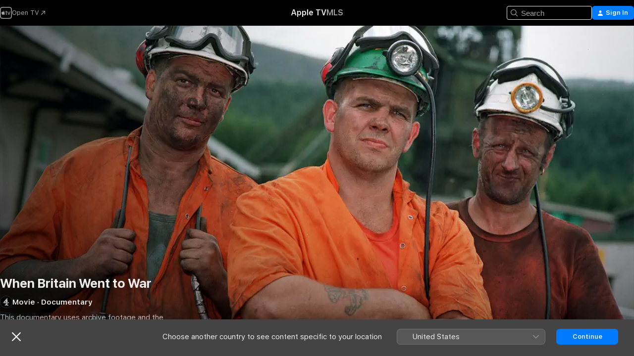

--- FILE ---
content_type: application/javascript
request_url: https://tv.apple.com/assets/translations~CZKnJwZTEn.js
body_size: 20063
content:
const e={"AMP.Shared.AX.Close":"Close","AMP.Shared.AX.SignIn":"Sign In","AMP.Shared.AccountMenu.Help":"Help","AMP.Shared.AccountMenu.Settings":"Settings","AMP.Shared.AccountMenu.SignOut":"Sign Out","AMP.Shared.Add":"Add","AMP.Shared.AwayFromHomeBanner.AriaLabel":"Choose country or region banner","AMP.Shared.AwayFromHomeBanner.Heading":"Choose another country to see content specific to your location","AMP.Shared.ContentA.Comma.ContentB":"@@contentA@@, @@contentB@@","AMP.Shared.ContextualMenu.AddToLibrary":"Add to Library","AMP.Shared.ContextualMenu.DeleteFromLibrary":"Delete from Library","AMP.Shared.ContextualMenu.Favorite":"Favourite","AMP.Shared.ContextualMenu.HideLyricsPronunciation":"**AMP.Shared.ContextualMenu.HideLyricsPronunciation**","AMP.Shared.ContextualMenu.HideLyricsTranslations":"**AMP.Shared.ContextualMenu.HideLyricsTranslations**","AMP.Shared.ContextualMenu.PlayLast":"Play Last","AMP.Shared.ContextualMenu.PlayNext":"Play Next","AMP.Shared.ContextualMenu.Share":"Share","AMP.Shared.ContextualMenu.ShowLyricsPronunciation":"**AMP.Shared.ContextualMenu.ShowLyricsPronunciation**","AMP.Shared.ContextualMenu.ShowLyricsTranslations":"**AMP.Shared.ContextualMenu.ShowLyricsTranslations**","AMP.Shared.ContextualMenu.SuggestLess":"Suggest Less","AMP.Shared.ContextualMenu.UndoSuggestLess":"Undo Suggest Less","AMP.Shared.ContextualMenu.Unfavorite":"Undo Favourite","AMP.Shared.ContextualSharing.CopyEmbedCode.Label":"Copy Embed Code","AMP.Shared.ContextualSharing.CopyEmbedCode.SuccessMessage":"Embed Code Copied","AMP.Shared.ContextualSharing.CopyLink.Label":"Copy Link","AMP.Shared.ContextualSharing.CopyLink.SuccessMessage":"Link Copied","AMP.Shared.ContextualSharing.Facebook":"Facebook","AMP.Shared.ContextualSharing.Twitter":"Twitter","AMP.Shared.Done":"Done","AMP.Shared.DropdownMenu.Continue":"Continue","AMP.Shared.Edit":"Edit","AMP.Shared.Error.ItemNotFound":"The page you're looking for can't be found.","AMP.Shared.Footer.AllRightsReserved":"All rights reserved.","AMP.Shared.Footer.Apple.Text":"Apple Inc.","AMP.Shared.Footer.Apple.URL":"https://www.apple.com/uk","AMP.Shared.Footer.CookiePolicy.Text":"Cookie Warning","AMP.Shared.Footer.CookiePolicy.URL":"https://www.apple.com/legal/privacy/en-ww/cookies/","AMP.Shared.Footer.CopyrightYear":"Copyright © @@year@@","AMP.Shared.Footer.TermsOfUse.Text":"Internet Service Terms","AMP.Shared.Footer.TermsOfUse.URL":"https://www.apple.com/uk/legal/internet-services/","AMP.Shared.JustAdded":"**AMP.Shared.JustAdded**","AMP.Shared.Library":"Library","AMP.Shared.LocaleSwitcher.AfricaMiddleEastIndia":"Africa, Middle East, and India","AMP.Shared.LocaleSwitcher.AsiaPacific":"Asia Pacific","AMP.Shared.LocaleSwitcher.Back":"Back","AMP.Shared.LocaleSwitcher.Europe":"Europe","AMP.Shared.LocaleSwitcher.Heading":"Select a country or region","AMP.Shared.LocaleSwitcher.LatinAmericaCaribbean":"Latin America and the Caribbean","AMP.Shared.LocaleSwitcher.SeeAll":"See All","AMP.Shared.LocaleSwitcher.SwitchLanguage":"This page is available in @@language@@","AMP.Shared.LocaleSwitcher.USCanada":"The United States and Canada","AMP.Shared.NextPage":"Next Page","AMP.Shared.PreviousPage":"Previous Page","AMP.Shared.SearchInput.Placeholder":"Search","AMP.Shared.SearchInput.Suggestions":"Suggestions","AMP.Shared.Truncate.More":"MORE","AMWeb.Label.Module.Record.Label.one":"RECORD LABEL","ASE.Shared.JustAdded":"Added to Library","ATV.EpisodeWithNumber":"EPISODE @@episodeNumber@@","Epic.Stage.Title.Featured.Content":"Featured Content","FUSE.AX.UI.Close.Navigation":"Close navigation","FUSE.AX.UI.Open.Navigation":"Open navigation","FUSE.AppleMusic":"Apple Music","FUSE.Common.ListDelimiter":",","FUSE.DT.Search.LyricsColon.Raw":"Lyrics: “@@lyricSnippet@@”","FUSE.Error.AnErrorOccurred":"An error occurred.","FUSE.Error.TryAgain":"Try Again","FUSE.Explicit":"Explicit","FUSE.ForYou.MyAccount":"My Account","FUSE.Glide.SiriBanner.Title":"Say “Hey Siri” to start a request","FUSE.Loading":"Loading...","FUSE.Meta.Common.Description":"Listen to your favourite songs, artists and playlists on Apple Music. Stream music in lossless audio, download songs and play them offline. Start listening for free today.","FUSE.Pause":"Pause","FUSE.Play":"Play","FUSE.PlaylistLastUpdated.UpdatedFriday":"Updated Friday","FUSE.PlaylistLastUpdated.UpdatedLastWeek":"Updated Last Week","FUSE.PlaylistLastUpdated.UpdatedMonday":"Updated Monday","FUSE.PlaylistLastUpdated.UpdatedSaturday":"Updated Saturday","FUSE.PlaylistLastUpdated.UpdatedSunday":"Updated Sunday","FUSE.PlaylistLastUpdated.UpdatedThursday":"Updated Thursday","FUSE.PlaylistLastUpdated.UpdatedToday":"Updated Today","FUSE.PlaylistLastUpdated.UpdatedTuesday":"Updated Tuesday","FUSE.PlaylistLastUpdated.UpdatedTwoWeeksAgo":"Updated 2 Weeks Ago","FUSE.PlaylistLastUpdated.UpdatedWednesday":"Updated Wednesday","FUSE.PlaylistLastUpdated.UpdatedYesterday":"Updated Yesterday","FUSE.Replay.Playlist.Creator":"Apple Music Replay","FUSE.Search.Cancel":"Cancel","FUSE.Search.Category":"Category","FUSE.Search.Clear":"Clear","FUSE.Search.In.Library":"Search in Library","FUSE.Search.RecentlySearched":"Recently Searched","FUSE.Search.Showing.Results":"Showing results for “<mark>@@searchText@@</mark>”","FUSE.Social.Profile":"Profile","FUSE.SongsListHeaders.album":"Album","FUSE.SongsListHeaders.artist":"Artist","FUSE.SongsListHeaders.song":"Song","FUSE.SongsListHeaders.video":"Video","FUSE.Sorts.Ascending":"Ascending","FUSE.Sorts.Descending":"Descending","FUSE.WEB.UpsellBanner.Generic.Description":"Plus your entire music library on all your devices.","FUSE.WEB.UpsellBanner.Generic.Header":"Get millions of songs. All ad-free. ","Fuse.Music.Search.FromYourLibrary":"From Your Library","IXDisplayableKind.album.one":"Album","IXDisplayableKind.artist.one":"Artist","IXDisplayableKind.iTunesBrand.Curator.one":"Curator","IXDisplayableKind.iTunesBrand.Show.one":"Radio Show","IXDisplayableKind.movie.one":"Movie","IXDisplayableKind.musicVideo.one":"Music Video","IXDisplayableKind.playlist.one":"Playlist","IXDisplayableKind.playlistFolder.one":"Playlist Folder","IXDisplayableKind.radioStation.one":"Radio Station","IXDisplayableKind.showBrand.Linear.one":"TV Programme","IXDisplayableKind.song.one":"Song","IXDisplayableKind.tvEpisode.one":"TV episode","IXDisplayableKind.tvSeason.one":"TV Series","IXDisplayableKind.uploadedAudio.other":"Uploaded Audio","IXDisplayableKind.uploadedVideo.one":"Video","MediaComponents.Common.Badge.Live":"LIVE","MediaComponents.Common.ListDelimiter":", ","MediaComponents.Explicit":"Explicit content","MediaComponents.Video.Preview":"PREVIEW","SF.NoResultsFoundForTerm":"No results for “@@searchTerm@@”","TV.ADCopy":"Audio descriptions (AD) refer to a narration track describing what is happening on screen, to provide context for those who are blind or have impaired vision.","TV.AboutShelf":"About","TV.Accessibility":"Accessibility","TV.Accessibility.Badges.PreviewItunesExtras":"Preview iTunes Extras","TV.Additional":"Additional","TV.Age":"age @@ageRating@@","TV.AgeRating":"@@ageRating@@+","TV.AlwaysOn":"Always On","TV.AppleMusic.ChannelPage.ButtonLabel":"Open Apple Music","TV.Audio":"Audio","TV.AutoSubs.MutedAutoSubs.Note":"Subtitles are on while muted","TV.AutoSubs.SkipBackAutoSubs.Note":"Subtitles are on for @@duration@@ seconds","TV.Available":"Available","TV.AvailableOnChannel":"Available on @@channel@@","TV.AvailableToBuy":"Available to buy for @@price@@.","TV.AvailableToPreorder":"Available to pre-order for @@price@@.","TV.AvailableToRent":"Available to rent for @@price@@.","TV.Average":"Average","TV.Banner.ComingSoon":"Coming @@date@@","TV.Banner.DescriptionNotAvailable":"A description is not yet available for this title.","TV.BlackedOut":"This game is live on @@channel@@, but not available in your area.","TV.BundlePurchase.Purchased":"Purchased","TV.Button.AccountSettings":"Account Settings","TV.Button.Add":"Add","TV.Button.AddToUpNext":"Add to Up Next","TV.Button.Added":"Added","TV.Button.BroadcastOptions":"Change Language","TV.Button.Browse":"Browse","TV.Button.Buy":"Buy","TV.Button.BuySeasons":"Buy Seasons","TV.Button.BuySeasons.few":"Buy Seasons","TV.Button.BuySeasons.many":"Buy Seasons","TV.Button.BuySeasons.one":"Buy Season","TV.Button.BuySeasons.some":"Buy Seasons","TV.Button.BuySeasons.zero":"Buy Seasons","TV.Button.Cancel":"Cancel","TV.Button.CatchUpToLive":"Catch Up","TV.Button.ChannelFree":"Enjoy @@channelName@@ Free","TV.Button.Connect":"Connect","TV.Button.Connect.Disclaimer":"A subscription may be required","TV.Button.Continue":"Continue","TV.Button.Done":"Done","TV.Button.Download":"Download","TV.Button.Explore":"Explore @@channelName@@","TV.Button.ExploreChannel":"Explore Channel","TV.Button.ExploreGeneric":"Explore","TV.Button.FirstEpisode":"First Episode","TV.Button.FreeMonths":"Enjoy @@count@@ Months Free","TV.Button.FreeMonths.few":"Enjoy @@count@@ months free","TV.Button.FreeMonths.many":"Enjoy @@count@@ months free","TV.Button.FreeMonths.one":"Enjoy @@count@@ Month Free","TV.Button.FreeMonths.some":"Enjoy @@count@@ months free","TV.Button.FreeMonths.zero":"Enjoy @@count@@ months free","TV.Button.FreeYears":"Enjoy @@count@@ Years Free","TV.Button.FreeYears.few":"Enjoy @@count@@ years free","TV.Button.FreeYears.many":"Enjoy @@count@@ years free","TV.Button.FreeYears.one":"Enjoy @@count@@ Year Free","TV.Button.FreeYears.some":"Enjoy @@count@@ years free","TV.Button.FreeYears.zero":"Enjoy @@count@@ years free","TV.Button.Get":"Get","TV.Button.LearnAboutVisionPro":"About Apple Vision Pro","TV.Button.LearnMore":"Learn More","TV.Button.MarkAllEpisodesAsWatched":"Mark All Episodes as Watched","TV.Button.MarkEpisodeAsWatched":"Mark Episode as Watched","TV.Button.MarkEventAsWatched":"Mark Game as Watched","TV.Button.MarkMovieAsWatched":"Mark Movie as Watched","TV.Button.NotNow":"Not Now","TV.Button.Open":"Open","TV.Button.OpenIn":"Open In","TV.Button.Play":"Play","TV.Button.Play.Channel":"Play in @@channelName@@","TV.Button.PlayAgain":"Play Again","TV.Button.PlayEpisode":"Play Episode","TV.Button.PlayEpisodeAbbreviated":"Play E@@episodeNumber@@","TV.Button.PlayFirstEpisode":"Play First Episode","TV.Button.PlayFreeEpisode":"Play Free Episode","TV.Button.PlayFreeLiveGame":"Play Live Game","TV.Button.PlayFreeMovie":"Play Free Movie","TV.Button.PlayFreePostGame":"Play Free Game","TV.Button.PlaySeasonEpisode":"Play S@@seasonNumber@@, E@@episodeNumber@@","TV.Button.PreOrder":"Pre-Order @@buyPrice@@","TV.Button.Recap":"Recap","TV.Button.RedeemStudentOffer":"Redeem Student Offer","TV.Button.RemoveFromPlayHistory":"Remove from Recently Watched","TV.Button.Rent":"Rent","TV.Button.RentAndWatchLater":"Rent and Watch Later","TV.Button.RentAndWatchNow":"Rent and Watch Now","TV.Button.Resume":"Resume","TV.Button.ResumeEpisode":"Resume Episode","TV.Button.ResumeGame":"Resume Game","TV.Button.ResumeMatch":"Resume Match","TV.Button.ResumeRecap":"Resume Recap","TV.Button.ResumeSeasonEpisode":"Resume S@@seasonNumber@@, E@@episodeNumber@@","TV.Button.SeeAll":"See All","TV.Button.SubscribeChannel":"Subscribe to @@channelName@@","TV.Button.SubscribeChannelFree":"Try @@channelName@@ Free","TV.Button.SubscribeFree":"Try It Free","TV.Button.UpNext.Add":"Add to Up Next","TV.Button.UpNext.InUpNext":"In Up Next","TV.Button.UpNext.Remove":"Remove from Up Next","TV.Button.ViewDetails":"View Details","TV.Button.Watch":"Watch","TV.Button.WatchFromBeginning":"Start Over","TV.Button.WatchFromBeginning.Feed":"Watch from start (@@feed@@)","TV.Button.WatchGame":"Watch Game","TV.Button.WatchLive":"Watch Live","TV.Button.WatchLive.Feed":"Watch live (@@feed@@)","TV.Button.WatchMatch":"Watch Match","TV.Button.WatchRecap":"Watch Recap","TV.Button.Watchlist.Add":"Add to Watchlist","TV.Button.Watchlist.InWatchlist":"In Watchlist","TV.Button.Watchlist.Remove":"Remove from Watchlist","TV.BuyCopy":"This movie includes access to iTunes Extras, which requires a minimum of iOS 8, Apple TV 6.2 or Apple Music 11.3 on OS X 10.9.3 or Windows 7.","TV.BuyFor":"Buy @@itemName@@ for @@price@@?","TV.BuyForPrice":"Buy @@buyPrice@@","TV.BuyFrom":"Buy from @@buyPrice@@","TV.BuyOrRent":"Buy or Rent","TV.BuyOrRentForPrice":"@@buyPrice@@ or @@rentPrice@@","TV.CCCopy":"Closed captions refer to subtitles in the available language with the addition of relevant non-dialogue information.","TV.ChannelAllShelf":"Try Apple TV Channels","TV.ChannelAvailableShelf":"Available Apple TV Channels","TV.ChannelMyShelf":"My Channels","TV.Coming":"Coming","TV.ComingDateShortMonthDay":"Coming @@date@@","TV.ComingDateShortMonthYear":"Coming @@date@@","TV.ComingIn":"COMING IN","TV.ComingInMonth":"Coming in @@date@@","TV.ComingMonth":"Coming","TV.ComingMonthDay":"Coming","TV.ComingMonthYear":"Coming","TV.ComingOn":"COMING ON","TV.ComingOnDay":"Coming on @@date@@","TV.ComingSoon":"Coming Soon","TV.ComingThisDayOfWeek":"Coming This @@date@@","TV.ComingThisFridayNextWeek":"Coming This Friday","TV.ComingThisFridayThisWeek":"Coming This Friday","TV.ComingThisMondayNextWeek":"Coming This Monday","TV.ComingThisMondayThisWeek":"Coming This Monday","TV.ComingThisSaturdayNextWeek":"Coming This Saturday","TV.ComingThisSaturdayThisWeek":"Coming This Saturday","TV.ComingThisSundayNextWeek":"Coming This Sunday","TV.ComingThisSundayThisWeek":"Coming This Sunday","TV.ComingThisThursdayNextWeek":"Coming This Thursday","TV.ComingThisThursdayThisWeek":"Coming This Thursday","TV.ComingThisTuesdayNextWeek":"Coming This Tuesday","TV.ComingThisTuesdayThisWeek":"Coming This Tuesday","TV.ComingThisWednesdayNextWeek":"Coming This Wednesday","TV.ComingThisWednesdayThisWeek":"Coming This Wednesday","TV.ComingYear":"Coming","TV.ComingYearAbbreviated":"Coming @@date@@","TV.Confirmation.Account":"Account","TV.Confirmation.AudioLang1":"Audio: @@language@@","TV.Confirmation.AudioMore":"… and @@number@@ more","TV.Confirmation.ChooseVersionsHeader":"Choose a Version","TV.Confirmation.DisclaimerRental":"You have 30 days to start watching your movie and 48 hours to finish it after you start watching. You can download your rental on one device and also stream it on another.","TV.Confirmation.DisclaimerRentalExtras":"This movie rental does not include iTunes Extras, which are only available for movies purchased in higher quality.","TV.Confirmation.DisclaimerSeasonMultiPass":"This Multi-Pass includes the most recent episode (if available) and the next 15 new episodes of this show.","TV.Confirmation.DisclaimerSeasonPass":"This Season Pass includes all current and future episodes of this season.","TV.Confirmation.RentDisclaimerRentalDays":"@@count@@ hours","TV.Confirmation.RentDisclaimerRentalDays.few":"@@count@@ hours","TV.Confirmation.RentDisclaimerRentalDays.many":"@@count@@ hours","TV.Confirmation.RentDisclaimerRentalDays.one":"@@count@@ hour","TV.Confirmation.RentDisclaimerRentalDays.some":"@@count@@ hours","TV.Confirmation.RentDisclaimerRentalDays.zero":"@@count@@ hours","TV.Confirmation.RentDisclaimerRentalHours":"@@count@@ hours","TV.Confirmation.RentDisclaimerRentalHours.few":"@@count@@ hours","TV.Confirmation.RentDisclaimerRentalHours.many":"@@count@@ hours","TV.Confirmation.RentDisclaimerRentalHours.one":"@@count@@ hour","TV.Confirmation.RentDisclaimerRentalHours.some":"@@count@@ hours","TV.Confirmation.RentDisclaimerRentalHours.zero":"@@count@@ hours","TV.Confirmation.SubtitlesLang1":"Subtitles: @@language@@","TV.Confirmation.SubtitlesMore":"…and @@number@@ more","TV.Confirmation.VersionsButton":"Other Versions","TV.Dialog.PlaybackModeSelector.Subtitle":"Which version would you like to play?","TV.Dialog.PlaybackModeSelector.Title":"How do you want to watch?","TV.Dialog.StartOver.SelectedFeed":"Selected Language: @@feed@@","TV.Dialog.StreamSelector.Title":"Choose a Language","TV.Episode.Abbreviated":"E@@episodeNumber@@","TV.EpisodeBundle.EpisodeOrdinal":"@@ordinal@@. @@title@@","TV.Episodes":"Episodes","TV.Error.ContentUnavailable":"This content is no longer available.","TV.Error.ErrorPageDescription":"There is a problem with loading this content. If this continues, please check your internet connection.","TV.Error.ErrorPageTitle":"Content unavailable","TV.Error.Unexpected":"An unexpected error occurred.","TV.ExtrasShelf.Title":"Extras","TV.FavoriteTeams.Description":"Update the teams you are following.","TV.FavoriteTeams.Title":"Your Favourite Teams","TV.Favorites.EmptyDesc":"Add your favourite teams to see their games in Up Next. We will also let you know when they are about to play or are in a close game.","TV.Favorites.Leagues":"Leagues","TV.Favorites.MyFavTeams":"My Favourite Teams","TV.Favorites.PickTeams":"Pick your favourite teams","TV.Favorites.PickTeams.Description":"We will let you know when they are about to play, so you never miss a thing.","TV.Favorites.Title":"Favourites","TV.Fresh":"Fresh","TV.GameIsLive":"This game is currently live","TV.Genre":"Genre","TV.Get":"Get","TV.GroupActivities.CannotSharePlayErrorTitle":"Cannot SharePlay","TV.GroupActivities.NoAvailableSubscriptionErrorMessage":"This subscription is no longer available through Apple TV channels.","TV.GroupActivities.NoAvailableTransactionErrorMessage":"This title is no longer available to purchase or rent.","TV.Hours":"@@hr@@h","TV.HoursMinutes":"@@hr@@h @@min@@min","TV.HowToWatch":"How to Watch","TV.HowToWatch.Buy":"Buy","TV.HowToWatch.BuyEpisode":"Buy Episode","TV.HowToWatch.BuyFromPrice":"From @@price@@","TV.HowToWatch.BuyMultiSeasonPass":"Buy Multi-Season Pass","TV.HowToWatch.BuyPrice":"Buy @@price@@","TV.HowToWatch.BuySeasonAllEpisodesNumber":"Buy Season @@seasonNumber@@ All Episodes","TV.HowToWatch.BuySeasonNumber":"Buy Season @@seasonNumber@@","TV.HowToWatch.BuySeasonPassNumber":"Buy Season @@seasonNumber@@ Pass","TV.HowToWatch.BuySeasons":"Buy Seasons","TV.HowToWatch.ChannelSubscription":"Channel Subscription","TV.HowToWatch.CompleteSeason":"Complete Season","TV.HowToWatch.CompleteSeasonNumber":"Complete Season @@seasonNumber@@","TV.HowToWatch.CompleteSeasonPassNumber":"Complete Season @@seasonNumber@@ Pass","TV.HowToWatch.Get":"Get","TV.HowToWatch.GetApp":"Get @@appName@@ App","TV.HowToWatch.GetEpisode":"Get Episode","TV.HowToWatch.LiveNow":"Live Now","TV.HowToWatch.MultiSeasonPass":"Multi-Season Pass","TV.HowToWatch.Open":"Open","TV.HowToWatch.OpenIn":"Open in","TV.HowToWatch.OpenInApp":"Open in @@appName@@ App","TV.HowToWatch.OpenPunchoutChannel":"Open @@channelName@@","TV.HowToWatch.Play":"Play","TV.HowToWatch.PreOrder":"Pre-Order","TV.HowToWatch.PreOrdered":"Pre-Ordered","TV.HowToWatch.Rent":"Rent","TV.HowToWatch.RentPrice":"Rent @@price@@","TV.HowToWatch.Resume":"Resume","TV.HowToWatch.SeasonAllEpisodesNumber":"Season @@seasonNumber@@ All Episodes","TV.HowToWatch.SeasonNumber":"Season @@seasonNumber@@","TV.HowToWatch.SeasonNumberRange":"Season @@seasonNumberRange@@","TV.HowToWatch.SeasonPassNumber":"Season @@seasonNumber@@ Pass","TV.HowToWatch.Seasons":"Seasons","TV.HowToWatch.SeasonsNumberRange":"Seasons @@seasonNumberRange@@","TV.HowToWatch.SubTitle.Purchased":"Purchased","TV.HowToWatch.SubTitle.Rent":"30 Days to Watch","TV.HowToWatch.SubTitle.Rented":"Rented","TV.HowToWatch.SubTitle.iTunesExtras":"Includes iTunes Extras","TV.HowToWatch.SubscribeChannel":"Subscribe to @@channelName@@","TV.HowToWatch.SubscribeChannelFree":"Try @@channelName@@","TV.HowToWatch.SubscribeChannelPriceTitleDay":"@@price@@⁠/⁠day","TV.HowToWatch.SubscribeChannelPriceTitleMonth":"@@price@@⁠/⁠month","TV.HowToWatch.SubscribeChannelPriceTitleYear":"@@price@@⁠/⁠year","TV.HowToWatch.Subscribed":"Subscribed","TV.HowToWatch.SubscribedChannel":"Play with @@channelName@@","TV.HowToWatch.SubscribedChannelPlay":"Play","TV.HowToWatch.Update":"Update","TV.HowToWatch.VersionsButtonText":"@@count@@ Versions","TV.HowToWatch.VersionsButtonText.few":"@@count@@ Versions","TV.HowToWatch.VersionsButtonText.many":"@@count@@ Versions","TV.HowToWatch.VersionsButtonText.one":"@@count@@ Version","TV.HowToWatch.VersionsButtonText.some":"@@count@@ Versions","TV.HowToWatch.VersionsButtonText.zero":"@@count@@ Versions","TV.HowToWatch.VersionsFocusText":"@@count@@ versions","TV.HowToWatch.VersionsFocusText.few":"@@count@@ versions","TV.HowToWatch.VersionsFocusText.many":"@@count@@ versions","TV.HowToWatch.VersionsFocusText.one":"@@count@@ version","TV.HowToWatch.VersionsFocusText.some":"@@count@@ versions","TV.HowToWatch.VersionsFocusText.zero":"@@count@@ versions","TV.HowToWatch.WatchMovie":"Watch Movie","TV.Hud.AddedFreeDays":"Added @@count@@ days free","TV.Hud.AddedFreeDays.few":"Added @@count@@ days free","TV.Hud.AddedFreeDays.many":"Added @@count@@ days free","TV.Hud.AddedFreeDays.one":"Added @@count@@ day free","TV.Hud.AddedFreeDays.some":"Added @@count@@ days free","TV.Hud.AddedFreeDays.zero":"Added @@count@@ days free","TV.Hud.AddedFreeMonths":"Added @@count@@ months free","TV.Hud.AddedFreeMonths.few":"Added @@count@@ months free","TV.Hud.AddedFreeMonths.many":"Added @@count@@ months free","TV.Hud.AddedFreeMonths.one":"Added @@count@@ month free","TV.Hud.AddedFreeMonths.some":"Added @@count@@ months free","TV.Hud.AddedFreeMonths.zero":"Added @@count@@ months free","TV.Hud.AddedFreeYears":"Added @@count@@ years free","TV.Hud.AddedFreeYears.few":"Added @@count@@ years free","TV.Hud.AddedFreeYears.many":"Added @@count@@ years free","TV.Hud.AddedFreeYears.one":"Added @@count@@ year free","TV.Hud.AddedFreeYears.some":"Added @@count@@ years free","TV.Hud.AddedFreeYears.zero":"Added @@count@@ years free","TV.Hud.KeepWatchingChannel":"Keep watching @@channelName@@","TV.Hud.StartWatching":"You can now start watching.","TV.Hud.SubscribedToChannel":"Subscribed to @@channelName@@","TV.Hud.TitleAppleTVPlusOfferRedeemed":"You now have Apple TV","TV.Hud.TitleAppleTVPlusOfferRedeemed_tvOS":"Added Apple TV","TV.InTheatersNow":"In Cinemas Now","TV.ItunesExtras":"iTunes Extras","TV.Languages":"Languages","TV.LinkFailureDescription":"There were errors opening this link. Wait a moment, then try again.","TV.LinkFailureTitle":"Link failed to open","TV.LinkSoftwareUpdateDescription":"To visit this page in Apple TV, you must update to the latest version of iOS.","TV.LinkSoftwareUpdateTitle":"iOS update required","TV.LocalNotifications.AppInstallComplete.Body":"Tap to play @@contentName@@.","TV.LocalNotifications.AppInstallComplete.Title":"@@appName@@ is ready","TV.LocalNotificationsAlert.Body":"Get relevant alerts. Manage this in Settings.","TV.LocalNotificationsAlert.Title":"TV notification","TV.MediaShowcase.GotoChannel":"Go to Channel","TV.MediaShowcase.GotoEpisode":"Go to Episode","TV.MediaShowcase.GotoGame":"Go to Game","TV.MediaShowcase.GotoMatch":"Go to Match","TV.MediaShowcase.GotoMovie":"Go to Movie","TV.MediaShowcase.GotoShow":"Go to Show","TV.MediaShowcase.MoreInfo":"More Info","TV.MediaShowcase.OpenTV":"**TV.MediaShowcase.OpenTV**","TV.MediaShowcase.PlayTrailer":"Play Trailer","TV.Minutes":"@@min@@min","TV.Misc.Cotylorhynchus":"Cotylorhynchus","TV.Misc.Ennatosaur":"Ennatosaurus","TV.MovieBundle.Buy":"Buy @@price@@","TV.MovieBundle.ShelfTitle":"Included in These Collections","TV.Notification.TeamAdded":"@@teamName@@ added","TV.Notification.TeamRemoved":"@@teamName@@ removed","TV.OfferSheet.Buy.HeaderTitle":"Buy @@contentTitle@@","TV.OfferSheet.Punchout.HeaderTitle":"Watch @@contentTitle@@","TV.OfferSheet.Show.BuyEpisode":"Buy Episode","TV.OfferSheet.Show.BuySeason":"Buy Season","TV.OfferSheet.Versions.HeaderTitle":"Versions","TV.OtherGames":"Other Games","TV.Person.Born":"Born @@date@@","TV.Person.SnapshotUrlText":"@@title@@ on Apple","TV.Play":"Play","TV.Playback.Duration.Hours":"@@hr@@ hr","TV.Playback.Duration.HoursMinutes":"@@hr@@ hr @@min@@ min","TV.Playback.Duration.Minutes":"@@min@@ min","TV.Popover.Sharing.Episode":"Share Episode…","TV.Popover.Sharing.Generic":"Share…","TV.Popover.Sharing.Movie":"Share Movie…","TV.Popover.Sharing.Show":"Share TV Show…","TV.Popover.Sharing.Sport":"Share…","TV.PreOrderCopy":"Pre-order @@itemName@@","TV.PreOrderFor":"Pre-Order @@itemName@@ for @@price@@?","TV.Preview":"Preview","TV.Primary":"Primary","TV.Punchout":"Open in...","TV.Rated":"Rated","TV.Released":"Released","TV.RentFor":"Rent @@itemName@@ for @@price@@?","TV.RentForPrice":"Rent @@rentPrice@@","TV.Rental.FutureDate":"Available for Rent @@date@@","TV.Reviews":"Reviews","TV.Role.Actor":"Actor","TV.Role.Advisor":"Advisor","TV.Role.Anchor":"Anchor","TV.Role.As":"As @@character@@","TV.Role.Cast":"Cast","TV.Role.Creator":"Creator","TV.Role.Director":"Director","TV.Role.Guest":"Guest","TV.Role.GuestStar":"Guest Star","TV.Role.Host":"Host","TV.Role.Music":"Music","TV.Role.Narrator":"Narrator","TV.Role.Other":"Other","TV.Role.Performer":"Performer","TV.Role.Producer":"Producer","TV.Role.Self":"Self","TV.Role.Starring":"Starring","TV.Role.Voice":"Voice","TV.Role.Writer":"Writer","TV.Rotten":"Rotten","TV.RottenTomatoesPercent":"@@percent@@%","TV.Runtime":"Run Time","TV.SDHCopy":"Subtitles for the deaf and hard of hearing (SDH) refer to subtitles in the original language with the addition of relevant non-dialogue information.","TV.Scores.Baseball.Bottom.Inning.Glyph":"▼ @@inning@@","TV.Scores.Baseball.Delayed.Inning":"@@inning@@ Delayed","TV.Scores.Baseball.Postponed":"Postponed","TV.Scores.Baseball.Top.Inning.Glyph":"▲ @@inning@@","TV.Scores.End":"End","TV.Scores.End.iOS":"@@ordinal@@@@separator@@End","TV.Scores.EndOfHalf.First":"End of the 1st half","TV.Scores.EndOfHalf.Second":"End of the 2nd half","TV.Scores.EndOfPeriod.First":"End of the 1st period","TV.Scores.EndOfPeriod.Fourth":"End of the 4th period","TV.Scores.EndOfPeriod.Second":"End of the 2nd period","TV.Scores.EndOfPeriod.Third":"End of the 3rd period","TV.Scores.EndOfQuarter.First":"End of the 1st quarter","TV.Scores.EndOfQuarter.Fourth":"End of the 4th quarter","TV.Scores.EndOfQuarter.Second":"End of the 2nd quarter","TV.Scores.EndOfQuarter.Third":"End of the 3rd quarter","TV.Scores.ExtraTime":"Extra Time","TV.Scores.ExtraTime.Clock":"@@time@@ in Extra Time","TV.Scores.ExtraTime.Short":"ET","TV.Scores.Final":"Final","TV.Scores.FinalScore":"Final Score","TV.Scores.FinalScoreFrom":"Final Score From @@time@@","TV.Scores.FinalScoreFrom.One":"Final Score From @@time@@","TV.Scores.Fulltime":"Full Time","TV.Scores.Fulltime.Short":"FT","TV.Scores.Halftime":"Half Time","TV.Scores.Halftime.Short":"HT","TV.Scores.Ordinal.Alternate.Baseball.Eighteenth":"18th","TV.Scores.Ordinal.Alternate.Baseball.Eighth":"8th","TV.Scores.Ordinal.Alternate.Baseball.Eleventh":"11th","TV.Scores.Ordinal.Alternate.Baseball.Fifteenth":"15th","TV.Scores.Ordinal.Alternate.Baseball.Fifth":"5th","TV.Scores.Ordinal.Alternate.Baseball.First":"1st","TV.Scores.Ordinal.Alternate.Baseball.Fourteenth":"14th","TV.Scores.Ordinal.Alternate.Baseball.Fourth":"4th","TV.Scores.Ordinal.Alternate.Baseball.Nineteenth":"19th","TV.Scores.Ordinal.Alternate.Baseball.Ninth":"9th","TV.Scores.Ordinal.Alternate.Baseball.Second":"2nd","TV.Scores.Ordinal.Alternate.Baseball.Seventeenth":"17th","TV.Scores.Ordinal.Alternate.Baseball.Seventh":"7th","TV.Scores.Ordinal.Alternate.Baseball.Sixteenth":"16th","TV.Scores.Ordinal.Alternate.Baseball.Sixth":"6th","TV.Scores.Ordinal.Alternate.Baseball.Tenth":"10th","TV.Scores.Ordinal.Alternate.Baseball.Third":"3rd","TV.Scores.Ordinal.Alternate.Baseball.Thirtienth":"13th","TV.Scores.Ordinal.Alternate.Baseball.Thirtieth":"30th","TV.Scores.Ordinal.Alternate.Baseball.Twelfth":"12th","TV.Scores.Ordinal.Alternate.Baseball.Twentieth":"20th","TV.Scores.Ordinal.Alternate.Baseball.Twenty-Eighth":"28th","TV.Scores.Ordinal.Alternate.Baseball.Twenty-Fifth":"25th","TV.Scores.Ordinal.Alternate.Baseball.Twenty-First":"21st","TV.Scores.Ordinal.Alternate.Baseball.Twenty-Fourth":"24th","TV.Scores.Ordinal.Alternate.Baseball.Twenty-Ninth":"29th","TV.Scores.Ordinal.Alternate.Baseball.Twenty-Second":"22nd","TV.Scores.Ordinal.Alternate.Baseball.Twenty-Seventh":"27th","TV.Scores.Ordinal.Alternate.Baseball.Twenty-Sixth":"26th","TV.Scores.Ordinal.Alternate.Baseball.Twenty-Third":"23rd","TV.Scores.Ordinal.Eighteenth":"18th","TV.Scores.Ordinal.Eighth":"8th","TV.Scores.Ordinal.Eleventh":"11th","TV.Scores.Ordinal.Fifteenth":"15th","TV.Scores.Ordinal.Fifth":"5th","TV.Scores.Ordinal.First":"1st","TV.Scores.Ordinal.Fourteenth":"14th","TV.Scores.Ordinal.Fourth":"4th","TV.Scores.Ordinal.Nineteenth":"19th","TV.Scores.Ordinal.Ninth":"9th","TV.Scores.Ordinal.Second":"2nd","TV.Scores.Ordinal.Seventeenth":"17th","TV.Scores.Ordinal.Seventh":"7th","TV.Scores.Ordinal.Sixteenth":"16th","TV.Scores.Ordinal.Sixth":"6th","TV.Scores.Ordinal.Tenth":"10th","TV.Scores.Ordinal.Third":"3rd","TV.Scores.Ordinal.Thirtienth":"13th","TV.Scores.Ordinal.Thirtieth":"30th","TV.Scores.Ordinal.Twelfth":"12th","TV.Scores.Ordinal.Twentieth":"20th","TV.Scores.Ordinal.Twenty-Eighth":"28th","TV.Scores.Ordinal.Twenty-Fifth":"25th","TV.Scores.Ordinal.Twenty-First":"21st","TV.Scores.Ordinal.Twenty-Fourth":"24th","TV.Scores.Ordinal.Twenty-Ninth":"29th","TV.Scores.Ordinal.Twenty-Second":"22nd","TV.Scores.Ordinal.Twenty-Seventh":"27th","TV.Scores.Ordinal.Twenty-Sixth":"26th","TV.Scores.Ordinal.Twenty-Third":"23rd","TV.Scores.Overtime":"Overtime","TV.Scores.Overtime.Clock":"@@time@@ in Overtime","TV.Scores.Overtime.Short":"OT","TV.Scores.Overtime.Short.Fifth":"5th OT","TV.Scores.Overtime.Short.First":"1st OT","TV.Scores.Overtime.Short.Fourth":"4th OT","TV.Scores.Overtime.Short.Second":"2nd OT","TV.Scores.Overtime.Short.Seventh":"7th OT","TV.Scores.Overtime.Short.Sixth":"6th OT","TV.Scores.Overtime.Short.Third":"3rd OT","TV.Scores.Penalties.Navigation":"PENS","TV.Scores.Shootout":"Penalty Kicks","TV.Scores.Shootout.PENS":"PENS @@score@@","TV.Scores.TimeInHalf.First":"@@time@@ in the 1st half","TV.Scores.TimeInHalf.Second":"@@time@@ in the 2nd half","TV.Scores.TimeInPeriod.First":"@@time@@ in the 1st period","TV.Scores.TimeInPeriod.Fourth":"@@time@@ in the 4th period","TV.Scores.TimeInPeriod.Second":"@@time@@ in the 2nd period","TV.Scores.TimeInPeriod.Third":"@@time@@ in the 3rd period","TV.Scores.TimeInQuarter.First":"@@time@@ in the 1st quarter","TV.Scores.TimeInQuarter.Fourth":"@@time@@ in the 4th quarter","TV.Scores.TimeInQuarter.Second":"@@time@@ in the 2nd quarter","TV.Scores.TimeInQuarter.Third":"@@time@@ in the 3rd quarter","TV.Search":"Search","TV.Search.NoResultsFound":"We could not find anything for “@@itemName@@”. Try something else.","TV.SeasonEpisode.Abbreviated":"S@@seasonNumber@@, E@@episodeNumber@@","TV.SeasonEpisodeEpisodeTitle.AbbreviatedWithSeparator":"S@@seasonNumber@@, E@@episodeNumber@@ @@separator@@ @@episodeTitle@@","TV.SeasonEpisodeNumbers":"Season @@seasonNumber@@, Episode @@episodeNumber@@","TV.SeasonLabelSuffix.NewEpisodeFriday":"New Episode on Friday","TV.SeasonLabelSuffix.NewEpisodeMonday":"New Episode on Monday","TV.SeasonLabelSuffix.NewEpisodeSaturday":"New Episode on Saturday","TV.SeasonLabelSuffix.NewEpisodeSunday":"New Episode on Sunday","TV.SeasonLabelSuffix.NewEpisodeThursday":"New Episode on Thursday","TV.SeasonLabelSuffix.NewEpisodeTuesday":"New Episode on Tuesday","TV.SeasonLabelSuffix.NewEpisodeWednesday":"New Episode on Wednesday","TV.SeasonNumberAndShowName":"S@@seasonNumber@@, @@showName@@","TV.SeasonTitle.Abbreviated":"Season @@seasonNumber@@","TV.SeasonTitleEpisodeEpisodeTitle.AbbreviatedWithSeparator":"@@seasonTitle@@ E@@episodeNumber@@ @@separator@@ @@episodeTitle@@","TV.SeasonsCount":"@@count@@ Seasons","TV.SeasonsCount.few":"@@count@@ Seasons","TV.SeasonsCount.many":"@@count@@ Seasons","TV.SeasonsCount.one":"@@count@@ Season","TV.SeasonsCount.some":"@@count@@ Seasons","TV.SeasonsCount.zero":"@@count@@ Seasons","TV.Sports":"Sport","TV.Sports.Badge.ReAir":"RE-AIR","TV.StoreDemo.PlaybackAlertDescription":"This show or movie from @@channel@@ is not available in store. Watch on your personal device with the Apple TV app.","TV.StoreDemo.PlaybackAlertTitle":"Now Available on @@channel@@","TV.StoreDemo.PurchaseAlertDescription":"You cannot make purchases on this in-store device.","TV.StoreDemo.PurchaseAlertTitle":"Purchases Restricted","TV.Studio":"Studio","TV.SubDisclaimerDaysFreeMonthPrice":"@@duration@@ days free, then @@price@@⁠/⁠month","TV.SubDisclaimerDaysFreeMonthPrice.few":"@@duration@@ days free, then @@price@@⁠/⁠month","TV.SubDisclaimerDaysFreeMonthPrice.many":"@@duration@@ days free, then @@price@@⁠/⁠month","TV.SubDisclaimerDaysFreeMonthPrice.one":"@@duration@@ day free, then @@price@@⁠/⁠month","TV.SubDisclaimerDaysFreeMonthPrice.some":"@@duration@@ days free, then @@price@@⁠/⁠month","TV.SubDisclaimerDaysFreeMonthPrice.zero":"@@duration@@ days free, then @@price@@⁠/⁠month","TV.SubDisclaimerDaysFreeThenMonthPriceOrAnnual":"@@duration@@ days free, then @@price@@/month or annual plan price","TV.SubDisclaimerDaysFreeThenMonthPriceOrAnnual.few":"@@duration@@ days free, then @@price@@/month or annual plan price","TV.SubDisclaimerDaysFreeThenMonthPriceOrAnnual.many":"@@duration@@ days free, then @@price@@/month or annual plan price","TV.SubDisclaimerDaysFreeThenMonthPriceOrAnnual.one":"@@duration@@ day free, then @@price@@/month or annual plan price","TV.SubDisclaimerDaysFreeThenMonthPriceOrAnnual.some":"@@duration@@ days free, then @@price@@/month or annual plan price","TV.SubDisclaimerDaysFreeThenMonthPriceOrAnnual.zero":"@@duration@@ days free, then @@price@@/month or annual plan price","TV.SubDisclaimerDaysFreeYearPrice":"@@duration@@ days free, then @@price@@/year","TV.SubDisclaimerDaysFreeYearPrice.few":"@@duration@@ days free, then @@price@@/year","TV.SubDisclaimerDaysFreeYearPrice.many":"@@duration@@ days free, then @@price@@/year","TV.SubDisclaimerDaysFreeYearPrice.one":"@@duration@@ day free, then @@price@@/year","TV.SubDisclaimerDaysFreeYearPrice.some":"@@duration@@ days free, then @@price@@/year","TV.SubDisclaimerDaysFreeYearPrice.zero":"@@duration@@ days free, then @@price@@/year","TV.SubDisclaimerMonthsFreeMonthPrice":"@@duration@@ month free, then @@price@@⁠/⁠month","TV.SubDisclaimerMonthsFreeMonthPrice.few":"@@duration@@ months free, then @@price@@⁠/⁠month","TV.SubDisclaimerMonthsFreeMonthPrice.many":"@@duration@@ months free, then @@price@@⁠/⁠month","TV.SubDisclaimerMonthsFreeMonthPrice.one":"@@duration@@ month free, then @@price@@⁠/⁠month","TV.SubDisclaimerMonthsFreeMonthPrice.some":"@@duration@@ months free, then @@price@@⁠/⁠month","TV.SubDisclaimerMonthsFreeMonthPrice.zero":"@@duration@@ months free, then @@price@@⁠/⁠month","TV.SubDisclaimerMonthsFreeThenMonthPriceOrAnnual":"@@duration@@ months free, then @@price@@/month or annual plan price","TV.SubDisclaimerMonthsFreeThenMonthPriceOrAnnual.few":"@@duration@@ months free, then @@price@@/month or annual plan price","TV.SubDisclaimerMonthsFreeThenMonthPriceOrAnnual.many":"@@duration@@ months free, then @@price@@/month or annual plan price","TV.SubDisclaimerMonthsFreeThenMonthPriceOrAnnual.one":"@@duration@@ month free, then @@price@@/month or annual plan price","TV.SubDisclaimerMonthsFreeThenMonthPriceOrAnnual.some":"@@duration@@ months free, then @@price@@/month or annual plan price","TV.SubDisclaimerMonthsFreeThenMonthPriceOrAnnual.zero":"@@duration@@ months free, then @@price@@/month or annual plan price","TV.SubDisclaimerMonthsFreeYearPrice":"@@duration@@ months free, then @@price@@/year","TV.SubDisclaimerMonthsFreeYearPrice.few":"@@duration@@ months free, then @@price@@/year","TV.SubDisclaimerMonthsFreeYearPrice.many":"@@duration@@ months free, then @@price@@/year","TV.SubDisclaimerMonthsFreeYearPrice.one":"@@duration@@ month free, then @@price@@/year","TV.SubDisclaimerMonthsFreeYearPrice.some":"@@duration@@ months free, then @@price@@/year","TV.SubDisclaimerMonthsFreeYearPrice.zero":"@@duration@@ months free, then @@price@@/year","TV.SubDisclaimerResumesAfterDaysFree":"Billing resumes after @@count@@ days free.","TV.SubDisclaimerResumesAfterDaysFree.few":"@@count@@ days","TV.SubDisclaimerResumesAfterDaysFree.many":"@@count@@ days","TV.SubDisclaimerResumesAfterDaysFree.one":"Billing resumes after @@count@@ day free.","TV.SubDisclaimerResumesAfterDaysFree.some":"@@count@@ days","TV.SubDisclaimerResumesAfterDaysFree.zero":"@@count@@ days","TV.SubDisclaimerResumesAfterMonthsFree":"Billing resumes after @@count@@ months free.","TV.SubDisclaimerResumesAfterMonthsFree.few":"@@count@@ months","TV.SubDisclaimerResumesAfterMonthsFree.many":"@@count@@ months","TV.SubDisclaimerResumesAfterMonthsFree.one":"Billing resumes after @@count@@ month free.","TV.SubDisclaimerResumesAfterMonthsFree.some":"@@count@@ months","TV.SubDisclaimerResumesAfterMonthsFree.zero":"@@count@@ months","TV.SubDisclaimerUnverifiedAutoRenewsMonthPrice":"Once not verified student, renews at @@price@@/month.","TV.SubDisclaimerUnverifiedAutoRenewsYearPrice":"Once not verified student, renews at @@price@@/year.","TV.Subscribe":"Subscribe","TV.SubscribeNow":"Subscribe Now","TV.SubscribeToWatch":"Subscribe to Watch","TV.Subtitles":"Subtitles","TV.TextBadge.Live":"Live","TV.ThisDayOfWeek":"This @@date@@","TV.ThisFridayNextWeek":"This Friday","TV.ThisFridayThisWeek":"This Friday","TV.ThisMondayNextWeek":"This Monday","TV.ThisMondayThisWeek":"This Monday","TV.ThisSaturdayNextWeek":"This Saturday","TV.ThisSaturdayThisWeek":"This Saturday","TV.ThisSundayNextWeek":"This Sunday","TV.ThisSundayThisWeek":"This Sunday","TV.ThisThursdayNextWeek":"This Thursday","TV.ThisThursdayThisWeek":"This Thursday","TV.ThisTuesdayNextWeek":"This Tuesday","TV.ThisTuesdayThisWeek":"This Tuesday","TV.ThisWednesdayNextWeek":"This Wednesday","TV.ThisWednesdayThisWeek":"This Wednesday","TV.Time.Day":"@@day@@ at @@time@@","TV.Time.Day.On":"@@day@@ at @@time@@ on @@channel@@","TV.Time.Hr":"@@count@@ hr","TV.Time.Hr.few":"@@count@@ hr","TV.Time.Hr.many":"@@count@@ hr","TV.Time.Hr.one":"@@count@@ hr","TV.Time.Hr.some":"@@count@@ hr","TV.Time.Hr.zero":"@@count@@ hr","TV.Time.Minute":"@@count@@ min","TV.Time.Minute.few":"@@count@@ min","TV.Time.Minute.many":"@@count@@ min","TV.Time.Minute.one":"@@count@@ min","TV.Time.Minute.some":"@@count@@ min","TV.Time.Minute.zero":"@@count@@ min","TV.Time.Today":"Today at @@time@@","TV.Time.Today.On":"Today at @@time@@ on @@channel@@","TV.Time.Tomorrow":"Tomorrow at @@time@@","TV.Time.Tomorrow.On":"Tomorrow at @@time@@ on @@channel@@","TV.TimeRemaining.Hours":"@@hr@@ hr left","TV.TimeRemaining.HoursMinutes":"@@hr@@ hr @@min@@ min left","TV.TimeRemaining.Minutes":"@@min@@ min left","TV.Tomatometer":"Tomatometer","TV.VersionPickerModal.LocaleSelectorHeading":"Selected Broadcast","TV.WatchItOn":"Watch it on @@channel@@","TV.WatchItOnLive":"Watch it live on @@channel@@","TV.WatchOnAppleTV":"Watch on Apple TV","TV.YearGenre.WithSeparator":"@@year@@ @@separator@@ @@genre@@","TV.Yesterday":"Yesterday","UMC.MLS.teamname.AtlantaUnited":"Atlanta United","UMC.MLS.teamname.AustinFC":"Austin FC","UMC.MLS.teamname.CFMontreal":"CF Montreal","UMC.MLS.teamname.CharlotteFC":"Charlotte FC","UMC.MLS.teamname.ChicagoFireFC":"Chicago Fire FC","UMC.MLS.teamname.ColoradoRapids":"Colorado Rapids","UMC.MLS.teamname.ColumbusCrew":"Columbus Crew","UMC.MLS.teamname.DCUnited":"D.C. United","UMC.MLS.teamname.FCCincinnati":"FC Cincinnati","UMC.MLS.teamname.FCDallas":"FC Dallas","UMC.MLS.teamname.HoustonDynamoFC":"Houston Dynamo FC","UMC.MLS.teamname.InterMiamiCF":"Inter Miami CF","UMC.MLS.teamname.LAGalaxy":"LA Galaxy","UMC.MLS.teamname.LosAngelesFootballClub":"Los Angeles Football Club","UMC.MLS.teamname.MinnesotaUnited":"Minnesota United","UMC.MLS.teamname.NashvilleSC":"Nashville SC","UMC.MLS.teamname.NewEnglandRevolution":"New England Revolution","UMC.MLS.teamname.NewYorkCityFootballClub":"New York City Football Club","UMC.MLS.teamname.NewYorkRedBulls":"New York Red Bulls","UMC.MLS.teamname.OrlandoCity":"Orlando City","UMC.MLS.teamname.PhiladelphiaUnion":"Philadelphia Union","UMC.MLS.teamname.PortlandTimbers":"Portland Timbers","UMC.MLS.teamname.RealSaltLake":"Real Salt Lake","UMC.MLS.teamname.SanJoseEarthquakes":"San Jose Earthquakes","UMC.MLS.teamname.SeattleSoundersFC":"Seattle Sounders FC","UMC.MLS.teamname.SportingKansasCity":"Sporting Kansas City","UMC.MLS.teamname.StLouisCITYFC":"St. Louis CITY FC","UMC.MLS.teamname.TorontoFC":"Toronto FC","UMC.MLS.teamname.VancouverWhitecapsFC":"Vancouver Whitecaps FC","WTA.Aria.ProductPages.SportingEvent.Bottom":"Bottom","WTA.Aria.ProductPages.SportingEvent.Delayed":"**WTA.Aria.ProductPages.SportingEvent.Delayed**","WTA.Aria.ProductPages.SportingEvent.End":"End","WTA.Aria.ProductPages.SportingEvent.Middle":"Middle","WTA.Aria.ProductPages.SportingEvent.Postponed":"**WTA.Aria.ProductPages.SportingEvent.Postponed**","WTA.Aria.ProductPages.SportingEvent.Start":"**WTA.Aria.ProductPages.SportingEvent.Start**","WTA.Aria.ProductPages.SportingEvent.Top":"Top","WTA.Badge.3D":"3D","WTA.Badge.4K":"4K","WTA.Badge.4KHDR":"4K HDR","WTA.Badge.AD":"Audio Descriptions","WTA.Badge.CC":"Closed Captioning","WTA.Badge.DolbyAtmos":"Dolby Atmos","WTA.Badge.DolbyVision":"Dolby Vision","WTA.Badge.HD":"High Definition","WTA.Badge.HDR":"High Dynamic Range","WTA.Badge.HDR10+":"HDR10+","WTA.Badge.HDR10Plus":"HDR10+","WTA.Badge.Immersive":"Immersive","WTA.Badge.Rated":"Rated @@rating@@","WTA.Badge.SDH":"Subtitles for the Deaf and Hard of Hearing","WTA.Badge.dolbyAtmos":"Dolby Atmos","WTA.Badge.dolbyVision":"Dolby Vision","WTA.BroadcastSelectorModal.ChooseBroadcast":"Choose a Language","WTA.BrowserNotSupported.Headline":"This browser is not supported","WTA.BrowserNotSupported.Link":"<a @@attrs@@ target=_blank href=https://www.apple.com/uk/apple-tv-plus/#play-everywhere>Apple TV app wherever it’s available.</a>","WTA.BrowserNotSupported.Text":"You can watch Apple TV in Safari and Chrome. Or with the ","WTA.CTAButtonText.OneMonthTrial":"Enjoy @@count@@ Month Free","WTA.Channel.AppleTV.Meta.Description":"Browse all movies, TV shows and more from Apple TV. Watch all Apple Originals here and on the Apple TV app across your devices.","WTA.Channel.AppleTVPlus.Meta.Description":"Browse all movies, TV shows and more from Apple TV. Watch all Apple Originals here and on the Apple TV app across your devices.","WTA.Channel.MLSSeasonPass.Meta.Description":"Stream Major League Soccer on Apple TV. Watch every game of the 2025 season and follow your favourite teams with MLS Season Pass.","WTA.Channel.More.From":"More from @@channelName@@","WTA.ChannelNotFoundPage.ErrorMessage":"To view and subscribe to Apple TV channels, visit the Apple TV app. Find it on iPhone, iPad, iPod touch, Mac, Apple TV, popular smart TVs and supported streaming platforms.","WTA.ChannelNotFoundPage.ErrorTitle":"Browse channels on the Apple TV app","WTA.ChannelShelf.Title":"Try Apple TV Channels","WTA.ChannelUpsell.CTAButtonText.OneYearTrial":"Enjoy 1 Year Free","WTA.ChannelUpsell.CTAButtonText.Subscribe":"Subscribe","WTA.ChannelUpsell.CTAButtonText.Trial":"Try It Free","WTA.ChannelUpsell.ExploreChannel":"Explore Channel","WTA.ClearSearchModal.Heading":"Clear searches?","WTA.ClearSearchModal.Message":"Clearing your searches will remove your search history from this device.","WTA.ClearSearchModal.PrimaryCta":"Clear Searches","WTA.Clip.Preview.MLS.Player.Title":"@@teamOne@@ vs @@teamTwo@@ Match Preview","WTA.Clip.Preview.Meta.Description":"Watch the official trailer for @@contentTitle@@ on Apple TV. Release date: @@releaseDate@@","WTA.Clip.Preview.Meta.Title":"@@title@@ – Official Trailer – Apple TV","WTA.Clip.Preview.Player.Title":"@@contentTitle@@ Trailer - @@clipTitle@@","WTA.Clip.SportingEvent.MLS.Meta.Description":"Watch @@clipTitle@@ in @@contentTitle@@ on @@releaseDate@@. Streaming on Apple TV with MLS Season Pass.","WTA.Clip.SportingEvent.MLS.Meta.Title":"@@title@@ – Watch MLS Highlights","WTA.Clip.SportingEvent.Preview.MLS.Meta.Description":"Watch the match preview for @@teamOne@@ vs @@teamTwo@@ on @@date@@. Stream with MLS Season Pass on Apple TV.","WTA.Clip.SportingEvent.Preview.MLS.Meta.Title":"@@teamOne@@ vs @@teamTwo@@ - MLS Match Preview","WTA.CommaWithSeparator":", ","WTA.Common.Account":"Account","WTA.Common.AppleTV":"Apple TV","WTA.Common.AppleTVPlus":"Apple TV","WTA.Common.Error":"The page you are looking for cannot be found.","WTA.Common.Go.To.Settings":"Go to Settings","WTA.Common.LearnMore":"Learn More","WTA.Common.Logout":"Sign Out","WTA.Common.MLS":"Major League Soccer","WTA.Common.Meta.Description.SportingEvent.MLB.Live":"Watch @@awayTeam@@ at @@homeTeam@@ game on Apple TV. Live streaming on @@date@@.","WTA.Common.Meta.Description.SportingEvent.MLB.OnDemand":"Watch @@awayTeam@@ at @@homeTeam@@ game replay on Apple TV. See the game, highlights and more. Subscribe now.","WTA.Common.Meta.Description.SportingEvent.MLS.Live":"Watch @@teamOne@@ vs @@teamTwo@@ with MLS Season Pass on Apple TV. Live streaming on @@date@@.","WTA.Common.Meta.Description.SportingEvent.MLS.OnDemand":"Watch @@teamOne@@ vs @@teamTwo@@ with MLS Season Pass on Apple TV. See Major League Soccer highlights and more. Subscribe now.","WTA.Common.Meta.Image.AltText":"@@title@@ on Apple TV","WTA.Common.Meta.MLSConferenceRoom.Title":"MLS @@conferenceName@@","WTA.Common.Meta.MLSEasternConferenceRoom.Description":"Browse Eastern Conference MLS teams on Apple TV.","WTA.Common.Meta.MLSRoom.Description":"Watch @@teamName@@ on Apple TV. See upcoming matches, watch highlights and browse player profiles.","WTA.Common.Meta.MLSRoom.Title":"@@teamName@@ – MLS – Apple TV","WTA.Common.Meta.MLSSportingEvent.OnDemand.Description":"Catch up with a free recap, or watch the full match replay with MLS Season Pass.","WTA.Common.Meta.MLSSportingEvent.OnDemand.Title":"@@title@@, @@date@@ - Watch the Highlights","WTA.Common.Meta.MLSWesternConferenceRoom.Description":"Browse Western Conference MLS teams on Apple TV.","WTA.Common.Meta.PersonDescription.NoContent":"Learn about @@name@@ on Apple TV.","WTA.Common.Meta.PersonDescription.OneContent":"Learn about @@name@@ on Apple TV. Browse shows and movies that include @@name@@, such as @@contentOne@@.","WTA.Common.Meta.PersonDescription.TwoContents":"Learn about @@name@@ on Apple TV. Browse shows and movies that include @@name@@, such as @@contentOne@@ and @@contentTwo@@.","WTA.Common.Meta.PersonDescription.TwoOrMoreContents":"Learn about @@name@@ on Apple TV. Browse shows and movies that include @@name@@, such as @@contentOne@@, @@contentTwo@@ and more.","WTA.Common.Meta.SiteName":"Apple TV","WTA.Common.Meta.SiteName.EpisodeTitle":"@@title@@ - @@showTitle@@ - Apple TV","WTA.Common.Meta.SiteName.EpisodeTitle.Plus":"Watch @@title@@ - @@showTitle@@ - Apple TV","WTA.Common.Meta.SiteName.EpisodeTitle.Watch":"Watch @@title@@ - @@showTitle@@ - Apple TV","WTA.Common.Meta.SiteName.EpisodeTitleWithMetadata":"@@title@@ - @@showTitle@@ (Series @@seasonNumber@@, Episode @@episodeNumber@@) - Apple TV","WTA.Common.Meta.SiteName.EpisodeTitleWithMetadata.Plus":"Watch @@title@@ - @@showTitle@@ (Series @@seasonNumber@@, Episode @@episodeNumber@@) - Apple TV","WTA.Common.Meta.SiteName.EpisodeTitleWithMetadata.Watch":"Watch @@title@@ - @@showTitle@@ (Series @@seasonNumber@@, Episode @@episodeNumber@@) - Apple TV","WTA.Common.Meta.SiteName.PersonTitle":"@@name@@ Films and Shows – Apple TV","WTA.Common.Meta.SiteName.Plus":"Apple TV","WTA.Common.Meta.SiteName.Title":"@@title@@ - Apple TV","WTA.Common.Meta.SiteName.Title.MLB.Watch.Live":"@@awayTeam@@ vs @@homeTeam@@ - Friday Night Baseball","WTA.Common.Meta.SiteName.Title.MLB.Watch.OnDemand":"@@awayTeam@@ vs @@homeTeam@@ @@date@@ - Friday Night Baseball","WTA.Common.Meta.SiteName.Title.MLS.Watch.Live":"@@teamOne@@ vs @@teamTwo@@ - Watch MLS Live","WTA.Common.Meta.SiteName.Title.MLS.Watch.OnDemand":"@@teamOne@@ vs @@teamTwo@@ @@date@@ - Watch MLS Game","WTA.Common.Meta.SiteName.Title.Plus":"Watch @@title@@ - Apple TV","WTA.Common.Meta.SiteName.Title.Watch":"Watch @@title@@ - Apple TV","WTA.Common.Meta.SiteName.Title.Watch.Live":"@@title@@ - Watch Live - Apple TV","WTA.Common.Meta.SiteName.Title.Watch.Live.Plus":"@@title@@ - Watch Live - Apple TV","WTA.Common.Meta.Twitter.Domain":"Apple TV","WTA.Common.Meta.Twitter.Site":"@AppleTV","WTA.Common.Ok":"OK","WTA.Common.PlayMovie":"Play Movie","WTA.Common.PlayTrailer":"Play Trailer","WTA.Common.PurchaseRestrictedMessage":"This account is not allowed to purchase titles or subscribe to channels on this device. This setting can be managed in Restrictions.","WTA.Common.PurchaseRestrictedTitle":"Purchase Not Allowed","WTA.Common.Settings":"Settings","WTA.Common.SignIn":"Sign In","WTA.CommonSenseRecommendedAge":"Common Sense Recommended Age @@age@@","WTA.Content.Tabs":"Content Tabs","WTA.ContentA.Middot.ContentB":"@@contentA@@ · @@contentB@@","WTA.ContentAdvisories":"Content Advisories","WTA.ContextMenu":"More","WTA.ContextualMenuItem.AddToUpNext":"Add to Up Next","WTA.ContextualMenuItem.BonusContent.Share":"Share Bonus Content","WTA.ContextualMenuItem.ContextualSharing.CopyLink.Label":"Copy Link","WTA.ContextualMenuItem.ContextualSharing.Email":"Email","WTA.ContextualMenuItem.ContextualSharing.EmailBody":"Watch on Apple TV app: @@url@@","WTA.ContextualMenuItem.ContextualSharing.Messages":"Messages","WTA.ContextualMenuItem.Download":"Download","WTA.ContextualMenuItem.Extra.Share":"Share Video","WTA.ContextualMenuItem.FollowTeam":"Follow Team","WTA.ContextualMenuItem.GoToTeam":"Go to Team","WTA.ContextualMenuItem.MarkAllEpisodesAsWatched":"Mark All Episodes as Watched","WTA.ContextualMenuItem.MarkAsWatched":"Mark as Watched","WTA.ContextualMenuItem.RemoveFromUpNext":"Remove from Up Next","WTA.ContextualMenuItem.Share":"Share","WTA.ContextualMenuItem.Trailer.Share":"Share Trailer","WTA.ContextualMenuItem.UnfollowTeam":"Unfollow Team","WTA.ContextualMenuItem.ViewDetails":"View Details","WTA.ContextualMenuItem.Watchlist.AddToUpNext":"Add to Watchlist","WTA.ContextualMenuItem.Watchlist.RemoveFromUpNext":"Remove from Watchlist","WTA.Continue.Watching":"Continue Watching","WTA.Copyright":"Copyright","WTA.CountrySelector.ChooseOption":"Choose country or region","WTA.CountrySelector.Done":"Choose","WTA.CountrySelector.Header.Prompt":"Choose another country or region to see content specific to your location.","WTA.CountrySelector.Region.AfricaMiddleEastIndia":"Africa, Middle East and India","WTA.CountrySelector.Region.AsiaPacific":"Asia Pacific","WTA.CountrySelector.Region.Europe":"Europe","WTA.CountrySelector.Region.LatinAmericaCaribbean":"Latin America and the Caribbean","WTA.CountrySelector.Region.USCanadaPuertoRico":"The United States and Canada","WTA.CountrySelector.Title":"Select a country or region","WTA.Details":"Details","WTA.EpicInline.Lockup.Season.Detail":"S@@seasonNumber@@, @@showTitle@@","WTA.Episode.Unavailable":"This episode is no longer available.","WTA.EpisodeLockup.Footnote.SeasonEpisodeInfo":"S@@seasonNumber@@, E@@episodeNumber@@","WTA.EpisodeLockup.Formatted.Episode.Label":"Episode @@episodeNumber@@. @@title@@.","WTA.EpisodeLockup.Formatted.Episode.Label.Watched":"Watched. Episode @@episodeNumber@@. @@title@@.","WTA.EpisodeLockup.RecentlyWatched.Footnote":"Season @@seasonNumber@@, Episode @@episodeNumber@@","WTA.EpisodeLockup.RecentlyWatched.Footnote.SeasonName":"@@seasonName@@, Episode @@episodeNumber@@","WTA.Error.Generic.Meta.PageTitle":"Connecting to Apple TV","WTA.GlobalFooter.AllRightsReserved":"All Rights Reserved.","WTA.GlobalFooter.AppleInc":"Apple Inc.","WTA.GlobalFooter.AppleInc.URL":"https://www.apple.com/uk/","WTA.GlobalFooter.AppleTVAndPrivacy":"Apple TV & Privacy","WTA.GlobalFooter.AppleTVAndPrivacy.URL":"https://www.apple.com/legal/privacy/data/en/apple-tv-app/","WTA.GlobalFooter.CookieWarning":"Cookie Policy","WTA.GlobalFooter.CookieWarning.URL":"https://www.apple.com/uk/legal/privacy/en-ww/cookies/","WTA.GlobalFooter.Copyright":"Copyright © @@currentYear@@","WTA.GlobalFooter.InternetServiceTerms":"Internet Service Terms","WTA.GlobalFooter.InternetServiceTerms.URL":"https://www.apple.com/uk/legal/internet-services/","WTA.GlobalFooter.Support":"Support","WTA.GlobalFooter.Support.URL":"https://support.apple.com/en-gb/tv","WTA.Header.Shelf.Playback.Formatted.Label":"@@title@@. @@context@@","WTA.Hours":"@@count@@ hr","WTA.HowToWatch.PaidSubscriptionOffer":"Subscribe to @@paidSubscription@@","WTA.HowToWatch.SubscribeChannelPriceTitleDay":"@@price@@/day","WTA.HowToWatch.SubscribeChannelPriceTitleDayFree.few":"@@count@@ days free","WTA.HowToWatch.SubscribeChannelPriceTitleDayFree.many":"@@count@@ days free","WTA.HowToWatch.SubscribeChannelPriceTitleDayFree.one":"@@count@@ day free","WTA.HowToWatch.SubscribeChannelPriceTitleDayFree.other":"@@count@@ days free","WTA.HowToWatch.SubscribeChannelPriceTitleDayFree.two":"@@count@@ days free","WTA.HowToWatch.SubscribeChannelPriceTitleMonth":"@@price@@/month","WTA.HowToWatch.SubscribeChannelPriceTitleMonthFree.few":"@@count@@ months free","WTA.HowToWatch.SubscribeChannelPriceTitleMonthFree.many":"@@count@@ months free","WTA.HowToWatch.SubscribeChannelPriceTitleMonthFree.one":"@@count@@ month free","WTA.HowToWatch.SubscribeChannelPriceTitleMonthFree.other":"@@count@@ months free","WTA.HowToWatch.SubscribeChannelPriceTitleMonthFree.two":"@@count@@ months free","WTA.HowToWatch.SubscribeChannelPriceTitleYear":"@@price@@/year","WTA.HowToWatch.SubscribeChannelPriceTitleYearFree.few":"@@count@@-year free trial","WTA.HowToWatch.SubscribeChannelPriceTitleYearFree.many":"@@count@@-year free trial","WTA.HowToWatch.SubscribeChannelPriceTitleYearFree.one":"@@count@@-year free trial","WTA.HowToWatch.SubscribeChannelPriceTitleYearFree.other":"@@count@@-year free trial","WTA.HowToWatch.SubscribeChannelPriceTitleYearFree.two":"@@count@@-year free trial","WTA.HowToWatch.TrialSubscriptionOffer":"@@introOffer@@, then @@paidSubscription@@","WTA.HowToWatch.VersionString":"Seasons @@versions@@","WTA.HowToWatch.VersionString.OneSeason":"Season @@version@@","WTA.HowToWatchCard.CTAButtonText.Buy":"Buy","WTA.HowToWatchCard.CTAButtonText.Free":"Free","WTA.HowToWatchCard.CTAButtonText.OneYearTrial":"Enjoy 1 Year Free","WTA.HowToWatchCard.CTAButtonText.Play":"Play","WTA.HowToWatchCard.CTAButtonText.PlayEpisode":"Play Episode","WTA.HowToWatchCard.CTAButtonText.PlayOnChannel":"Play with @@channelName@@","WTA.HowToWatchCard.CTAButtonText.PreOrder":"Pre-Order","WTA.HowToWatchCard.CTAButtonText.Rent":"Rent","WTA.HowToWatchCard.CTAButtonText.Try":"Try It Free","WTA.HowToWatchCard.Versions":"@@count@@ Versions","WTA.Indicator.PercentageWatched":"Percentage watched","WTA.Indicator.Watched":"Watched","WTA.Jump.To.Live":"Jump to Live","WTA.LandingPage.AppleTVAppURL":"https://www.apple.com/uk/apple-tv-app/","WTA.LandingPage.AppleWelcomeWebURL":"https://support.apple.com/en-gb/guide/tvplus/welcome/web","WTA.LandingPage.ComingSoonDate":"Coming @@comingSoonDate@@","WTA.LandingPage.DeviceDisclaimer":"Device availability varies by country or region.","WTA.LandingPage.Devices.Apple.SubTitle":"Watch on the go.","WTA.LandingPage.Devices.See":"See all the ways to watch @@channelName@@","WTA.LandingPage.Devices.See.Link":"https://support.apple.com/guide/tvplus/welcome/web","WTA.LandingPage.Devices.See.MLS.Link":"https://support.apple.com/guide/tvplus/welcome/web","WTA.LandingPage.Devices.SubTitle":"Find @@channelName@@ on the TV app, available on your Apple devices, smart TVs, web and more.","WTA.LandingPage.Devices.Title":"Watch here and on your TV.","WTA.LandingPage.ExploreCompatibleDevices":"Explore compatible devices","WTA.LandingPage.FAQ.AreThereBundles.Answer":"Yes. For example, you can subscribe to the <a @@attrs@@ href=@@link@@ target=_blank>Apple TV and Peacock bundle</a>. You’ll get full access to both services and can stream hundreds of Apple Originals—thrilling dramas, epic sci-fi, feel-good comedies—and Peacock’s live sports, blockbuster movies, and must-see TV, all for one great price.<br/><br/>Bundle subscribers save over 30% if they subscribe to one of two plans:<br/>• Apple TV and Peacock Premium - $14.99/month (includes ads for Peacock). Savings of 37%.<br/>• Apple TV and Peacock Premium Plus - $19.99/month (ad-free for Peacock). Savings of 33%.<br/><br/>In addition, Apple One Premier and Family customers can subscribe to Peacock for a discounted price.<br/><br/>No free trial, discounted offers or annual plans will be offered at launch.","WTA.LandingPage.FAQ.AreThereBundles.Answer.Link":"https://try.appletvapp.apple/peacock-bundle","WTA.LandingPage.FAQ.AreThereBundles.Answer.PlainText":"Yes. For example, you can subscribe to the Apple TV and Peacock bundle. You’ll get full access to both services and can stream hundreds of Apple Originals—thrilling dramas, epic sci-fi, feel-good comedies—and Peacock’s live sports, blockbuster movies, and must-see TV, all for one great price. Bundle subscribers save over 30% if they subscribe to one of two plans: Apple TV and Peacock Premium - $14.99/month (includes ads for Peacock). Savings of 37%. Apple TV and Peacock Premium Plus - $19.99/month (ad-free for Peacock). Savings of 33%. In addition, Apple One Premier and Family customers can subscribe to Peacock for a discounted price. No free trial, discounted offers or annual plans will be offered at launch.","WTA.LandingPage.FAQ.AreThereBundles.Question":"Are there Apple TV bundles that include other streaming services?","WTA.LandingPage.FAQ.CanIGetAppleTVFree.Answer.AppleAccount":"There are a few ways to try Apple TV for free. First, try 7 days for free by starting a trial in the Apple TV app on your iPhone, iPad, Apple TV 4K or HD, or on any streaming device or here at tv.apple.com.[2] If you have recently purchased Apple hardware that includes a 3-month or other free trial of Apple TV and you are eligible, this offer will automatically appear in the Apple TV app when signed in to the Apple account associated with your recent hardware purchase.","WTA.LandingPage.FAQ.CanIGetAppleTVFree.NoTrial.Answer.AppleAccount":"There are a few ways to try Apple TV for free. First, try 7 days for free by starting a trial in the Apple TV app on your iPhone, iPad, Apple TV 4K or HD, or on any streaming device or here at tv.apple.com.[2] If you have recently purchased Apple hardware that includes a 3-month or other free trial of Apple TV and you are eligible, this offer will automatically appear in the Apple TV app when signed in to the Apple account associated with your recent hardware purchase.","WTA.LandingPage.FAQ.CanIGetAppleTVFree.Question":"Can I get an Apple TV subscription for free?","WTA.LandingPage.FAQ.CanIShareAppleTVWithMyFamily.Answer":"Yes. Apple TV lets you share your subscription with up to five family members.","WTA.LandingPage.FAQ.CanIShareAppleTVWithMyFamily.Answer.PlainText":"Yes. Apple TV lets you share your subscription with up to five family members.","WTA.LandingPage.FAQ.CanIShareAppleTVWithMyFamily.Question":"Can I share my Apple TV subscription with my family?","WTA.LandingPage.FAQ.HowMuchDoesAppleTVCost.Answer":"Pricing varies depending on the offer you choose. (1) If you buy an Apple device, Apple TV is included free for three months.<a @@attrs1@@ href=@@link1@@><sup>1</sup></a> (2) A monthly subscription is just @@tvPlusMonthlyPrice@@ per month after a free seven-day trial.<a @@attrs2@@ href=@@link2@@><sup>2</sup></a> (3) Apple TV is included in <a @@attrs3@@ href=@@link3@@ target=_blank>Apple One</a>, which bundles up to five other Apple services into a single monthly subscription. (4) The Apple Music Student Plan comes with a free subscription to Apple TV.<a @@attrs4@@ href=@@link4@@><sup>3</sup></a>","WTA.LandingPage.FAQ.HowMuchDoesAppleTVCost.Answer.Link1":"https://www.apple.com/apple-tv-plus/#footnote-2","WTA.LandingPage.FAQ.HowMuchDoesAppleTVCost.Answer.Link2":"https://www.apple.com/apple-tv-plus/#footnote-3","WTA.LandingPage.FAQ.HowMuchDoesAppleTVCost.Answer.Link3":"https://www.apple.com/apple-one/","WTA.LandingPage.FAQ.HowMuchDoesAppleTVCost.Answer.Link4":"https://www.apple.com/apple-tv-plus/#footnote-5","WTA.LandingPage.FAQ.HowMuchDoesAppleTVCost.Answer.PlainText":"Pricing varies depending on the offer you choose. (1) If you buy an Apple device, Apple TV is included free for three months. (2) A monthly subscription is just @@tvPlusMonthlyPrice@@ per month after a free seven-day trial. (3) Apple TV is included in Apple One, which bundles up to five other Apple services into a single monthly subscription. (4) The Apple Music Student Plan comes with a free subscription to Apple TV.","WTA.LandingPage.FAQ.HowMuchDoesAppleTVCost.NoTrial.Answer":"Pricing varies depending on the offer you choose. (1) If you buy an Apple device, Apple TV is included free for 3 months.<a @@attrs1@@ href=@@link1@@><sup>1</sup></a> (2) A monthly subscription is just @@tvPlusMonthlyPrice@@ per month. (3) Apple TV is included in <a @@attrs3@@ href=@@link3@@ target=_blank>Apple One</a>, which bundles up to five other Apple services into a single monthly subscription. (4) The Apple Music Student Plan comes with a free subscription to Apple TV.<a @@attrs4@@ href=@@link4@@><sup>3</sup></a>","WTA.LandingPage.FAQ.HowMuchDoesAppleTVCost.NoTrial.Answer.PlainText":"Pricing varies depending on the offer you choose. (1) If you buy an Apple device, Apple TV is included free for three months. (2) A monthly subscription is just @@tvPlusMonthlyPrice@@ per month. (3) Apple TV is included in Apple One, which bundles up to five other Apple services into a single monthly subscription. (4) The Apple Music Student Plan comes with a free subscription to Apple TV.","WTA.LandingPage.FAQ.HowMuchDoesAppleTVCost.Question":"How much does an Apple TV subscription cost?","WTA.LandingPage.FAQ.MLS.HowCanIWatchLionelMessiOnMLS.Answer":"You can watch Messi and every Inter Miami CF match with a subscription to MLS Season Pass. To sign up, create a free Apple ID. Then go to the Apple TV app or <a @@attrs@@ href=@@link@@>tv.apple.com/mls</a> to watch.","WTA.LandingPage.FAQ.MLS.HowCanIWatchLionelMessiOnMLS.Answer.AppleAccount":"You can watch Messi and every Inter Miami CF match with a subscription to MLS Season Pass. To sign up, create a free Apple Account. Then go to the Apple TV app or <a @@attrs@@ href=@@link@@>tv.apple.com/mls</a> to watch.","WTA.LandingPage.FAQ.MLS.HowCanIWatchLionelMessiOnMLS.Answer.AppleAccount.PlainText":"**WTA.LandingPage.FAQ.MLS.HowCanIWatchLionelMessiOnMLS.Answer.AppleAccount.PlainText**","WTA.LandingPage.FAQ.MLS.HowCanIWatchLionelMessiOnMLS.Answer.Link":"https://tv.apple.com/mls","WTA.LandingPage.FAQ.MLS.HowCanIWatchLionelMessiOnMLS.Question":"How can I watch Lionel Messi on MLS Season Pass?","WTA.LandingPage.FAQ.MLS.WhatDoINeedToWatchMLS.Answer.AppleAccount":"To watch free matches and subscribe to MLS Season Pass, you will need to log in to your Apple Account. Learn <a @@attrs@@ href=@@link@@>how to create an Apple Account</a>.","WTA.LandingPage.FAQ.MLS.WhatDoINeedToWatchMLS.Answer.AppleAccount.PlainText":"**WTA.LandingPage.FAQ.MLS.WhatDoINeedToWatchMLS.Answer.AppleAccount.PlainText**","WTA.LandingPage.FAQ.MLS.WhatDoINeedToWatchMLS.Answer.Link":"https://support.apple.com/guide/tv/your-apple-id-atvb039e4fe0/tvos","WTA.LandingPage.FAQ.MLS.WhatDoINeedToWatchMLS.Question":"What do I need to watch MLS Season Pass?","WTA.LandingPage.FAQ.MLS.WhereCanIWatchMLS.Answer":"MLS Season Pass is available in the Apple TV app on iPhone, iPad, Mac, Apple TV 4K and Apple TV HD. You can also find the Apple TV app on many popular smart TVs, streaming devices, set-top boxes and game consoles. If you use an Android device, you can watch and subscribe on the web at <a @@attrs@@ href=@@link@@>tv.apple.com/mls</a>.","WTA.LandingPage.FAQ.MLS.WhereCanIWatchMLS.Answer.Link":"https://tv.apple.com/mls","WTA.LandingPage.FAQ.MLS.WhereCanIWatchMLS.Answer.PlainText":"**WTA.LandingPage.FAQ.MLS.WhereCanIWatchMLS.Answer.PlainText**","WTA.LandingPage.FAQ.MLS.WhereCanIWatchMLS.Question":"Where can I watch MLS Season Pass?","WTA.LandingPage.FAQ.Title":"Questions? Answers.","WTA.LandingPage.FAQ.WhatHappenedToAppleTVPlus.Answer":"Apple TV+ is now Apple TV. Apple TV continues to be the home of Apple Originals, live sports and more. Stream hundreds of exclusive Apple Originals — from thrilling dramas and epic sci-fi to feel-good comedies — all in one convenient subscription and all with no ads.","WTA.LandingPage.FAQ.WhatHappenedToAppleTVPlus.Question":"What happened to Apple TV+?","WTA.LandingPage.FAQ.WhatIsTheAppleTVSubscription.Answer":'Apple TV is the home of Apple Originals, featuring hundreds of exclusive shows and movies — from thrilling dramas and epic sci-fi to feel-good comedies — with new releases weekly and no ads. You can also watch Friday Night Baseball with two MLB matchups every Friday during the regular season, and select matches from Major League Soccer. Subscribe and watch on the Apple TV app or here on <a href="https://tv.apple.com/">tv.apple.com</a>. Apple TV subscription does not include third-party subscription services, MLS Season Pass, or content available for rental or purchase on the Apple TV app.',"WTA.LandingPage.FAQ.WhatIsTheAppleTVSubscription.Answer.Link":"https://tv.apple.com/gb?l=en","WTA.LandingPage.FAQ.WhatIsTheAppleTVSubscription.Answer.PlainText":"Apple TV is the home of Apple Originals, featuring hundreds of exclusive shows and movies — from thrilling dramas and epic sci-fi to feel-good comedies — with new releases weekly and no ads. You can also watch Friday Night Baseball with two MLB matchups every Friday during the regular season, and select matches from Major League Soccer. Subscribe and watch on the Apple TV app or here on tv.apple.com. Apple TV subscription does not include third-party subscription services, MLS Season Pass, or content available for rental or purchase on the Apple TV app.","WTA.LandingPage.FAQ.WhatIsTheAppleTVSubscription.Question":"What is Apple TV?","WTA.LandingPage.FAQ.WhatShowsAndMoviesCanIWatchOnAppleTV.Answer":'With Apple TV, you can watch hundreds of Apple Original shows and movies, as well as Friday Night Baseball with two MLB matchups every Friday during the regular season, and select matches from Major League Soccer. Apple TV is the home of Emmy® Award-winning series “The Studio”, “Severance”, “The Morning Show”, “Slow Horses” and “Ted Lasso”, global hits like “Shrinking”, “Your Friends & Neighbors”, “Hijack” and “Monarch: Legacy of Monsters”, and Apple Original Films like “The Gorge”, with new releases weekly. You can watch it all on the Apple TV app and on <a href="https://tv.apple.com/">tv.apple.com</a>.',"WTA.LandingPage.FAQ.WhatShowsAndMoviesCanIWatchOnAppleTV.Answer.Link":"https://tv.apple.com/gb?l=en","WTA.LandingPage.FAQ.WhatShowsAndMoviesCanIWatchOnAppleTV.Answer.PlainText":"With Apple TV, you can watch hundreds of Apple Original shows and movies, as well as Friday Night Baseball with two MLB matchups every Friday during the regular season, and select matches from Major League Soccer. Apple TV is the home of Emmy® Award-winning series “The Studio”, “Severance”, “The Morning Show”, “Slow Horses” and “Ted Lasso”, global hits like “Shrinking”, “Your Friends & Neighbors”, “Hijack” and “Monarch: Legacy of Monsters”, and Apple Original Films like “The Gorge”, with new releases weekly. You can watch it all on the Apple TV app and on tv.apple.com.","WTA.LandingPage.FAQ.WhatShowsAndMoviesCanIWatchOnAppleTV.Question":"What can I watch with an Apple TV subscription?","WTA.LandingPage.FAQ.WhereCanIWatchAppleTV.Answer":"You can watch in the Apple TV app on your favourite Apple devices, <a @@attrs@@ href=@@link@@ target=_blank>smart TVs, streaming devices, game consoles, Android mobile devices, Windows and some select cable boxes</a>. Plus, watch on tv.apple.com from your web browser.","WTA.LandingPage.FAQ.WhereCanIWatchAppleTV.Answer.Link":"https://support.apple.com/guide/tvplus/welcome/web","WTA.LandingPage.FAQ.WhereCanIWatchAppleTV.Answer.PlainText":"You can watch in the Apple TV app on your favourite Apple devices, smart TVs, streaming devices, game consoles, Android mobile devices, Windows and some select cable boxes. Plus, watch on tv.apple.com from your web browser.","WTA.LandingPage.FAQ.WhereCanIWatchAppleTV.Question":"Where can I watch Apple TV?","WTA.LandingPage.GoToProductPage":"Go to @@type@@","WTA.LandingPage.HeaderOfferPromoText":"Or 3 months free when you buy an eligible Apple device.","WTA.LandingPage.HeaderOfferPromoText.12months":"Or 3 months free when you buy an eligible Apple device.","WTA.LandingPage.HeaderPromoTextLine1":"Stories to believe in.","WTA.LandingPage.HeaderPromoTextLine2":"Coming 1 November.","WTA.LandingPage.HeaderPromoTextLine2.November2":"Coming 2 November.","WTA.LandingPage.HeaderPromoTextLineB":"Apple TV is here. Try it free.","WTA.LandingPage.HeaderPromoTextLineB.short":"Apple TV is here","WTA.LandingPage.HeaderPromoTextLineC":"Start your free trial","WTA.LandingPage.HeaderPromoTextSubtitle":"Exclusively on Apple TV. Watch here and on the Apple TV app across your devices.","WTA.LandingPage.LearnMore":"Learn More","WTA.LandingPage.SeeItOnYourBigScreen":"See it on your big screen","WTA.LandingPage.SetUpYourDevice":"Set up your device","WTA.LandingPage.SomeTitlesComingLater":"Some titles coming later to Apple TV.","WTA.LandingPage.SubscribeNow":"Subscribe Now","WTA.LandingPage.SupportedDevices":"See all supported devices","WTA.LandingPage.TermsApply":"Terms apply.","WTA.LandingPage.WatchAppleTV+":"Watch Apple TV","WTA.LandingPage.WatchAppleTV+Anywhere":"Watch Apple TV here or anywhere.","WTA.LandingPage.WatchAppleTVOnDevices":"Find Apple TV on the Apple TV app, available on Apple devices, smart TVs and more.","WTA.Library.Genres":"Genres","WTA.Library.Heading":"Library","WTA.Library.Movies":"Movies","WTA.Library.Product.Header.Meta.Fragment":"@@metaData@@ \\u00B7","WTA.Library.RecentlyAdded":"Recently Added","WTA.Library.Rentals":"Rentals","WTA.Library.TVShows":"TV Shows","WTA.Library.TVShows.Episodes.Subtitle.one":"@@episodeCount@@ Episode","WTA.Library.TVShows.Episodes.Subtitle.other":"@@episodeCount@@ Episodes","WTA.Live":"Live","WTA.Lockup.Subtitle.Content.Type.Bonus":"Bonus","WTA.Lockup.Subtitle.Content.Type.Brand":"App","WTA.Lockup.Subtitle.Content.Type.Channel":"Channel","WTA.Lockup.Subtitle.Content.Type.Movie":"Movie","WTA.Lockup.Subtitle.Content.Type.MovieBundle":"Movie Bundle","WTA.Lockup.Subtitle.Content.Type.Preview":"Trailer","WTA.Lockup.Subtitle.Content.Type.Promotional":"Bonus","WTA.Lockup.Subtitle.Content.Type.Season":"Season","WTA.Lockup.Subtitle.Content.Type.Show":"TV Show","WTA.MLS.EasternConferenceClubs":"Eastern Conference Clubs","WTA.MLS.WesternConferenceClubs":"Western Conference Clubs","WTA.Marketing.Punchout.TVApp.LinkToSupportedDevices":"Find a complete list of supported devices.","WTA.Marketing.Punchout.TVApp.LinkToSupportedDevicesURL":"https://support.apple.com/guide/tvplus/welcome/web","WTA.Marketing.Punchout.TVApp.Message":"You can find the Apple TV app already on iPhone, iPad, iPod touch, Mac and Apple TV. You will also find it on streaming platforms, popular smart TVs and AirPlay-enabled devices.","WTA.Marketing.Punchout.TVApp.OpenButton":"Open Apple TV App","WTA.Marketing.Punchout.TVApp.Title":"Watch on the Apple TV App","WTA.Minutes":"@@count@@ min","WTA.Modal.Close":"Close","WTA.More":"More","WTA.Movie.Unavailable":"This movie is no longer available.","WTA.MovieBundleModal.Buy":"Buy @@price@@","WTA.MovieBundleModal.Cancel":"Cancel","WTA.My.Account":"My Account","WTA.Navigation.Close":"Close navigation","WTA.Navigation.Duet":"tv","WTA.Navigation.Kids":"Kids","WTA.Navigation.Library":"Library","WTA.Navigation.Movies":"Movies","WTA.Navigation.Open":"Open navigation","WTA.Navigation.OpenTV":"Open TV","WTA.Navigation.Search":"Search for movies, shows, cast & more","WTA.Navigation.SearchAriaLabel":"Movies, shows, cast & more","WTA.Navigation.SearchButton":"Search","WTA.Navigation.SearchButtonClose":"Close Search","WTA.Navigation.Sports":"Sports","WTA.Navigation.TVShows":"TV Shows","WTA.Navigation.WatchNow":"Watch Now","WTA.Next.Episode":"Next Episode","WTA.Next.Episode.Play":"Play Next Episode","WTA.Next.Episode.Subscribe.Cta":"To watch episode @@episodeNumber@@, subscribe to @@channelName@@.","WTA.NoContentAvailable":"No more content available right now.","WTA.NotifyMe.Copy":"Please notify me via email and push notification.*","WTA.NotifyMe.Footnote":"* Apple will send email or push notifications, where available, when there's news about the release of Apple TV","WTA.NotifyMe.FrameTitle":"Notify Me Form","WTA.NotifyMe.Header":"Be the first to watch when Apple TV premieres.","WTA.NotifyMeButton":"Notify Me","WTA.NowPlaying":"Now Playing","WTA.Parental.Controls.Banner.Headline":"Set Up Parental Controls?","WTA.Parental.Controls.Banner.Subheadline":"You can set limits on TV shows and movies when kids watch Apple TV on the web.","WTA.Percentage":"@@percentage@@%","WTA.PersonPage.Wikipedia":"WIKIPEDIA","WTA.Play.Title":"Play @@title@@","WTA.PlaybackError.AuthorizationFailure.Headline":"Authorisation failed.","WTA.PlaybackError.AuthorizationFailure.Text":"Please log in to enjoy Apple TV","WTA.PlaybackError.BrowserUpdateNeeded.Headline":"Browser Update Required","WTA.PlaybackError.BrowserUpdateNeeded.Text":"There is a problem playing this video in your browser. Please update your browser to continue.","WTA.PlaybackError.ContentRestricted.Headline":"Content Restricted","WTA.PlaybackError.ContentRestricted.Text":"To play this item, go to Apple TV on the web > your account > Settings. Under Parental Controls, turn off Content Restrictions.","WTA.PlaybackError.DeviceLimitReached.Headline":"Streaming Limit Reached","WTA.PlaybackError.DeviceLimitReached.Text":"You are currently playing videos from Apple TV on too many devices. To continue, stop watching on one device.","WTA.PlaybackError.DrmNotSupported.Text":"Your browser does not seem to support digital rights management (DRM) for copyrighted video. If you are in private browsing mode, turning it off might help.","WTA.PlaybackError.Generic.Headline":"An Error Occurred","WTA.PlaybackError.Generic.Text":"Please try again.","WTA.PlaybackError.GeoBlock.Headline":"Country or Region Restricted","WTA.PlaybackError.GeoBlock.Text":"This video is not available to play in your current country or region.","WTA.PlaybackError.ItemNotAvailableInCountry.Headline":"Item not available in your country.","WTA.PlaybackError.ItemNotAvailableInCountry.Text":"Try switching to the country or region matching your location.","WTA.PlaybackError.NotAvailableInBrowser.Headline":"Not Available in This Browser","WTA.PlaybackError.NotAvailableInBrowser.Text":"There is an issue with playing this in your browser. You can watch in the Apple TV app.","WTA.PlaybackError.NotAvailableOnWeb.Headline":"Not Available on the Web","WTA.PlaybackError.NotAvailableOnWeb.Text":"You can watch this in the Apple TV app.","WTA.PlaybackError.NotNow":"Not Now","WTA.PlaybackError.UpdateDevice.Headline":"Upgrade Your Software","WTA.PlaybackError.UpdateDevice.Text":"Content is available on the latest OS version. To upgrade, go to Settings > General > Software Update.","WTA.Plus":"@@plus@@+","WTA.Preview.Next.Episode":"Preview Next Episode","WTA.Preview.Season":"Preview Season","WTA.ProductHeader.PreviewContentAvailableOn":"Available on","WTA.ProductHeader.RentalDuration.Label.few":"@@count@@ days","WTA.ProductHeader.RentalDuration.Label.many":"@@count@@ days","WTA.ProductHeader.RentalDuration.Label.one":"@@count@@ day","WTA.ProductHeader.RentalDuration.Label.other":"@@count@@ days","WTA.ProductHeader.RentalDuration.Label.two":"@@count@@ days","WTA.ProductHeader.RentalExpiration.Label.few":"@@count@@ hours","WTA.ProductHeader.RentalExpiration.Label.many":"@@count@@ hours","WTA.ProductHeader.RentalExpiration.Label.one":"@@count@@ hour","WTA.ProductHeader.RentalExpiration.Label.other":"@@count@@ hours","WTA.ProductHeader.RentalExpiration.Label.two":"@@count@@ hours","WTA.ProductHeader.RentalExpiration.Minute.Label.few":"@@count@@ minutes","WTA.ProductHeader.RentalExpiration.Minute.Label.many":"@@count@@ minutes","WTA.ProductHeader.RentalExpiration.Minute.Label.one":"@@count@@ minute","WTA.ProductHeader.RentalExpiration.Minute.Label.other":"@@count@@ minutes","WTA.ProductHeader.RentalExpiration.Minute.Label.two":"@@count@@ minutes","WTA.ProductHeader.Seasons.one":"@@count@@ season","WTA.ProductHeader.Seasons.other":"@@count@@ season","WTA.ProductHeader.ViewInItunes":"View in iTunes","WTA.ProductHeader.ViewInTvApp":"Watch on Apple TV","WTA.ProductPage.About":"About","WTA.ProductPage.Accessibility":"Accessibility","WTA.ProductPage.AddToUpNextButton":"Add to Up Next","WTA.ProductPage.AppleTvPlusTrial":"Try Apple TV Free","WTA.ProductPage.BonusContent.ShelfTitle":"Bonus Content","WTA.ProductPage.BuyButton":"Buy @@price@@","WTA.ProductPage.BuyEpisode.Label":"Buy Episode","WTA.ProductPage.BuyFromButton":"Buy from @@price@@","WTA.ProductPage.BuyOrRentButton":"Buy or Rent","WTA.ProductPage.BuyOrRentPriceLabelInfix":"or","WTA.ProductPage.BuySeason.Label":"Season @@seasonNumber@@","WTA.ProductPage.BuySeasonButton":"Buy Season","WTA.ProductPage.BuySeasonPass.Label":"Season @@seasonNumber@@ Pass","WTA.ProductPage.CastAndCrew.ShelfTitle":"Cast & Crew","WTA.ProductPage.Collections.ShelfTitle":"Included in These Collections","WTA.ProductPage.Coming":"Coming","WTA.ProductPage.ComingDate":"Coming @@date@@","WTA.ProductPage.ComingSoon":"Coming Soon","WTA.ProductPage.ComingSoonCustomText":"Coming @@comingSoonShortDate@@","WTA.ProductPage.ComingSoonShortDate":"Coming @@comingSoonShortDate@@","WTA.ProductPage.ComingThisFriday":"Coming This Friday","WTA.ProductPage.ComingThisMonday":"Coming This Monday","WTA.ProductPage.ComingThisSaturday":"Coming This Saturday","WTA.ProductPage.ComingThisSunday":"Coming This Sunday","WTA.ProductPage.ComingThisThursday":"Coming This Thursday","WTA.ProductPage.ComingThisTuesday":"Coming This Tuesday","WTA.ProductPage.ComingThisWednesday":"Coming This Wednesday","WTA.ProductPage.CompleteSeason.Label":"Complete Season @@seasonNumber@@","WTA.ProductPage.DownloadButton":"Download","WTA.ProductPage.Episodes":"Episodes","WTA.ProductPage.Extras.ShelfTitle":"Extras","WTA.ProductPage.Get":"Get","WTA.ProductPage.GetEpisode.Label":"Get Episode","WTA.ProductPage.Header.Director":"Director","WTA.ProductPage.Header.Season":"Season @@seasonNumber@@","WTA.ProductPage.Header.SeasonAndEpisode":"Season @@seasonNumber@@, Episode @@episodeNumber@@","WTA.ProductPage.Header.SeasonAndEpisodeShort":"S@@seasonNumber@@ E@@episodeNumber@@","WTA.ProductPage.Header.SeasonAndEpisodeShort.comma":"S@@seasonNumber@@, E@@episodeNumber@@","WTA.ProductPage.Header.SeasonNameAndEpisode":"@@seasonName@@, Episode @@episodeNumber@@","WTA.ProductPage.Header.SeasonNameAndEpisode.short":"@@seasonName@@ E@@episodeNumber@@","WTA.ProductPage.Header.Starring":"Starring","WTA.ProductPage.HowToWatch.CTA.BuySeason.one":"Buy Season","WTA.ProductPage.HowToWatch.CTA.BuySeason.other":"Buy Seasons","WTA.ProductPage.HowToWatch.CTA.BuySeasonPass":"Buy Season @@seasonNumber@@ Pass","WTA.ProductPage.HowToWatch.CTA.MonthsTrial":"Enjoy @@count@@ Months Free","WTA.ProductPage.HowToWatch.CTA.OneYearTrial":"Enjoy 1 Year Free","WTA.ProductPage.HowToWatch.CTA.Play":"Play","WTA.ProductPage.HowToWatch.CTA.Subscribe":"Subscribe to @@paidSubscription@@","WTA.ProductPage.HowToWatch.CTA.Trial":"Try It Free","WTA.ProductPage.HowToWatch.Purchased":"Purchased","WTA.ProductPage.HowToWatch.PurchasedSeason.SubTitle":"Purchased","WTA.ProductPage.HowToWatch.PurchasedSeason.Title":"Season @@seasonNumber@@","WTA.ProductPage.HowToWatch.Resume":"Resume","WTA.ProductPage.HowToWatch.Shelf.Season.one":"@@count@@ season","WTA.ProductPage.HowToWatch.Shelf.Season.other":"@@count@@ seasons","WTA.ProductPage.HowToWatch.ShelfTitle":"How to Watch","WTA.ProductPage.HowToWatch.Subscribed":"Subscribed","WTA.ProductPage.HowToWatch.Versions":"@@count@@ Versions","WTA.ProductPage.InTheatersNow":"In Theaters Now","WTA.ProductPage.InUpNext":"In Up Next","WTA.ProductPage.Information.Genre":"Genre","WTA.ProductPage.Information.Information":"Information","WTA.ProductPage.Information.OriginalAudio":"Original Audio","WTA.ProductPage.Information.Rated":"Rated","WTA.ProductPage.Information.RatingWithReason":"@@rating@@ @@reason@@","WTA.ProductPage.Information.RegionOfOrigin.one":"Region of Origin","WTA.ProductPage.Information.RegionOfOrigin.other":"Regions of Origin","WTA.ProductPage.Information.Released":"Released","WTA.ProductPage.Information.RunTime":"Run Time","WTA.ProductPage.Information.Studio":"Studio","WTA.ProductPage.Languages.AD":"AD","WTA.ProductPage.Languages.Additional":"Additional","WTA.ProductPage.Languages.AndMore":"and @@count@@ more...","WTA.ProductPage.Languages.Audio":"Audio","WTA.ProductPage.Languages.AudioAndSubtitles":"Audio and Subtitles","WTA.ProductPage.Languages.CC":"CC","WTA.ProductPage.Languages.Language":"Language","WTA.ProductPage.Languages.Languages":"Languages","WTA.ProductPage.Languages.Primary":"Primary","WTA.ProductPage.Languages.SDH":"SDH","WTA.ProductPage.Languages.Subtitles":"Subtitles","WTA.ProductPage.Languages.SubtitlesBurnedIn":"Always On","WTA.ProductPage.LibraryStatus.ItemDownloading":"Downloading","WTA.ProductPage.LibraryStatus.ItemDownloadingPaused":"Download Paused","WTA.ProductPage.LibraryStatus.ItemInCloud":"Download","WTA.ProductPage.LibraryStatus.ItemInLibrary":"Downloaded","WTA.ProductPage.LibraryStatus.ItemNotFound":"Download","WTA.ProductPage.Live.Now":"Live Now","WTA.ProductPage.MonthlySubscription":"@@price@@/month","WTA.ProductPage.MoreFromAppleTVPlus":"More from Apple TV","WTA.ProductPage.PaidSubscribeButton":"Subscribe","WTA.ProductPage.PiP.Aria.Expand":"Expand video","WTA.ProductPage.PlayButton":"Play","WTA.ProductPage.PlayButton.Aria.FullScreen":"Full screen preview","WTA.ProductPage.PlayButton.Aria.Mute":"Mute preview","WTA.ProductPage.PlayButton.Aria.Pause":"Pause preview","WTA.ProductPage.PlayButton.Aria.Play":"Play preview","WTA.ProductPage.PlayButton.Aria.Unmute":"Unmute preview","WTA.ProductPage.PlayEpisodeButton":"Play Episode","WTA.ProductPage.PlayFirstEpisodeButton":"Play First Episode","WTA.ProductPage.PlayFreeEpisodeButton":"Play Free Episode","WTA.ProductPage.PlayFreeMovieButton":"Play Free Movie","WTA.ProductPage.PreOrder":"Pre-Order @@price@@","WTA.ProductPage.PreOrderDate.Label":"Coming @@preOrderDate@@","WTA.ProductPage.PreOrdered":"Pre-Ordered","WTA.ProductPage.Purchased":"Purchased","WTA.ProductPage.Related.ShelfTitle":"Related","WTA.ProductPage.RentButton":"Rent @@price@@","WTA.ProductPage.RentalAvailability":"Available to Rent @@futureRentalDate@@","WTA.ProductPage.ResumeButton":"Resume","WTA.ProductPage.ResumeEpisodeButton":"Resume Episode","WTA.ProductPage.SeasonOnly":"Season Only","WTA.ProductPage.SubscribeButton":"Subscribe to @@channelName@@","WTA.ProductPage.TVShowPage.EpisodeLockupTitle":"Episode @@episodeNumber@@","WTA.ProductPage.ThisFriday":"This Friday","WTA.ProductPage.ThisMonday":"This Monday","WTA.ProductPage.ThisSaturday":"This Saturday","WTA.ProductPage.ThisSunday":"This Sunday","WTA.ProductPage.ThisThursday":"This Thursday","WTA.ProductPage.ThisTuesday":"This Tuesday","WTA.ProductPage.ThisWednesday":"This Wednesday","WTA.ProductPage.Title.AppleTV.Plus":"@@title@@ on Apple TV","WTA.ProductPage.Title.Comma.AppleTV.Plus":"@@episodeTitle@@, @@title@@ on Apple TV","WTA.ProductPage.TrailerPlaybackLockup.TrailerTitle":"Trailer @@index@@","WTA.ProductPage.Trailers.ShelfTitle":"Trailers","WTA.ProductPage.TryButton":"Try @@channelName@@ free","WTA.ProductPage.TrySubscribeButton":"Try It Free","WTA.ProductPage.YearlySubscription":"@@price@@/year","WTA.ProductPages.CommonSenseMedia":"COMMON SENSE","WTA.ProductPages.ProductVersions.Audio":"Audio","WTA.ProductPages.ProductVersions.Back":"Back","WTA.ProductPages.ProductVersions.Close":"Close","WTA.ProductPages.ProductVersions.GenericTitle":"Versions","WTA.ProductPages.ProductVersions.Subtitle":"Subtitle","WTA.ProductPages.ProductVersions.Title":"@@title@@ - Versions","WTA.ProductPages.RottenTomatoes.Average":"Average","WTA.ProductPages.RottenTomatoes.Fresh":"Fresh","WTA.ProductPages.RottenTomatoes.Reviews":"Reviews","WTA.ProductPages.RottenTomatoes.Rotten":"Rotten","WTA.ProductPages.RottenTomatoes.Tomatometer":"TOMATOMETER","WTA.ProductPages.SportingEvent.Baseball.Inning":"It is the @@inningPosition@@ of the @@inningNumberOrdinal@@ inning.","WTA.ProductPages.SportingEvent.Baseball.Inning.Delayed":"Delayed in the @@inningPosition@@ of the @@inningNumberOrdinal@@ inning.","WTA.ProductPages.SportingEvent.Bottom":"Bot","WTA.ProductPages.SportingEvent.Cardinal.Eighteenth":"18","WTA.ProductPages.SportingEvent.Cardinal.Eighth":"8","WTA.ProductPages.SportingEvent.Cardinal.Eleventh":"11","WTA.ProductPages.SportingEvent.Cardinal.Fifteenth":"15","WTA.ProductPages.SportingEvent.Cardinal.Fifth":"5","WTA.ProductPages.SportingEvent.Cardinal.First":"1","WTA.ProductPages.SportingEvent.Cardinal.Fourteenth":"14","WTA.ProductPages.SportingEvent.Cardinal.Fourth":"4","WTA.ProductPages.SportingEvent.Cardinal.Nineteenth":"19","WTA.ProductPages.SportingEvent.Cardinal.Ninth":"9","WTA.ProductPages.SportingEvent.Cardinal.Second":"2","WTA.ProductPages.SportingEvent.Cardinal.Seventeenth":"17","WTA.ProductPages.SportingEvent.Cardinal.Seventh":"7","WTA.ProductPages.SportingEvent.Cardinal.Sixteenth":"16","WTA.ProductPages.SportingEvent.Cardinal.Sixth":"6","WTA.ProductPages.SportingEvent.Cardinal.Tenth":"10","WTA.ProductPages.SportingEvent.Cardinal.Third":"3","WTA.ProductPages.SportingEvent.Cardinal.Thirteenth":"13","WTA.ProductPages.SportingEvent.Cardinal.Twelfth":"12","WTA.ProductPages.SportingEvent.Cardinal.Twentieth":"20","WTA.ProductPages.SportingEvent.Delayed":"Delayed","WTA.ProductPages.SportingEvent.End":"End","WTA.ProductPages.SportingEvent.EndOfHalf.First":"End of the 1st half","WTA.ProductPages.SportingEvent.EndOfHalf.Second":"End of the 2nd half","WTA.ProductPages.SportingEvent.EndOfPeriod.First":"End of the 1st period","WTA.ProductPages.SportingEvent.EndOfPeriod.Fourth":"End of the 4th period","WTA.ProductPages.SportingEvent.EndOfPeriod.Second":"End of the 2nd period","WTA.ProductPages.SportingEvent.EndOfPeriod.Third":"End of the 3rd period","WTA.ProductPages.SportingEvent.EndOfQuarter.First":"End of the 1st quarter","WTA.ProductPages.SportingEvent.EndOfQuarter.Fourth":"End of the 4th quarter","WTA.ProductPages.SportingEvent.EndOfQuarter.Second":"End of the 2nd quarter","WTA.ProductPages.SportingEvent.EndOfQuarter.Third":"End of the 3rd quarter","WTA.ProductPages.SportingEvent.EventTime":"@@day@@ at @@time@@","WTA.ProductPages.SportingEvent.Final":"Final","WTA.ProductPages.SportingEvent.FinalScore":"Final Score","WTA.ProductPages.SportingEvent.FinalScoreFrom":"Final Score From @@time@@","WTA.ProductPages.SportingEvent.Fulltime":"Fulltime","WTA.ProductPages.SportingEvent.Halftime":"Halftime","WTA.ProductPages.SportingEvent.LiveGame.Title":"This game is currently live","WTA.ProductPages.SportingEvent.Middle":"Mid","WTA.ProductPages.SportingEvent.Ordinal.Eighteenth":"18th","WTA.ProductPages.SportingEvent.Ordinal.Eighth":"8th","WTA.ProductPages.SportingEvent.Ordinal.Eleventh":"11th","WTA.ProductPages.SportingEvent.Ordinal.Fifteenth":"15th","WTA.ProductPages.SportingEvent.Ordinal.Fifth":"5th","WTA.ProductPages.SportingEvent.Ordinal.First":"1st","WTA.ProductPages.SportingEvent.Ordinal.Fourteenth":"14th","WTA.ProductPages.SportingEvent.Ordinal.Fourth":"4th","WTA.ProductPages.SportingEvent.Ordinal.Nineteenth":"19th","WTA.ProductPages.SportingEvent.Ordinal.Ninth":"9th","WTA.ProductPages.SportingEvent.Ordinal.Second":"2nd","WTA.ProductPages.SportingEvent.Ordinal.Seventeenth":"17th","WTA.ProductPages.SportingEvent.Ordinal.Seventh":"7th","WTA.ProductPages.SportingEvent.Ordinal.Sixteenth":"16th","WTA.ProductPages.SportingEvent.Ordinal.Sixth":"6th","WTA.ProductPages.SportingEvent.Ordinal.Tenth":"10th","WTA.ProductPages.SportingEvent.Ordinal.Third":"3rd","WTA.ProductPages.SportingEvent.Ordinal.Thirteenth":"13th","WTA.ProductPages.SportingEvent.Ordinal.Twelfth":"12th","WTA.ProductPages.SportingEvent.Ordinal.Twentieth":"20th","WTA.ProductPages.SportingEvent.OtherGames.ShelfTitle":"Other Games","WTA.ProductPages.SportingEvent.Overtime":"Overtime","WTA.ProductPages.SportingEvent.Overtime.Short":"Over","WTA.ProductPages.SportingEvent.Penalties":"PENS @@home@@-@@away@@","WTA.ProductPages.SportingEvent.Postponed":"Postponed","WTA.ProductPages.SportingEvent.Shootouts":"Shootouts","WTA.ProductPages.SportingEvent.ThisGameIsNotAvailableToWatch":"This game is not available to watch.","WTA.ProductPages.SportingEvent.TimeInHalf.First":"@@time@@ in the 1st half","WTA.ProductPages.SportingEvent.TimeInHalf.Second":"@@time@@ in the 2nd half","WTA.ProductPages.SportingEvent.TimeInPeriod.First":"@@time@@ in the 1st period","WTA.ProductPages.SportingEvent.TimeInPeriod.Fourth":"@@time@@ in the 4th period","WTA.ProductPages.SportingEvent.TimeInPeriod.Second":"@@time@@ in the 2nd period","WTA.ProductPages.SportingEvent.TimeInPeriod.Third":"@@time@@ in the 3rd period","WTA.ProductPages.SportingEvent.TimeInQuarter.First":"@@time@@ in the 1st quarter","WTA.ProductPages.SportingEvent.TimeInQuarter.Fourth":"@@time@@ in the 4th quarter","WTA.ProductPages.SportingEvent.TimeInQuarter.Second":"@@time@@ in the 2nd quarter","WTA.ProductPages.SportingEvent.TimeInQuarter.Third":"@@time@@ in the 3rd quarter","WTA.ProductPages.SportingEvent.Today":"Today","WTA.ProductPages.SportingEvent.Tomorrow":"Tomorrow","WTA.ProductPages.SportingEvent.Top":"Top","WTA.ProductPages.SportingEvent.Yesterday":"Yesterday","WTA.ProductPages.audioDescription":"Audio descriptions (AD) refer to a narration track describing what is happening on screen to provide context for those who are blind or have low vision.","WTA.ProductPages.closedCaptioned":"Closed captions refer to subtitles in available languages with the addition of relevant non-dialogue information.","WTA.ProductVersion.BuyEpisode.Label":"Buy Episode","WTA.ProductVersion.GetEpisode.Label":"Get Episode","WTA.RemainingTime":"@@time@@ LEFT","WTA.Replay":"Replay","WTA.Report.Concern.Heading":"Report a Concern","WTA.RestartPlaybackAlert.ChangeBroadcast":"Change Language","WTA.RestartPlaybackAlert.SelectedBroadcast":"Selected Language: @@locale@@","WTA.Role.Actor":"Starring","WTA.Role.AdditionalVoices":"Additional Voices","WTA.Role.Advisor":"Advisor","WTA.Role.Anchor":"Anchor","WTA.Role.Cast":"Cast","WTA.Role.Creator":"Creator","WTA.Role.Director":"Director","WTA.Role.Editor":"Editor","WTA.Role.ExecutiveInCharge":"Executive in Charge","WTA.Role.ExecutiveProducer":"Executive Producer","WTA.Role.Guest":"Guest","WTA.Role.GuestStar":"Guest Star","WTA.Role.HeadWriter":"Head Writer","WTA.Role.Herself":"Herself","WTA.Role.Himself":"Himself","WTA.Role.Host":"Host","WTA.Role.Music":"Music","WTA.Role.Narrator":"Narrator","WTA.Role.Other":"Other","WTA.Role.Performer":"Performer","WTA.Role.Producer":"Producer","WTA.Role.Screenwriter":"Screenwriter","WTA.Role.Self":"Self","WTA.Role.Starring":"Starring","WTA.Role.Various":"Various","WTA.Role.Voice":"Voice","WTA.Role.Writer":"Writer","WTA.RottenTomatoesReviews":"Rotten Tomatoes Rating @@rating@@","WTA.Search.Reset":"Clear text","WTA.SearchPage.Heading":"Search","WTA.SearchPage.LabelForType.Brand":"Channel","WTA.SearchPage.LabelForType.Episode":"Episode","WTA.SearchPage.LabelForType.Game":"Game","WTA.SearchPage.LabelForType.League":"League","WTA.SearchPage.LabelForType.Movie":"Movie","WTA.SearchPage.LabelForType.MovieBundle":"Movie Collection","WTA.SearchPage.LabelForType.Show":"Show","WTA.SearchPage.LabelForType.SportLeague":"Sports League","WTA.SearchPage.LabelForType.SportingEvent":"Sporting Event","WTA.SearchPage.NoResults":"There were no results for “@@query@@”. Please try a new search.","WTA.SearchPage.NoResultsHeading":"No Results","WTA.SearchPage.ShelfHeader.ClearRecentlySearched":"Clear","WTA.SearchPage.ShelfHeader.ClearRecentlySearchedAriaLabel":"Clear recently searched items","WTA.SearchPage.ShelfHeader.RecentlySearched":"Recently Searched","WTA.SeeAll":"See All","WTA.SeeAll.AriaLabel":"See All @@shelfTitle@@","WTA.SeeMoreDetails":"See More Details","WTA.Shelf.Item.Index":"@@index@@ of @@total@@","WTA.Show.Unavailable":"This show is no longer available.","WTA.SportingEvent.KickoffTime":"Kick-off @@time@@","WTA.SportingEvent.Unavailable":"This game is no longer available.","WTA.SportingEventProductPage.PlayButton":"Live Now","WTA.Sports.Badge.DayTimeTBD":"@@day@@ TBD","WTA.Sports.Badge.TBD":"TBD","WTA.SubscribeLockup.SubscribeToChannelName":"Subscribe to @@channelName@@","WTA.SubscriptionOffer.Day":"@@price@@/day until cancelled","WTA.SubscriptionOffer.Month":"@@price@@/month until cancelled","WTA.SubscriptionOffer.Year":"@@price@@/year until cancelled","WTA.SupportedDeviceName.AirPlay":"AirPlay","WTA.SupportedDeviceName.Android":"Android","WTA.SupportedDeviceName.AndroidTV":"Android TV","WTA.SupportedDeviceName.AppleTV":"Apple TV","WTA.SupportedDeviceName.AppleTV4K":"Apple TV 4K","WTA.SupportedDeviceName.AppleVisionPro":"Apple Vision Pro","WTA.SupportedDeviceName.FireTV":"Fire TV","WTA.SupportedDeviceName.GamingConsoles":"Gaming Consoles","WTA.SupportedDeviceName.GoogleTV":"Google TV","WTA.SupportedDeviceName.LGSmartTV":"LG","WTA.SupportedDeviceName.Mac":"Mac","WTA.SupportedDeviceName.MacAndWindows":"Mac & Windows","WTA.SupportedDeviceName.PC":"PC","WTA.SupportedDeviceName.PlayStation":"PlayStation","WTA.SupportedDeviceName.Roku":"Roku","WTA.SupportedDeviceName.SamsungSmartTV":"Samsung","WTA.SupportedDeviceName.SmartTVs":"Smart TVs","WTA.SupportedDeviceName.Sony":"Sony","WTA.SupportedDeviceName.StreamingDevices":"Streaming Devices","WTA.SupportedDeviceName.VIZIO":"VIZIO","WTA.SupportedDeviceName.Web":"Web","WTA.SupportedDeviceName.Xbox":"Xbox","WTA.SupportedDeviceName.Xfinity":"Xfinity","WTA.SupportedDeviceName.iPad":"iPad","WTA.SupportedDeviceName.iPhone":"iPhone","WTA.TotalTime.Format":"@@countHour@@ @@countMin@@","WTA.TotalTime.Format.SecondsOnly":"@@count@@ sec","WTA.UpNext.AddedToUpNext":"Recently Added","WTA.UpNext.AvailableNow":"Available Now","WTA.UpNext.AvailableToOwn":"Available to Own","WTA.UpNext.AvailableToRent":"Available to Rent","WTA.UpNext.ComingSoon":"Coming Soon","WTA.UpNext.Continue":"Continue","WTA.UpNext.Duration.Remaining":"@@duration@@ remaining","WTA.UpNext.Episode":"E@@episodeNumber@@","WTA.UpNext.FavoriteActor":"Favourite Actor","WTA.UpNext.FavoriteTeam":"Favourite Team","WTA.UpNext.Hours":"@@hours@@h","WTA.UpNext.HoursMinutes":"@@hours@@ hr @@minutes@@ min","WTA.UpNext.Live":"Live","WTA.UpNext.Minutes":"@@minutes@@ min","WTA.UpNext.NewChapter":"New Chapter","WTA.UpNext.NewEpisode":"New","WTA.UpNext.NewSeason":"New Season","WTA.UpNext.NextChapter":"Next Chapter","WTA.UpNext.NextEpisode":"Next","WTA.UpNext.NextSeason":"Next","WTA.UpNext.Purchase":"Purchased","WTA.UpNext.Rental":"Rented","WTA.UpNext.Season":"S@@seasonNumber@@","WTA.UpNext.SeasonEpisode":"S@@seasonNumber@@, E@@episodeNumber@@","WTA.UpNext.SeasonNameEpisode":"Episode @@episodeNumber@@","WTA.UpsellModule.MLS.Title":"Every match. Every club. No blackouts. Only on Apple TV.","WTA.UpsellModule.TvPlus.Title":"All Apple Originals. Only on Apple TV.","WTA.UserLocationConsent.Accept":"Allow","WTA.UserLocationConsent.Deny":"Not Now","WTA.UserLocationConsent.Prompt.Primary":"Allow tv.apple.com to use your approximate location?","WTA.UserLocationConsent.Prompt.Secondary":"Your location will be used to determine what is available, and show you local content like live games, events, news and ads. Change this at any time under Profile > Settings > Location.","WTA.Watch.Trailer":"Watch Trailer","WTA.WatchFromBeginning":"From Beginning","WTA.WatchLive":"Watch Live","WTA.WatchNow.AppleTvChannels":"Apple TV Channels","WTA.WatchNow.AvailableAppleTvChannels":"More Channels to Try","WTA.WatchNow.MyChannels":"My Channels","WTA.WatchNow.UpNext":"Up Next","WTA.WatchNow.UpNext.ExpiresIn":"Expires in @@duration@@","Web.TVAppBanner.WatchAppleTV":"Watch Apple TV+ and \nall your favourite shows \nand movies. "};export{e as default};



--- FILE ---
content_type: application/javascript
request_url: https://tv.apple.com/includes/js-cdn/musickit/v3/components/musickit-components/p-712b2839.js
body_size: 14095
content:
/*!
 * IMPORTANT NOTE:
 * 
 *   This file is licensed only for the use of Apple developers in providing MusicKit Web Services,
 *   and is subject to the Apple Media Services Terms and Conditions and the Apple Developer Program
 *   License Agreement. You may not copy, modify, re-host, or create derivative works of this file or the
 *   accompanying Documentation, or any part thereof, including any updates, without Apple's written consent.
 * 
 *   ACKNOWLEDGEMENTS:
 *   https://js-cdn.music.apple.com/musickit/v1/acknowledgements.txt
 */
import{n as r}from"./p-fedec2de.js";import{u as n}from"./p-2dad192d.js";import{c as e,a as t}from"./p-2649b6ee.js";import{g as o,f as u,a as i}from"./p-70a2b3a8.js";import{c as a}from"./p-6e937453.js";const f=r=>!("isConnected"in r)||r.isConnected,c=(()=>{let r;return(...n)=>{r&&clearTimeout(r),r=setTimeout((()=>{r=0,(r=>{for(let n of r.keys())r.set(n,r.get(n).filter(f))})(...n)}),2e3)}})(),h=(r,n)=>{const e=((r,n=((r,n)=>r!==n))=>{let e=new Map(Object.entries(null!=r?r:{}));const t={dispose:[],get:[],set:[],reset:[]},o=()=>{e=new Map(Object.entries(null!=r?r:{})),t.reset.forEach((r=>r()))},u=r=>(t.get.forEach((n=>n(r))),e.get(r)),i=(r,o)=>{const u=e.get(r);n(o,u,r)&&(e.set(r,o),t.set.forEach((n=>n(r,o,u))))},a="undefined"==typeof Proxy?{}:new Proxy(r,{get:(r,n)=>u(n),ownKeys:()=>Array.from(e.keys()),getOwnPropertyDescriptor:()=>({enumerable:!0,configurable:!0}),has:(r,n)=>e.has(n),set:(r,n,e)=>(i(n,e),!0)}),f=(r,n)=>(t[r].push(n),()=>{((r,n)=>{const e=r.indexOf(n);e>=0&&(r[e]=r[r.length-1],r.length--)})(t[r],n)});return{state:a,get:u,set:i,on:f,onChange:(n,e)=>{const t=f("set",((r,t)=>{r===n&&e(t)})),o=f("reset",(()=>e(r[n])));return()=>{t(),o()}},use:(...r)=>{const n=r.reduce(((r,n)=>(n.set&&r.push(f("set",n.set)),n.get&&r.push(f("get",n.get)),n.reset&&r.push(f("reset",n.reset)),n.dispose&&r.push(f("dispose",n.dispose)),r)),[]);return()=>n.forEach((r=>r()))},dispose:()=>{t.dispose.forEach((r=>r())),o()},reset:o,forceUpdate:r=>{const n=e.get(r);t.set.forEach((e=>e(r,n,n)))}}})(r,n);return e.use((()=>{if("function"!=typeof o)return{};const r=new Map;return{dispose:()=>r.clear(),get:n=>{const e=o();e&&((r,n,e)=>{const t=r.get(n);t?t.includes(e)||t.push(e):r.set(n,[e])})(r,n,e)},set:n=>{const e=r.get(n);e&&r.set(n,e.filter(u)),c(r)},reset:()=>{r.forEach((r=>r.forEach(u))),c(r)}}})()),e};var s=e((function(r){r.exports=function(r){var n={};function e(t){if(n[t])return n[t].exports;var o=n[t]={i:t,l:!1,exports:{}};return r[t].call(o.exports,o,o.exports,e),o.l=!0,o.exports}return e.m=r,e.c=n,e.d=function(r,n,t){e.o(r,n)||Object.defineProperty(r,n,{enumerable:!0,get:t})},e.r=function(r){"undefined"!=typeof Symbol&&Symbol.toStringTag&&Object.defineProperty(r,Symbol.toStringTag,{value:"Module"}),Object.defineProperty(r,"__esModule",{value:!0})},e.t=function(r,n){if(1&n&&(r=e(r)),8&n)return r;if(4&n&&"object"==typeof r&&r&&r.__esModule)return r;var t=Object.create(null);if(e.r(t),Object.defineProperty(t,"default",{enumerable:!0,value:r}),2&n&&"string"!=typeof r)for(var o in r)e.d(t,o,function(n){return r[n]}.bind(null,o));return t},e.n=function(r){var n=r&&r.__esModule?function(){return r.default}:function(){return r};return e.d(n,"a",n),n},e.o=function(r,n){return Object.prototype.hasOwnProperty.call(r,n)},e.p="",e(e.s=8)}([function(r,n,e){var t,o;void 0===(o="function"==typeof(t={af:function(r,n){return n?"other":1==r?"one":"other"},ak:function(r,n){return n?"other":0==r||1==r?"one":"other"},am:function(r,n){return n?"other":r>=0&&r<=1?"one":"other"},ar:function(r,n){var e=String(r).split("."),t=Number(e[0])==r&&e[0].slice(-2);return n?"other":0==r?"zero":1==r?"one":2==r?"two":t>=3&&t<=10?"few":t>=11&&t<=99?"many":"other"},ars:function(r,n){var e=String(r).split("."),t=Number(e[0])==r&&e[0].slice(-2);return n?"other":0==r?"zero":1==r?"one":2==r?"two":t>=3&&t<=10?"few":t>=11&&t<=99?"many":"other"},as:function(r,n){return n?1==r||5==r||7==r||8==r||9==r||10==r?"one":2==r||3==r?"two":4==r?"few":6==r?"many":"other":r>=0&&r<=1?"one":"other"},asa:function(r,n){return n?"other":1==r?"one":"other"},ast:function(r,n){var e=String(r).split(".");return n||1!=r||e[1]?"other":"one"},az:function(r,n){var e=String(r).split(".")[0],t=e.slice(-1),o=e.slice(-2),u=e.slice(-3);return n?1==t||2==t||5==t||7==t||8==t||20==o||50==o||70==o||80==o?"one":3==t||4==t||100==u||200==u||300==u||400==u||500==u||600==u||700==u||800==u||900==u?"few":0==e||6==t||40==o||60==o||90==o?"many":"other":1==r?"one":"other"},be:function(r,n){var e=String(r).split("."),t=Number(e[0])==r,o=t&&e[0].slice(-1),u=t&&e[0].slice(-2);return n?2!=o&&3!=o||12==u||13==u?"other":"few":1==o&&11!=u?"one":o>=2&&o<=4&&(u<12||u>14)?"few":t&&0==o||o>=5&&o<=9||u>=11&&u<=14?"many":"other"},bem:function(r,n){return n?"other":1==r?"one":"other"},bez:function(r,n){return n?"other":1==r?"one":"other"},bg:function(r,n){return n?"other":1==r?"one":"other"},bh:function(r,n){return n?"other":0==r||1==r?"one":"other"},bm:function(){return"other"},bn:function(r,n){return n?1==r||5==r||7==r||8==r||9==r||10==r?"one":2==r||3==r?"two":4==r?"few":6==r?"many":"other":r>=0&&r<=1?"one":"other"},bo:function(){return"other"},br:function(r,n){var e=String(r).split("."),t=Number(e[0])==r,o=t&&e[0].slice(-1),u=t&&e[0].slice(-2),i=t&&e[0].slice(-6);return n?"other":1==o&&11!=u&&71!=u&&91!=u?"one":2==o&&12!=u&&72!=u&&92!=u?"two":(3==o||4==o||9==o)&&(u<10||u>19)&&(u<70||u>79)&&(u<90||u>99)?"few":0!=r&&t&&0==i?"many":"other"},brx:function(r,n){return n?"other":1==r?"one":"other"},bs:function(r,n){var e=String(r).split("."),t=e[0],o=e[1]||"",u=!e[1],i=t.slice(-1),a=t.slice(-2),f=o.slice(-1),c=o.slice(-2);return n?"other":u&&1==i&&11!=a||1==f&&11!=c?"one":u&&i>=2&&i<=4&&(a<12||a>14)||f>=2&&f<=4&&(c<12||c>14)?"few":"other"},ca:function(r,n){var e=String(r).split(".");return n?1==r||3==r?"one":2==r?"two":4==r?"few":"other":1!=r||e[1]?"other":"one"},ce:function(r,n){return n?"other":1==r?"one":"other"},cgg:function(r,n){return n?"other":1==r?"one":"other"},chr:function(r,n){return n?"other":1==r?"one":"other"},ckb:function(r,n){return n?"other":1==r?"one":"other"},cs:function(r,n){var e=String(r).split("."),t=e[0],o=!e[1];return n?"other":1==r&&o?"one":t>=2&&t<=4&&o?"few":o?"other":"many"},cy:function(r,n){return n?0==r||7==r||8==r||9==r?"zero":1==r?"one":2==r?"two":3==r||4==r?"few":5==r||6==r?"many":"other":0==r?"zero":1==r?"one":2==r?"two":3==r?"few":6==r?"many":"other"},da:function(r,n){var e=String(r).split("."),t=e[0],o=Number(e[0])==r;return n||1!=r&&(o||0!=t&&1!=t)?"other":"one"},de:function(r,n){var e=String(r).split(".");return n||1!=r||e[1]?"other":"one"},dsb:function(r,n){var e=String(r).split("."),t=e[1]||"",o=!e[1],u=e[0].slice(-2),i=t.slice(-2);return n?"other":o&&1==u||1==i?"one":o&&2==u||2==i?"two":o&&(3==u||4==u)||3==i||4==i?"few":"other"},dv:function(r,n){return n?"other":1==r?"one":"other"},dz:function(){return"other"},ee:function(r,n){return n?"other":1==r?"one":"other"},el:function(r,n){return n?"other":1==r?"one":"other"},en:function(r,n){var e=String(r).split("."),t=!e[1],o=Number(e[0])==r,u=o&&e[0].slice(-1),i=o&&e[0].slice(-2);return n?1==u&&11!=i?"one":2==u&&12!=i?"two":3==u&&13!=i?"few":"other":1==r&&t?"one":"other"},eo:function(r,n){return n?"other":1==r?"one":"other"},es:function(r,n){return n?"other":1==r?"one":"other"},et:function(r,n){var e=String(r).split(".");return n||1!=r||e[1]?"other":"one"},eu:function(r,n){return n?"other":1==r?"one":"other"},fa:function(r,n){return n?"other":r>=0&&r<=1?"one":"other"},ff:function(r,n){return n?"other":r>=0&&r<2?"one":"other"},fi:function(r,n){var e=String(r).split(".");return n||1!=r||e[1]?"other":"one"},fil:function(r,n){var e=String(r).split("."),t=e[0],o=e[1]||"",u=!e[1],i=t.slice(-1),a=o.slice(-1);return n?1==r?"one":"other":u&&(1==t||2==t||3==t)||u&&4!=i&&6!=i&&9!=i||!u&&4!=a&&6!=a&&9!=a?"one":"other"},fo:function(r,n){return n?"other":1==r?"one":"other"},fr:function(r,n){return n?1==r?"one":"other":r>=0&&r<2?"one":"other"},fur:function(r,n){return n?"other":1==r?"one":"other"},fy:function(r,n){var e=String(r).split(".");return n||1!=r||e[1]?"other":"one"},ga:function(r,n){var e=String(r).split("."),t=Number(e[0])==r;return n?1==r?"one":"other":1==r?"one":2==r?"two":t&&r>=3&&r<=6?"few":t&&r>=7&&r<=10?"many":"other"},gd:function(r,n){var e=String(r).split("."),t=Number(e[0])==r;return n?1==r||11==r?"one":2==r||12==r?"two":3==r||13==r?"few":"other":1==r||11==r?"one":2==r||12==r?"two":t&&r>=3&&r<=10||t&&r>=13&&r<=19?"few":"other"},gl:function(r,n){var e=String(r).split(".");return n||1!=r||e[1]?"other":"one"},gsw:function(r,n){return n?"other":1==r?"one":"other"},gu:function(r,n){return n?1==r?"one":2==r||3==r?"two":4==r?"few":6==r?"many":"other":r>=0&&r<=1?"one":"other"},guw:function(r,n){return n?"other":0==r||1==r?"one":"other"},gv:function(r,n){var e=String(r).split("."),t=e[0],o=!e[1],u=t.slice(-1),i=t.slice(-2);return n?"other":o&&1==u?"one":o&&2==u?"two":!o||0!=i&&20!=i&&40!=i&&60!=i&&80!=i?o?"other":"many":"few"},ha:function(r,n){return n?"other":1==r?"one":"other"},haw:function(r,n){return n?"other":1==r?"one":"other"},he:function(r,n){var e=String(r).split("."),t=e[0],o=!e[1],u=Number(e[0])==r,i=u&&e[0].slice(-1);return n?"other":1==r&&o?"one":2==t&&o?"two":o&&(r<0||r>10)&&u&&0==i?"many":"other"},hi:function(r,n){return n?1==r?"one":2==r||3==r?"two":4==r?"few":6==r?"many":"other":r>=0&&r<=1?"one":"other"},hr:function(r,n){var e=String(r).split("."),t=e[0],o=e[1]||"",u=!e[1],i=t.slice(-1),a=t.slice(-2),f=o.slice(-1),c=o.slice(-2);return n?"other":u&&1==i&&11!=a||1==f&&11!=c?"one":u&&i>=2&&i<=4&&(a<12||a>14)||f>=2&&f<=4&&(c<12||c>14)?"few":"other"},hsb:function(r,n){var e=String(r).split("."),t=e[1]||"",o=!e[1],u=e[0].slice(-2),i=t.slice(-2);return n?"other":o&&1==u||1==i?"one":o&&2==u||2==i?"two":o&&(3==u||4==u)||3==i||4==i?"few":"other"},hu:function(r,n){return n?1==r||5==r?"one":"other":1==r?"one":"other"},hy:function(r,n){return n?1==r?"one":"other":r>=0&&r<2?"one":"other"},ia:function(r,n){var e=String(r).split(".");return n||1!=r||e[1]?"other":"one"},id:function(){return"other"},ig:function(){return"other"},ii:function(){return"other"},in:function(){return"other"},io:function(r,n){var e=String(r).split(".");return n||1!=r||e[1]?"other":"one"},is:function(r,n){var e=String(r).split("."),t=e[0],o=Number(e[0])==r,u=t.slice(-1),i=t.slice(-2);return n?"other":o&&1==u&&11!=i||!o?"one":"other"},it:function(r,n){var e=String(r).split(".");return n?11==r||8==r||80==r||800==r?"many":"other":1!=r||e[1]?"other":"one"},iu:function(r,n){return n?"other":1==r?"one":2==r?"two":"other"},iw:function(r,n){var e=String(r).split("."),t=e[0],o=!e[1],u=Number(e[0])==r,i=u&&e[0].slice(-1);return n?"other":1==r&&o?"one":2==t&&o?"two":o&&(r<0||r>10)&&u&&0==i?"many":"other"},ja:function(){return"other"},jbo:function(){return"other"},jgo:function(r,n){return n?"other":1==r?"one":"other"},ji:function(r,n){var e=String(r).split(".");return n||1!=r||e[1]?"other":"one"},jmc:function(r,n){return n?"other":1==r?"one":"other"},jv:function(){return"other"},jw:function(){return"other"},ka:function(r,n){var e=String(r).split(".")[0],t=e.slice(-2);return n?1==e?"one":0==e||t>=2&&t<=20||40==t||60==t||80==t?"many":"other":1==r?"one":"other"},kab:function(r,n){return n?"other":r>=0&&r<2?"one":"other"},kaj:function(r,n){return n?"other":1==r?"one":"other"},kcg:function(r,n){return n?"other":1==r?"one":"other"},kde:function(){return"other"},kea:function(){return"other"},kk:function(r,n){var e=String(r).split("."),t=Number(e[0])==r,o=t&&e[0].slice(-1);return n?6==o||9==o||t&&0==o&&0!=r?"many":"other":1==r?"one":"other"},kkj:function(r,n){return n?"other":1==r?"one":"other"},kl:function(r,n){return n?"other":1==r?"one":"other"},km:function(){return"other"},kn:function(r,n){return n?"other":r>=0&&r<=1?"one":"other"},ko:function(){return"other"},ks:function(r,n){return n?"other":1==r?"one":"other"},ksb:function(r,n){return n?"other":1==r?"one":"other"},ksh:function(r,n){return n?"other":0==r?"zero":1==r?"one":"other"},ku:function(r,n){return n?"other":1==r?"one":"other"},kw:function(r,n){return n?"other":1==r?"one":2==r?"two":"other"},ky:function(r,n){return n?"other":1==r?"one":"other"},lag:function(r,n){var e=String(r).split(".")[0];return n?"other":0==r?"zero":0!=e&&1!=e||0==r?"other":"one"},lb:function(r,n){return n?"other":1==r?"one":"other"},lg:function(r,n){return n?"other":1==r?"one":"other"},lkt:function(){return"other"},ln:function(r,n){return n?"other":0==r||1==r?"one":"other"},lo:function(r,n){return n&&1==r?"one":"other"},lt:function(r,n){var e=String(r).split("."),t=e[1]||"",o=Number(e[0])==r,u=o&&e[0].slice(-1),i=o&&e[0].slice(-2);return n?"other":1==u&&(i<11||i>19)?"one":u>=2&&u<=9&&(i<11||i>19)?"few":0!=t?"many":"other"},lv:function(r,n){var e=String(r).split("."),t=e[1]||"",o=t.length,u=Number(e[0])==r,i=u&&e[0].slice(-1),a=u&&e[0].slice(-2),f=t.slice(-2),c=t.slice(-1);return n?"other":u&&0==i||a>=11&&a<=19||2==o&&f>=11&&f<=19?"zero":1==i&&11!=a||2==o&&1==c&&11!=f||2!=o&&1==c?"one":"other"},mas:function(r,n){return n?"other":1==r?"one":"other"},mg:function(r,n){return n?"other":0==r||1==r?"one":"other"},mgo:function(r,n){return n?"other":1==r?"one":"other"},mk:function(r,n){var e=String(r).split("."),t=e[0],o=e[1]||"",u=!e[1],i=t.slice(-1),a=t.slice(-2),f=o.slice(-1),c=o.slice(-2);return n?1==i&&11!=a?"one":2==i&&12!=a?"two":7!=i&&8!=i||17==a||18==a?"other":"many":u&&1==i&&11!=a||1==f&&11!=c?"one":"other"},ml:function(r,n){return n?"other":1==r?"one":"other"},mn:function(r,n){return n?"other":1==r?"one":"other"},mo:function(r,n){var e=String(r).split("."),t=!e[1],o=Number(e[0])==r&&e[0].slice(-2);return n?1==r?"one":"other":1==r&&t?"one":!t||0==r||1!=r&&o>=1&&o<=19?"few":"other"},mr:function(r,n){return n?1==r?"one":2==r||3==r?"two":4==r?"few":"other":r>=0&&r<=1?"one":"other"},ms:function(r,n){return n&&1==r?"one":"other"},mt:function(r,n){var e=String(r).split("."),t=Number(e[0])==r&&e[0].slice(-2);return n?"other":1==r?"one":0==r||t>=2&&t<=10?"few":t>=11&&t<=19?"many":"other"},my:function(){return"other"},nah:function(r,n){return n?"other":1==r?"one":"other"},naq:function(r,n){return n?"other":1==r?"one":2==r?"two":"other"},nb:function(r,n){return n?"other":1==r?"one":"other"},nd:function(r,n){return n?"other":1==r?"one":"other"},ne:function(r,n){var e=String(r).split("."),t=Number(e[0])==r;return n?t&&r>=1&&r<=4?"one":"other":1==r?"one":"other"},nl:function(r,n){var e=String(r).split(".");return n||1!=r||e[1]?"other":"one"},nn:function(r,n){return n?"other":1==r?"one":"other"},nnh:function(r,n){return n?"other":1==r?"one":"other"},no:function(r,n){return n?"other":1==r?"one":"other"},nqo:function(){return"other"},nr:function(r,n){return n?"other":1==r?"one":"other"},nso:function(r,n){return n?"other":0==r||1==r?"one":"other"},ny:function(r,n){return n?"other":1==r?"one":"other"},nyn:function(r,n){return n?"other":1==r?"one":"other"},om:function(r,n){return n?"other":1==r?"one":"other"},or:function(r,n){var e=String(r).split("."),t=Number(e[0])==r;return n?1==r||5==r||t&&r>=7&&r<=9?"one":2==r||3==r?"two":4==r?"few":6==r?"many":"other":1==r?"one":"other"},os:function(r,n){return n?"other":1==r?"one":"other"},pa:function(r,n){return n?"other":0==r||1==r?"one":"other"},pap:function(r,n){return n?"other":1==r?"one":"other"},pl:function(r,n){var e=String(r).split("."),t=e[0],o=!e[1],u=t.slice(-1),i=t.slice(-2);return n?"other":1==r&&o?"one":o&&u>=2&&u<=4&&(i<12||i>14)?"few":o&&1!=t&&(0==u||1==u)||o&&u>=5&&u<=9||o&&i>=12&&i<=14?"many":"other"},prg:function(r,n){var e=String(r).split("."),t=e[1]||"",o=t.length,u=Number(e[0])==r,i=u&&e[0].slice(-1),a=u&&e[0].slice(-2),f=t.slice(-2),c=t.slice(-1);return n?"other":u&&0==i||a>=11&&a<=19||2==o&&f>=11&&f<=19?"zero":1==i&&11!=a||2==o&&1==c&&11!=f||2!=o&&1==c?"one":"other"},ps:function(r,n){return n?"other":1==r?"one":"other"},pt:function(r,n){var e=String(r).split(".")[0];return n?"other":0==e||1==e?"one":"other"},"pt-PT":function(r,n){var e=String(r).split(".");return n||1!=r||e[1]?"other":"one"},rm:function(r,n){return n?"other":1==r?"one":"other"},ro:function(r,n){var e=String(r).split("."),t=!e[1],o=Number(e[0])==r&&e[0].slice(-2);return n?1==r?"one":"other":1==r&&t?"one":!t||0==r||1!=r&&o>=1&&o<=19?"few":"other"},rof:function(r,n){return n?"other":1==r?"one":"other"},root:function(){return"other"},ru:function(r,n){var e=String(r).split("."),t=e[0],o=!e[1],u=t.slice(-1),i=t.slice(-2);return n?"other":o&&1==u&&11!=i?"one":o&&u>=2&&u<=4&&(i<12||i>14)?"few":o&&0==u||o&&u>=5&&u<=9||o&&i>=11&&i<=14?"many":"other"},rwk:function(r,n){return n?"other":1==r?"one":"other"},sah:function(){return"other"},saq:function(r,n){return n?"other":1==r?"one":"other"},sc:function(r,n){var e=String(r).split(".");return n?11==r||8==r||80==r||800==r?"many":"other":1!=r||e[1]?"other":"one"},scn:function(r,n){var e=String(r).split(".");return n?11==r||8==r||80==r||800==r?"many":"other":1!=r||e[1]?"other":"one"},sd:function(r,n){return n?"other":1==r?"one":"other"},sdh:function(r,n){return n?"other":1==r?"one":"other"},se:function(r,n){return n?"other":1==r?"one":2==r?"two":"other"},seh:function(r,n){return n?"other":1==r?"one":"other"},ses:function(){return"other"},sg:function(){return"other"},sh:function(r,n){var e=String(r).split("."),t=e[0],o=e[1]||"",u=!e[1],i=t.slice(-1),a=t.slice(-2),f=o.slice(-1),c=o.slice(-2);return n?"other":u&&1==i&&11!=a||1==f&&11!=c?"one":u&&i>=2&&i<=4&&(a<12||a>14)||f>=2&&f<=4&&(c<12||c>14)?"few":"other"},shi:function(r,n){var e=String(r).split("."),t=Number(e[0])==r;return n?"other":r>=0&&r<=1?"one":t&&r>=2&&r<=10?"few":"other"},si:function(r,n){var e=String(r).split(".");return n?"other":0==r||1==r||0==e[0]&&1==(e[1]||"")?"one":"other"},sk:function(r,n){var e=String(r).split("."),t=e[0],o=!e[1];return n?"other":1==r&&o?"one":t>=2&&t<=4&&o?"few":o?"other":"many"},sl:function(r,n){var e=String(r).split("."),t=!e[1],o=e[0].slice(-2);return n?"other":t&&1==o?"one":t&&2==o?"two":t&&(3==o||4==o)||!t?"few":"other"},sma:function(r,n){return n?"other":1==r?"one":2==r?"two":"other"},smi:function(r,n){return n?"other":1==r?"one":2==r?"two":"other"},smj:function(r,n){return n?"other":1==r?"one":2==r?"two":"other"},smn:function(r,n){return n?"other":1==r?"one":2==r?"two":"other"},sms:function(r,n){return n?"other":1==r?"one":2==r?"two":"other"},sn:function(r,n){return n?"other":1==r?"one":"other"},so:function(r,n){return n?"other":1==r?"one":"other"},sq:function(r,n){var e=String(r).split("."),t=Number(e[0])==r,o=t&&e[0].slice(-1),u=t&&e[0].slice(-2);return n?1==r?"one":4==o&&14!=u?"many":"other":1==r?"one":"other"},sr:function(r,n){var e=String(r).split("."),t=e[0],o=e[1]||"",u=!e[1],i=t.slice(-1),a=t.slice(-2),f=o.slice(-1),c=o.slice(-2);return n?"other":u&&1==i&&11!=a||1==f&&11!=c?"one":u&&i>=2&&i<=4&&(a<12||a>14)||f>=2&&f<=4&&(c<12||c>14)?"few":"other"},ss:function(r,n){return n?"other":1==r?"one":"other"},ssy:function(r,n){return n?"other":1==r?"one":"other"},st:function(r,n){return n?"other":1==r?"one":"other"},sv:function(r,n){var e=String(r).split("."),t=!e[1],o=Number(e[0])==r,u=o&&e[0].slice(-1),i=o&&e[0].slice(-2);return n?1!=u&&2!=u||11==i||12==i?"other":"one":1==r&&t?"one":"other"},sw:function(r,n){var e=String(r).split(".");return n||1!=r||e[1]?"other":"one"},syr:function(r,n){return n?"other":1==r?"one":"other"},ta:function(r,n){return n?"other":1==r?"one":"other"},te:function(r,n){return n?"other":1==r?"one":"other"},teo:function(r,n){return n?"other":1==r?"one":"other"},th:function(){return"other"},ti:function(r,n){return n?"other":0==r||1==r?"one":"other"},tig:function(r,n){return n?"other":1==r?"one":"other"},tk:function(r,n){var e=String(r).split("."),t=Number(e[0])==r&&e[0].slice(-1);return n?6==t||9==t||10==r?"few":"other":1==r?"one":"other"},tl:function(r,n){var e=String(r).split("."),t=e[0],o=e[1]||"",u=!e[1],i=t.slice(-1),a=o.slice(-1);return n?1==r?"one":"other":u&&(1==t||2==t||3==t)||u&&4!=i&&6!=i&&9!=i||!u&&4!=a&&6!=a&&9!=a?"one":"other"},tn:function(r,n){return n?"other":1==r?"one":"other"},to:function(){return"other"},tr:function(r,n){return n?"other":1==r?"one":"other"},ts:function(r,n){return n?"other":1==r?"one":"other"},tzm:function(r,n){var e=String(r).split("."),t=Number(e[0])==r;return n?"other":0==r||1==r||t&&r>=11&&r<=99?"one":"other"},ug:function(r,n){return n?"other":1==r?"one":"other"},uk:function(r,n){var e=String(r).split("."),t=e[0],o=!e[1],u=Number(e[0])==r,i=u&&e[0].slice(-1),a=u&&e[0].slice(-2),f=t.slice(-1),c=t.slice(-2);return n?3==i&&13!=a?"few":"other":o&&1==f&&11!=c?"one":o&&f>=2&&f<=4&&(c<12||c>14)?"few":o&&0==f||o&&f>=5&&f<=9||o&&c>=11&&c<=14?"many":"other"},ur:function(r,n){var e=String(r).split(".");return n||1!=r||e[1]?"other":"one"},uz:function(r,n){return n?"other":1==r?"one":"other"},ve:function(r,n){return n?"other":1==r?"one":"other"},vi:function(r,n){return n&&1==r?"one":"other"},vo:function(r,n){return n?"other":1==r?"one":"other"},vun:function(r,n){return n?"other":1==r?"one":"other"},wa:function(r,n){return n?"other":0==r||1==r?"one":"other"},wae:function(r,n){return n?"other":1==r?"one":"other"},wo:function(){return"other"},xh:function(r,n){return n?"other":1==r?"one":"other"},xog:function(r,n){return n?"other":1==r?"one":"other"},yi:function(r,n){var e=String(r).split(".");return n||1!=r||e[1]?"other":"one"},yo:function(){return"other"},yue:function(){return"other"},zh:function(){return"other"},zu:function(r,n){return n?"other":r>=0&&r<=1?"one":"other"}})?t.call(n,e,n,r):t)||(r.exports=o)},function(r,n,e){r.exports={date:e(4),duration:e(5),number:e(6),time:e(7)}},function(r){function n(r,e,t,o){this.message=r,this.expected=e,this.found=t,this.location=o,this.name="SyntaxError","function"==typeof Error.captureStackTrace&&Error.captureStackTrace(this,n)}!function(r,n){function e(){this.constructor=r}e.prototype=n.prototype,r.prototype=new e}(n,Error),n.buildMessage=function(r,n){var e={literal:function(r){return'"'+o(r.text)+'"'},class:function(r){var n,e="";for(n=0;n<r.parts.length;n++)e+=r.parts[n]instanceof Array?u(r.parts[n][0])+"-"+u(r.parts[n][1]):u(r.parts[n]);return"["+(r.inverted?"^":"")+e+"]"},any:function(){return"any character"},end:function(){return"end of input"},other:function(r){return r.description}};function t(r){return r.charCodeAt(0).toString(16).toUpperCase()}function o(r){return r.replace(/\\/g,"\\\\").replace(/"/g,'\\"').replace(/\0/g,"\\0").replace(/\t/g,"\\t").replace(/\n/g,"\\n").replace(/\r/g,"\\r").replace(/[\x00-\x0F]/g,(function(r){return"\\x0"+t(r)})).replace(/[\x10-\x1F\x7F-\x9F]/g,(function(r){return"\\x"+t(r)}))}function u(r){return r.replace(/\\/g,"\\\\").replace(/\]/g,"\\]").replace(/\^/g,"\\^").replace(/-/g,"\\-").replace(/\0/g,"\\0").replace(/\t/g,"\\t").replace(/\n/g,"\\n").replace(/\r/g,"\\r").replace(/[\x00-\x0F]/g,(function(r){return"\\x0"+t(r)})).replace(/[\x10-\x1F\x7F-\x9F]/g,(function(r){return"\\x"+t(r)}))}return"Expected "+function(r){var n,t,o,u=new Array(r.length);for(n=0;n<r.length;n++)u[n]=e[(o=r[n]).type](o);if(u.sort(),u.length>0){for(n=1,t=1;n<u.length;n++)u[n-1]!==u[n]&&(u[t]=u[n],t++);u.length=t}switch(u.length){case 1:return u[0];case 2:return u[0]+" or "+u[1];default:return u.slice(0,-1).join(", ")+", or "+u[u.length-1]}}(r)+" but "+function(r){return r?'"'+o(r)+'"':"end of input"}(n)+" found."},r.exports={SyntaxError:n,parse:function(r,e){e=void 0!==e?e:{};var t,o={},u={start:Nr},i=Nr,a=Sr("#",!1),f=function(){return Gr[0]},c=function(r){return r.join("")},h="{",s=Sr("{",!1),l="}",v=Sr("}",!1),m=",",d=Sr(",",!1),w="select",y=Sr("select",!1),g=function(r,n){return e.strict&&Gr.unshift(!1),n},b=function(r,n){return e.strict&&Gr.shift(),{type:"select",arg:r,cases:n}},p="plural",S=Sr("plural",!1),k="selectordinal",F=Sr("selectordinal",!1),j=function(r,n,t,o){var u=("selectordinal"===n?e.ordinal:e.cardinal)||["zero","one","two","few","many","other"];return u&&u.length&&o.forEach((function(e){if(isNaN(e.key)&&u.indexOf(e.key)<0)throw new Error("Invalid key `"+e.key+"` for argument `"+r+"`. Valid "+n+" keys for this locale are `"+u.join("`, `")+"`, and explicit keys like `=0`.")})),Gr.shift(),{type:n,arg:r,offset:t||0,cases:o}},x=Fr("identifier"),N=/^[^\t-\r \x85\u200E\u200F\u2028\u2029!-\/:-@[-\^`{-~\xA1-\xA7\xA9\xAB\xAC\xAE\xB0\xB1\xB6\xBB\xBF\xD7\xF7\u2010-\u2027\u2030-\u203E\u2041-\u2053\u2055-\u205E\u2190-\u245F\u2500-\u2775\u2794-\u2BFF\u2E00-\u2E7F\u3001-\u3003\u3008-\u3020\u3030\uFD3E\uFD3F\uFE45\uFE46]/,E=kr([["\t","\r"]," ","","‎","‏","\u2028","\u2029",["!","/"],[":","@"],["[","^"],"`",["{","~"],["¡","§"],"©","«","¬","®","°","±","¶","»","¿","×","÷",["‐","‧"],["‰","‾"],["⁁","⁓"],["⁕","⁞"],["←","⑟"],["─","❵"],["➔","⯿"],["⸀","⹿"],["、","〃"],["〈","〠"],"〰","﴾","﴿","﹅","﹆"],!0,!1),O=function(r,n){return{key:r,tokens:n}},A=Fr("plural offset"),z="offset",C=Sr("offset",!1),M=Sr(":",!1),D=Sr("=",!1),B="number",T=Sr("number",!1),J="date",$=Sr("date",!1),G="time",K=Sr("time",!1),_="spellout",L=Sr("spellout",!1),R="ordinal",q=Sr("ordinal",!1),U="duration",P=Sr("duration",!1),H=function(r){if(e.strict||/^\d/.test(r))return!1;switch(r.toLowerCase()){case"select":case"plural":case"selectordinal":return!1;default:return!0}},I=function(){return!e.strict},Y=Fr("a valid (strict) function parameter"),Z=/^[^'{}]/,V=kr(["'","{","}"],!0,!1),W="'",Q=Sr("'",!1),X=Fr("doubled apostrophe"),rr=Sr("''",!1),nr=/^[^']/,er=kr(["'"],!0,!1),tr=Sr("'{",!1),or=Sr("'}",!1),ur=Fr("escaped string"),ir=Sr("'#",!1),ar=Fr("plain char"),fr=/^[^{}#\0-\x08\x0E-\x1F\x7F]/,cr=kr(["{","}","#",["\0","\b"],["",""],""],!0,!1),hr=Fr("integer"),sr=/^[0-9]/,lr=kr([["0","9"]],!1,!1),vr=Fr("white space"),mr=/^[\t-\r \x85\u200E\u200F\u2028\u2029]/,dr=kr([["\t","\r"]," ","","‎","‏","\u2028","\u2029"],!1,!1),wr=0,yr=[{line:1,column:1}],gr=0,br=[],pr=0;if("startRule"in e){if(!(e.startRule in u))throw new Error("Can't start parsing from rule \""+e.startRule+'".');i=u[e.startRule]}function Sr(r,n){return{type:"literal",text:r,ignoreCase:n}}function kr(r,n,e){return{type:"class",parts:r,inverted:n,ignoreCase:e}}function Fr(r){return{type:"other",description:r}}function jr(n){var e,t=yr[n];if(t)return t;for(e=n-1;!yr[e];)e--;for(t={line:(t=yr[e]).line,column:t.column};e<n;)10===r.charCodeAt(e)?(t.line++,t.column=1):t.column++,e++;return yr[n]=t,t}function xr(r){wr<gr||(wr>gr&&(gr=wr,br=[]),br.push(r))}function Nr(){var r,n;for(r=[],n=Er();n!==o;)r.push(n),n=Er();return r}function Er(){var n,e,t;if((n=function(){var n,e,t,u;return n=wr,123===r.charCodeAt(wr)?(e=h,wr++):(e=o,0===pr&&xr(s)),e!==o&&$r()!==o&&(t=Or())!==o&&$r()!==o?(125===r.charCodeAt(wr)?(u=l,wr++):(u=o,0===pr&&xr(v)),u!==o?n=e=function(r){return{type:"argument",arg:r}}(t):(wr=n,n=o)):(wr=n,n=o),n}())===o&&(n=function(){var n,e,t,u,i,a,f,c,p;if(n=wr,123===r.charCodeAt(wr)?(e=h,wr++):(e=o,0===pr&&xr(s)),e!==o)if($r()!==o)if((t=Or())!==o)if($r()!==o)if(44===r.charCodeAt(wr)?(u=m,wr++):(u=o,0===pr&&xr(d)),u!==o)if($r()!==o)if(r.substr(wr,6)===w?(i=w,wr+=6):(i=o,0===pr&&xr(y)),i!==o&&(i=g(0,i)),i!==o)if((i=$r())!==o)if(44===r.charCodeAt(wr)?(a=m,wr++):(a=o,0===pr&&xr(d)),a!==o)if($r()!==o){if(f=[],(c=Ar())!==o)for(;c!==o;)f.push(c),c=Ar();else f=o;f!==o&&(c=$r())!==o?(125===r.charCodeAt(wr)?(p=l,wr++):(p=o,0===pr&&xr(v)),p!==o?n=e=b(t,f):(wr=n,n=o)):(wr=n,n=o)}else wr=n,n=o;else wr=n,n=o;else wr=n,n=o;else wr=n,n=o;else wr=n,n=o;else wr=n,n=o;else wr=n,n=o;else wr=n,n=o;else wr=n,n=o;else wr=n,n=o;return n}())===o&&(n=function(){var n,e,t,u,i,a,f,c,w,y,g;if(n=wr,123===r.charCodeAt(wr)?(e=h,wr++):(e=o,0===pr&&xr(s)),e!==o)if($r()!==o)if((t=Or())!==o)if($r()!==o)if(44===r.charCodeAt(wr)?(u=m,wr++):(u=o,0===pr&&xr(d)),u!==o)if($r()!==o)if(wr,r.substr(wr,6)===p?(a=p,wr+=6):(a=o,0===pr&&xr(S)),a===o&&(r.substr(wr,13)===k?(a=k,wr+=13):(a=o,0===pr&&xr(F))),a!==o&&(a=function(r,n){return Gr.unshift(!0),n}(0,a)),(i=a)!==o)if((a=$r())!==o)if(44===r.charCodeAt(wr)?(f=m,wr++):(f=o,0===pr&&xr(d)),f!==o)if($r()!==o)if((c=function(){var n,e,t,u;return pr++,n=wr,$r()!==o?(r.substr(wr,6)===z?(e=z,wr+=6):(e=o,0===pr&&xr(C)),e!==o&&$r()!==o?(58===r.charCodeAt(wr)?(t=":",wr++):(t=o,0===pr&&xr(M)),t!==o&&$r()!==o&&(u=Jr())!==o&&$r()!==o?n=u:(wr=n,n=o)):(wr=n,n=o)):(wr=n,n=o),pr--,n===o&&0===pr&&xr(A),n}())===o&&(c=null),c!==o){if(w=[],(y=zr())!==o)for(;y!==o;)w.push(y),y=zr();else w=o;w!==o&&(y=$r())!==o?(125===r.charCodeAt(wr)?(g=l,wr++):(g=o,0===pr&&xr(v)),g!==o?n=e=j(t,i,c,w):(wr=n,n=o)):(wr=n,n=o)}else wr=n,n=o;else wr=n,n=o;else wr=n,n=o;else wr=n,n=o;else wr=n,n=o;else wr=n,n=o;else wr=n,n=o;else wr=n,n=o;else wr=n,n=o;else wr=n,n=o;else wr=n,n=o;return n}())===o&&(n=function(){var n,e,t,u,i,a,f;return n=wr,123===r.charCodeAt(wr)?(e=h,wr++):(e=o,0===pr&&xr(s)),e!==o&&$r()!==o&&(t=Or())!==o&&$r()!==o?(44===r.charCodeAt(wr)?(u=m,wr++):(u=o,0===pr&&xr(d)),u!==o&&$r()!==o&&(i=function(){var n,e,t,u,i;return r.substr(wr,6)===B?(n=B,wr+=6):(n=o,0===pr&&xr(T)),n===o&&(r.substr(wr,4)===J?(n=J,wr+=4):(n=o,0===pr&&xr($)),n===o&&(r.substr(wr,4)===G?(n=G,wr+=4):(n=o,0===pr&&xr(K)),n===o&&(r.substr(wr,8)===_?(n=_,wr+=8):(n=o,0===pr&&xr(L)),n===o&&(r.substr(wr,7)===R?(n=R,wr+=7):(n=o,0===pr&&xr(q)),n===o&&(r.substr(wr,8)===U?(n=U,wr+=8):(n=o,0===pr&&xr(P)),n===o&&(n=wr,e=wr,pr++,r.substr(wr,6)===w?(t=w,wr+=6):(t=o,0===pr&&xr(y)),pr--,t===o?e=void 0:(wr=e,e=o),e!==o?(t=wr,pr++,r.substr(wr,6)===p?(u=p,wr+=6):(u=o,0===pr&&xr(S)),pr--,u===o?t=void 0:(wr=t,t=o),t!==o?(u=wr,pr++,r.substr(wr,13)===k?(i=k,wr+=13):(i=o,0===pr&&xr(F)),pr--,i===o?u=void 0:(wr=u,u=o),u!==o&&(i=Or())!==o&&(H(i)?void 0:o)!==o?n=e=i:(wr=n,n=o)):(wr=n,n=o)):(wr=n,n=o))))))),n}())!==o&&$r()!==o?((a=function(){var n,e,t,u;if(n=wr,$r()!==o)if(44===r.charCodeAt(wr)?(e=m,wr++):(e=o,0===pr&&xr(d)),e!==o){for(t=[],u=Er();u!==o;)t.push(u),u=Er();t!==o&&(u=(u=I())?void 0:o)!==o?n=function(r){return{tokens:r}}(t):(wr=n,n=o)}else wr=n,n=o;else wr=n,n=o;if(n===o)if(n=wr,$r()!==o)if(44===r.charCodeAt(wr)?(e=m,wr++):(e=o,0===pr&&xr(d)),e!==o){for(t=[],u=Mr();u!==o;)t.push(u),u=Mr();t!==o?n=function(r){return{tokens:[r.join("")]}}(t):(wr=n,n=o)}else wr=n,n=o;else wr=n,n=o;return n}())===o&&(a=null),a!==o?(125===r.charCodeAt(wr)?(f=l,wr++):(f=o,0===pr&&xr(v)),f!==o?n=e=function(r,n,e){return{type:"function",arg:r,key:n,param:e}}(t,i,a):(wr=n,n=o)):(wr=n,n=o)):(wr=n,n=o)):(wr=n,n=o),n}())===o&&(n=wr,35===r.charCodeAt(wr)?(e="#",wr++):(e=o,0===pr&&xr(a)),e!==o&&(t=(t=f())?void 0:o)!==o?n=e={type:"octothorpe"}:(wr=n,n=o),n===o)){if(n=wr,e=[],(t=Tr())!==o)for(;t!==o;)e.push(t),t=Tr();else e=o;e!==o&&(e=c(e)),n=e}return n}function Or(){var n,e,t;if(pr++,n=wr,e=[],N.test(r.charAt(wr))?(t=r.charAt(wr),wr++):(t=o,0===pr&&xr(E)),t!==o)for(;t!==o;)e.push(t),N.test(r.charAt(wr))?(t=r.charAt(wr),wr++):(t=o,0===pr&&xr(E));else e=o;return n=e!==o?r.substring(n,wr):e,pr--,n===o&&(e=o,0===pr&&xr(x)),n}function Ar(){var r,n,e;return r=wr,$r()!==o&&(n=Or())!==o&&$r()!==o&&(e=Cr())!==o?r=O(n,e):(wr=r,r=o),r}function zr(){var n,e,t;return n=wr,$r()!==o&&(e=function(){var n,e,t;return(n=Or())===o&&(n=wr,61===r.charCodeAt(wr)?(e="=",wr++):(e=o,0===pr&&xr(D)),e!==o&&(t=Jr())!==o?n=e=t:(wr=n,n=o)),n}())!==o&&$r()!==o&&(t=Cr())!==o?n=O(e,t):(wr=n,n=o),n}function Cr(){var n,e,t,u,i,a;if(n=wr,123===r.charCodeAt(wr)?(e=h,wr++):(e=o,0===pr&&xr(s)),e!==o)if(t=wr,(u=$r())!==o?(i=wr,pr++,123===r.charCodeAt(wr)?(a=h,wr++):(a=o,0===pr&&xr(s)),pr--,a!==o?(wr=i,i=void 0):i=o,i!==o?t=u=[u,i]:(wr=t,t=o)):(wr=t,t=o),t===o&&(t=null),t!==o){for(u=[],i=Er();i!==o;)u.push(i),i=Er();u!==o&&(i=$r())!==o?(125===r.charCodeAt(wr)?(a=l,wr++):(a=o,0===pr&&xr(v)),a!==o?n=e=u:(wr=n,n=o)):(wr=n,n=o)}else wr=n,n=o;else wr=n,n=o;return n}function Mr(){var n,e,t,u;if(pr++,n=wr,e=[],Z.test(r.charAt(wr))?(t=r.charAt(wr),wr++):(t=o,0===pr&&xr(V)),t!==o)for(;t!==o;)e.push(t),Z.test(r.charAt(wr))?(t=r.charAt(wr),wr++):(t=o,0===pr&&xr(V));else e=o;if(e!==o&&(e=function(r){return r.join("")}(e)),(n=e)===o&&(n=Dr())===o&&(n=wr,39===r.charCodeAt(wr)?(e=W,wr++):(e=o,0===pr&&xr(Q)),e!==o&&(t=Br())!==o?(39===r.charCodeAt(wr)?(u=W,wr++):(u=o,0===pr&&xr(Q)),u!==o?n=e=t:(wr=n,n=o)):(wr=n,n=o),n===o))if(n=wr,123===r.charCodeAt(wr)?(e=h,wr++):(e=o,0===pr&&xr(s)),e!==o){for(t=[],u=Mr();u!==o;)t.push(u),u=Mr();t!==o?(125===r.charCodeAt(wr)?(u=l,wr++):(u=o,0===pr&&xr(v)),u!==o?n=e=function(r){return"{"+r.join("")+"}"}(t):(wr=n,n=o)):(wr=n,n=o)}else wr=n,n=o;return pr--,n===o&&(e=o,0===pr&&xr(Y)),n}function Dr(){var n,e;return pr++,wr,"''"===r.substr(wr,2)?(e="''",wr+=2):(e=o,0===pr&&xr(rr)),e!==o&&(e="'"),pr--,(n=e)===o&&(e=o,0===pr&&xr(X)),n}function Br(){var n,e,t;if((n=Dr())===o){if(n=wr,e=[],nr.test(r.charAt(wr))?(t=r.charAt(wr),wr++):(t=o,0===pr&&xr(er)),t!==o)for(;t!==o;)e.push(t),nr.test(r.charAt(wr))?(t=r.charAt(wr),wr++):(t=o,0===pr&&xr(er));else e=o;e!==o&&(e=c(e)),n=e}return n}function Tr(){var n,e;return(n=Dr())===o&&(n=function(){var n,e,t,u,i,a;if(pr++,(n=function(){var n,e,t,u;if(n=wr,"'{"===r.substr(wr,2)?(e="'{",wr+=2):(e=o,0===pr&&xr(tr)),e!==o){for(t=[],u=Br();u!==o;)t.push(u),u=Br();t!==o?(39===r.charCodeAt(wr)?(u=W,wr++):(u=o,0===pr&&xr(Q)),u!==o?n=e=function(r){return"{"+r.join("")}(t):(wr=n,n=o)):(wr=n,n=o)}else wr=n,n=o;if(n===o)if(n=wr,"'}"===r.substr(wr,2)?(e="'}",wr+=2):(e=o,0===pr&&xr(or)),e!==o){for(t=[],u=Br();u!==o;)t.push(u),u=Br();t!==o?(39===r.charCodeAt(wr)?(u=W,wr++):(u=o,0===pr&&xr(Q)),u!==o?n=e=function(r){return"}"+r.join("")}(t):(wr=n,n=o)):(wr=n,n=o)}else wr=n,n=o;return n}())===o){if(n=wr,e=wr,t=wr,"'#"===r.substr(wr,2)?(u="'#",wr+=2):(u=o,0===pr&&xr(ir)),u!==o){for(i=[],a=Br();a!==o;)i.push(a),a=Br();i!==o?(39===r.charCodeAt(wr)?(a=W,wr++):(a=o,0===pr&&xr(Q)),a!==o?t=u=function(r){return"#"+r.join("")}(i):(wr=t,t=o)):(wr=t,t=o)}else wr=t,t=o;t!==o&&(u=(u=f())?void 0:o)!==o?e=t=[t,u]:(wr=e,e=o),e!==o&&(e=function(r){return r[0]}(e)),(n=e)===o&&(39===r.charCodeAt(wr)?(n=W,wr++):(n=o,0===pr&&xr(Q)))}return pr--,n===o&&(e=o,0===pr&&xr(ur)),n}())===o&&(n=wr,35===r.charCodeAt(wr)?(e="#",wr++):(e=o,0===pr&&xr(a)),e!==o&&(Gr[0]?o:void 0)!==o?n=e:(wr=n,n=o),n===o&&(n=function(){var n;return pr++,fr.test(r.charAt(wr))?(n=r.charAt(wr),wr++):(n=o,0===pr&&xr(cr)),pr--,n===o&&0===pr&&xr(ar),n}())),n}function Jr(){var n,e,t;if(pr++,n=wr,e=[],sr.test(r.charAt(wr))?(t=r.charAt(wr),wr++):(t=o,0===pr&&xr(lr)),t!==o)for(;t!==o;)e.push(t),sr.test(r.charAt(wr))?(t=r.charAt(wr),wr++):(t=o,0===pr&&xr(lr));else e=o;return n=e!==o?r.substring(n,wr):e,pr--,n===o&&(e=o,0===pr&&xr(hr)),n}function $r(){var n,e,t;for(pr++,n=wr,e=[],mr.test(r.charAt(wr))?(t=r.charAt(wr),wr++):(t=o,0===pr&&xr(dr));t!==o;)e.push(t),mr.test(r.charAt(wr))?(t=r.charAt(wr),wr++):(t=o,0===pr&&xr(dr));return n=e!==o?r.substring(n,wr):e,pr--,n===o&&(e=o,0===pr&&xr(vr)),n}var Gr=[!1];if((t=i())!==o&&wr===r.length)return t;throw t!==o&&wr<r.length&&xr({type:"end"}),function(r,e,t){return new n(n.buildMessage(r,e),r,e,t)}(br,gr<r.length?r.charAt(gr):null,function(r,n){var e=jr(r),t=jr(n);return{start:{offset:r,line:e.line,column:e.column},end:{offset:n,line:t.line,column:t.column}}}(gr,gr<r.length?gr+1:gr))}}},function(r,n,e){var t,o,u=[{cardinal:["other"],ordinal:["other"]},{cardinal:["one","other"],ordinal:["other"]},{cardinal:["one","other"],ordinal:["one","other"]},{cardinal:["one","two","other"],ordinal:["other"]}];void 0===(o="function"==typeof(t={af:u[1],ak:u[1],am:u[1],ar:{cardinal:["zero","one","two","few","many","other"],ordinal:["other"]},ars:{cardinal:["zero","one","two","few","many","other"],ordinal:["other"]},as:{cardinal:["one","other"],ordinal:["one","two","few","many","other"]},asa:u[1],ast:u[1],az:{cardinal:["one","other"],ordinal:["one","few","many","other"]},be:{cardinal:["one","few","many","other"],ordinal:["few","other"]},bem:u[1],bez:u[1],bg:u[1],bh:u[1],bm:u[0],bn:{cardinal:["one","other"],ordinal:["one","two","few","many","other"]},bo:u[0],br:{cardinal:["one","two","few","many","other"],ordinal:["other"]},brx:u[1],bs:{cardinal:["one","few","other"],ordinal:["other"]},ca:{cardinal:["one","other"],ordinal:["one","two","few","other"]},ce:u[1],cgg:u[1],chr:u[1],ckb:u[1],cs:{cardinal:["one","few","many","other"],ordinal:["other"]},cy:{cardinal:["zero","one","two","few","many","other"],ordinal:["zero","one","two","few","many","other"]},da:u[1],de:u[1],dsb:{cardinal:["one","two","few","other"],ordinal:["other"]},dv:u[1],dz:u[0],ee:u[1],el:u[1],en:{cardinal:["one","other"],ordinal:["one","two","few","other"]},eo:u[1],es:u[1],et:u[1],eu:u[1],fa:u[1],ff:u[1],fi:u[1],fil:u[2],fo:u[1],fr:u[2],fur:u[1],fy:u[1],ga:{cardinal:["one","two","few","many","other"],ordinal:["one","other"]},gd:{cardinal:["one","two","few","other"],ordinal:["one","two","few","other"]},gl:u[1],gsw:u[1],gu:{cardinal:["one","other"],ordinal:["one","two","few","many","other"]},guw:u[1],gv:{cardinal:["one","two","few","many","other"],ordinal:["other"]},ha:u[1],haw:u[1],he:{cardinal:["one","two","many","other"],ordinal:["other"]},hi:{cardinal:["one","other"],ordinal:["one","two","few","many","other"]},hr:{cardinal:["one","few","other"],ordinal:["other"]},hsb:{cardinal:["one","two","few","other"],ordinal:["other"]},hu:u[2],hy:u[2],ia:u[1],id:u[0],ig:u[0],ii:u[0],in:u[0],io:u[1],is:u[1],it:{cardinal:["one","other"],ordinal:["many","other"]},iu:u[3],iw:{cardinal:["one","two","many","other"],ordinal:["other"]},ja:u[0],jbo:u[0],jgo:u[1],ji:u[1],jmc:u[1],jv:u[0],jw:u[0],ka:{cardinal:["one","other"],ordinal:["one","many","other"]},kab:u[1],kaj:u[1],kcg:u[1],kde:u[0],kea:u[0],kk:{cardinal:["one","other"],ordinal:["many","other"]},kkj:u[1],kl:u[1],km:u[0],kn:u[1],ko:u[0],ks:u[1],ksb:u[1],ksh:{cardinal:["zero","one","other"],ordinal:["other"]},ku:u[1],kw:u[3],ky:u[1],lag:{cardinal:["zero","one","other"],ordinal:["other"]},lb:u[1],lg:u[1],lkt:u[0],ln:u[1],lo:{cardinal:["other"],ordinal:["one","other"]},lt:{cardinal:["one","few","many","other"],ordinal:["other"]},lv:{cardinal:["zero","one","other"],ordinal:["other"]},mas:u[1],mg:u[1],mgo:u[1],mk:{cardinal:["one","other"],ordinal:["one","two","many","other"]},ml:u[1],mn:u[1],mo:{cardinal:["one","few","other"],ordinal:["one","other"]},mr:{cardinal:["one","other"],ordinal:["one","two","few","other"]},ms:{cardinal:["other"],ordinal:["one","other"]},mt:{cardinal:["one","few","many","other"],ordinal:["other"]},my:u[0],nah:u[1],naq:u[3],nb:u[1],nd:u[1],ne:u[2],nl:u[1],nn:u[1],nnh:u[1],no:u[1],nqo:u[0],nr:u[1],nso:u[1],ny:u[1],nyn:u[1],om:u[1],or:{cardinal:["one","other"],ordinal:["one","two","few","many","other"]},os:u[1],pa:u[1],pap:u[1],pl:{cardinal:["one","few","many","other"],ordinal:["other"]},prg:{cardinal:["zero","one","other"],ordinal:["other"]},ps:u[1],pt:u[1],"pt-PT":u[1],rm:u[1],ro:{cardinal:["one","few","other"],ordinal:["one","other"]},rof:u[1],root:u[0],ru:{cardinal:["one","few","many","other"],ordinal:["other"]},rwk:u[1],sah:u[0],saq:u[1],sc:{cardinal:["one","other"],ordinal:["many","other"]},scn:{cardinal:["one","other"],ordinal:["many","other"]},sd:u[1],sdh:u[1],se:u[3],seh:u[1],ses:u[0],sg:u[0],sh:{cardinal:["one","few","other"],ordinal:["other"]},shi:{cardinal:["one","few","other"],ordinal:["other"]},si:u[1],sk:{cardinal:["one","few","many","other"],ordinal:["other"]},sl:{cardinal:["one","two","few","other"],ordinal:["other"]},sma:u[3],smi:u[3],smj:u[3],smn:u[3],sms:u[3],sn:u[1],so:u[1],sq:{cardinal:["one","other"],ordinal:["one","many","other"]},sr:{cardinal:["one","few","other"],ordinal:["other"]},ss:u[1],ssy:u[1],st:u[1],sv:u[2],sw:u[1],syr:u[1],ta:u[1],te:u[1],teo:u[1],th:u[0],ti:u[1],tig:u[1],tk:{cardinal:["one","other"],ordinal:["few","other"]},tl:u[2],tn:u[1],to:u[0],tr:u[1],ts:u[1],tzm:u[1],ug:u[1],uk:{cardinal:["one","few","many","other"],ordinal:["few","other"]},ur:u[1],uz:u[1],ve:u[1],vi:{cardinal:["other"],ordinal:["one","other"]},vo:u[1],vun:u[1],wa:u[1],wae:u[1],wo:u[0],xh:u[1],xog:u[1],yi:u[1],yo:u[0],yue:u[0],zh:u[0],zu:u[1]})?t.call(n,e,n,r):t)||(r.exports=o)},function(r){function n(r,n,e){var t={day:"numeric",month:"short",year:"numeric"};switch(e){case"full":t.weekday="long";case"long":t.month="long";break;case"short":t.month="numeric"}return new Date(r).toLocaleDateString(n,t)}r.exports=function(){return n}},function(r){function n(r){if(!isFinite(r))return String(r);var n="";r<0?(n="-",r=Math.abs(r)):r=Number(r);var e=r%60,t=[Math.round(e)===e?e:e.toFixed(3)];return r<60?t.unshift(0):(r=Math.round((r-t[0])/60),t.unshift(r%60),r>=60&&(r=Math.round((r-t[0])/60),t.unshift(r))),n+t.shift()+":"+t.map((function(r){return r<10?"0"+String(r):String(r)})).join(":")}r.exports=function(){return n}},function(r){r.exports=function(r){var n=function(r,n,e){var t=e&&e.split(":")||[],o={integer:{maximumFractionDigits:0},percent:{style:"percent"},currency:{style:"currency",currency:t[1]&&t[1].trim()||CURRENCY,minimumFractionDigits:2,maximumFractionDigits:2}};return new Intl.NumberFormat(n,o[t[0]]||{}).format(r)}.toString().replace("CURRENCY",JSON.stringify(r.currency||"USD")).match(/\(([^)]*)\)[^{]*{([\s\S]*)}/);return new Function(n[1],n[2])}},function(r){function n(r,n,e){var t={second:"numeric",minute:"numeric",hour:"numeric"};switch(e){case"full":case"long":t.timeZoneName="short";break;case"short":delete t.second}return new Date(r).toLocaleTimeString(n,t)}r.exports=function(){return n}},function(r,n,e){e.r(n);var t=e(1),o=e.n(t),u=e(2),i={break:!0,continue:!0,delete:!0,else:!0,for:!0,function:!0,if:!0,in:!0,new:!0,return:!0,this:!0,typeof:!0,var:!0,void:!0,while:!0,with:!0,case:!0,catch:!0,default:!0,do:!0,finally:!0,instanceof:!0,switch:!0,throw:!0,try:!0},a={debugger:!0,class:!0,enum:!0,extends:!0,super:!0,const:!0,export:!0,import:!0,null:!0,true:!0,false:!0,implements:!0,let:!0,private:!0,public:!0,yield:!0,interface:!0,package:!0,protected:!0,static:!0};function f(r,n){if(/^[A-Z_$][0-9A-Z_$]*$/i.test(r)&&!i[r])return n?"".concat(n,".").concat(r):r;var e=JSON.stringify(r);return n?n+"[".concat(e,"]"):e}function c(r){var n=r.trim().replace(/\W+/g,"_");return i[n]||a[n]||/^\d/.test(n)?"_"+n:n}var h=new RegExp("^"+["ar","ckb","fa","he","ks($|[^bfh])","lrc","mzn","pa-Arab","ps","ug","ur","uz-Arab","yi"].join("|^"));function s(r){return(s="function"==typeof Symbol&&"symbol"==typeof Symbol.iterator?function(r){return typeof r}:function(r){return r&&"function"==typeof Symbol&&r.constructor===Symbol&&r!==Symbol.prototype?"symbol":typeof r})(r)}var l=function(){function r(n){!function(r,n){if(!(r instanceof n))throw new TypeError("Cannot call a class as a function")}(this,r),this.mf=n,this.lc=null,this.locales={},this.runtime={},this.formatters={}}var n;return(n=[{key:"compile",value:function(r,n,e){var t=this;if("object"!=s(r)){this.lc=n;var o=e[n]||{cardinal:[],ordinal:[]};o.strict=!!this.mf.options.strictNumberSign;var i=Object(u.parse)(r,o).map((function(r){return t.token(r)}));return"function(d) { return ".concat(i.join(" + ")||'""',"; }")}var a={};for(var f in r){var c=e.hasOwnProperty(f)?f:n;a[f]=this.compile(r[f],c,e)}return a}},{key:"cases",value:function(r,n){var e=this,t="select"===r.type||!this.mf.hasCustomPluralFuncs,o=r.cases.map((function(r){var o=r.key;"other"===o&&(t=!1);var u=r.tokens.map((function(r){return e.token(r,n)}));return f(o)+": "+(u.join(" + ")||'""')}));if(t)throw new Error("No 'other' form found in "+JSON.stringify(r));return"{ ".concat(o.join(", ")," }")}},{key:"token",value:function(r,n){var e,t=this;if("string"==typeof r)return JSON.stringify(r);var o,u,i,a=[f(r.arg,"d")];switch(r.type){case"argument":return this.mf.options.biDiSupport?(o=a[0],u=h.test(this.lc),i=JSON.stringify(u?"‏":"‎"),"".concat(i," + ").concat(o," + ").concat(i)):a[0];case"select":e="select",n&&this.mf.options.strictNumberSign&&(n=null),a.push(this.cases(r,n)),this.runtime.select=!0;break;case"selectordinal":e="plural",a.push(0,c(this.lc),this.cases(r,r),1),this.locales[this.lc]=!0,this.runtime.plural=!0;break;case"plural":e="plural",a.push(r.offset||0,c(this.lc),this.cases(r,r)),this.locales[this.lc]=!0,this.runtime.plural=!0;break;case"function":if(!(r.key in this.mf.fmt)&&r.key in this.mf.constructor.formatters&&(this.mf.fmt[r.key]=(0,this.mf.constructor.formatters[r.key])(this.mf)),!this.mf.fmt[r.key])throw new Error("Formatting function ".concat(JSON.stringify(r.key)," not found!"));if(a.push(JSON.stringify(this.lc)),r.param){n&&this.mf.options.strictNumberSign&&(n=null);var s=r.param.tokens.map((function(r){return t.token(r,n)}));a.push("("+(s.join(" + ")||'""')+").trim()")}e=f(r.key,"fmt"),this.formatters[r.key]=!0;break;case"octothorpe":if(!n)return'"#"';e="number",a=[f(n.arg,"d"),JSON.stringify(n.arg)],n.offset&&a.push(n.offset),this.runtime.number=!0}if(!e)throw new Error("Parser error for token "+JSON.stringify(r));return"".concat(e,"(").concat(a.join(", "),")")}}])&&function(r,n){for(var e=0;e<n.length;e++){var t=n[e];t.enumerable=t.enumerable||!1,t.configurable=!0,"value"in t&&(t.writable=!0),Object.defineProperty(r,t.key,t)}}(r.prototype,n),r}(),v=e(3),m=e.n(v),d=e(0),w=e.n(d);function y(r,n,e){var t=function(){return n.apply(this,arguments)};if(t.toString=function(){return n.toString()},e){var o=m.a[r]||{};t.cardinal=o.cardinal,t.ordinal=o.ordinal}else t.cardinal=[],t.ordinal=[];return t}function g(r,n){for(var e=n.pluralKeyChecks,t=String(r);t;t=t.replace(/[-_]?[^-_]*$/,"")){var o=w.a[t];if(o)return y(t,o,e)}throw new Error("Localisation function not found for locale "+JSON.stringify(r))}function b(r){return(b="function"==typeof Symbol&&"symbol"==typeof Symbol.iterator?function(r){return typeof r}:function(r){return r&&"function"==typeof Symbol&&r.constructor===Symbol&&r!==Symbol.prototype?"symbol":typeof r})(r)}var p=function(){function r(n){!function(r,n){if(!(r instanceof n))throw new TypeError("Cannot call a class as a function")}(this,r),this.plural=function(r,n,e,t,o){if({}.hasOwnProperty.call(t,r))return t[r];n&&(r-=n);var u=e(r,o);return u in t?t[u]:t.other},this.select=function(r,n){return{}.hasOwnProperty.call(n,r)?n[r]:n.other},this.mf=n,this.setStrictNumber(n.options.strictNumberSign)}var n;return(n=[{key:"setStrictNumber",value:function(n){this.number=n?r.strictNumber:r.defaultNumber}},{key:"toString",value:function(r,n){for(var e={},t=Object.keys(n.locales),o=0;o<t.length;++o){var u=t[o];e[c(u)]=r[u]}for(var i=Object.keys(n.runtime),a=0;a<i.length;++a){var h=i[a];e[h]=this[h]}var s=Object.keys(n.formatters);if(s.length>0){e.fmt={};for(var l=0;l<s.length;++l){var v=s[l];e.fmt[v]=this.mf.fmt[v]}}return function r(n,e){if("object"!=b(n)){var t=n.toString().replace(/^(function )\w*/,"$1"),o=/([ \t]*)\S.*$/.exec(t);return o?t.replace(new RegExp("^"+o[1],"mg"),""):t}var u=[];for(var i in n){var a=r(n[i],e+1);u.push(0===e?"var ".concat(i," = ").concat(a,";\n"):"".concat(f(i),": ").concat(a))}if(0===e)return u.join("");if(0===u.length)return"{}";for(var c="  ";--e;)c+="  ";var h=u.join(",\n").replace(/^/gm,c);return"{\n".concat(h,"\n}")}(e,0)}}])&&function(r,n){for(var e=0;e<n.length;e++){var t=n[e];t.enumerable=t.enumerable||!1,t.configurable=!0,"value"in t&&(t.writable=!0),Object.defineProperty(r,t.key,t)}}(r.prototype,n),r}();function S(r){return(S="function"==typeof Symbol&&"symbol"==typeof Symbol.iterator?function(r){return typeof r}:function(r){return r&&"function"==typeof Symbol&&r.constructor===Symbol&&r!==Symbol.prototype?"symbol":typeof r})(r)}function k(r,n){for(var e=0;e<n.length;e++){var t=n[e];t.enumerable=t.enumerable||!1,t.configurable=!0,"value"in t&&(t.writable=!0),Object.defineProperty(r,t.key,t)}}function F(r,n,e){return n&&k(r.prototype,n),e&&k(r,e),r}p.defaultNumber=function(r,n,e){if(!e)return r;if(isNaN(r))throw new Error("Can't apply offset:"+e+" to argument `"+n+"` with non-numerical value "+JSON.stringify(r)+".");return r-e},p.strictNumber=function(r,n,e){if(isNaN(r))throw new Error("Argument `"+n+"` has non-numerical value "+JSON.stringify(r)+".");return r-(e||0)},e.d(n,"default",(function(){return j}));var j=function(){function r(n,e){var t=this;if(function(r,n){if(!(r instanceof n))throw new TypeError("Cannot call a class as a function")}(this,r),this.options=Object.assign({biDiSupport:!1,customFormatters:null,pluralKeyChecks:!0,strictNumberSign:!1},e),this.pluralFuncs={},"string"==typeof n)this.pluralFuncs[n]=g(n,this.options),this.defaultLocale=n;else if(Array.isArray(n))n.forEach((function(r){t.pluralFuncs[r]=g(r,t.options)})),this.defaultLocale=n[0];else{if(n)for(var o=Object.keys(n),u=0;u<o.length;++u){var i=o[u];if("function"!=typeof n[i]){var a="Expected function value for locale "+String(i);throw new Error(a)}this.pluralFuncs[i]=n[i],this.defaultLocale||(this.defaultLocale=i)}this.defaultLocale?this.hasCustomPluralFuncs=!0:(this.defaultLocale=r.defaultLocale,this.hasCustomPluralFuncs=!1)}this.fmt=Object.assign({},this.options.customFormatters),this.runtime=new p(this)}return F(r,null,[{key:"escape",value:function(r,n){var e=n?/[#{}]/g:/[{}]/g;return String(r).replace(e,"'$&'")}}]),F(r,[{key:"addFormatters",value:function(r){for(var n=Object.keys(r),e=0;e<n.length;++e){var t=n[e];this.fmt[t]=r[t]}return this}},{key:"disablePluralKeyChecks",value:function(){for(var r in this.options.pluralKeyChecks=!1,this.pluralFuncs){var n=this.pluralFuncs[r];n&&(n.cardinal=[],n.ordinal=[])}return this}},{key:"setBiDiSupport",value:function(r){return this.options.biDiSupport=!!r||void 0===r,this}},{key:"setStrictNumberSign",value:function(r){return this.options.strictNumberSign=!!r||void 0===r,this.runtime.setStrictNumber(this.options.strictNumberSign),this}},{key:"compile",value:function(r,n){var e={};if(0===Object.keys(this.pluralFuncs).length)if(n){var t=g(n,this.options);if(!t){var o=JSON.stringify(n);throw new Error("Locale ".concat(o," not found!"))}e[n]=t}else n=this.defaultLocale,e=function(r){for(var n=r.pluralKeyChecks,e={},t=Object.keys(w.a),o=0;o<t.length;++o){var u=t[o];e[u]=y(u,w.a[u],n)}return e}(this.options);else if(n){var u=this.pluralFuncs[n];if(!u){var i=JSON.stringify(n),a=JSON.stringify(this.pluralFuncs);throw new Error("Locale ".concat(i," not found in ").concat(a,"!"))}e[n]=u}else n=this.defaultLocale,e=this.pluralFuncs;var h=new l(this),s=h.compile(r,n,e);if("object"!=S(r)){var v=new Function("number, plural, select, fmt",c(n),"return "+s),m=this.runtime;return v(m.number,m.plural,m.select,this.fmt,e[n])}var d=this.runtime.toString(e,h)+"\n",b=function r(n,e){if(e||(e=0),"object"!=S(n))return n;for(var t="",o=0;o<e;++o)t+="  ";var u=[];for(var i in n){var a=r(n[i],e+1);u.push("\n".concat(t,"  ").concat(f(i),": ").concat(a))}return"{".concat(u.join(","),"\n").concat(t,"}")}(s),p=new Function(d+"return "+b)();if(p.hasOwnProperty("toString"))throw new Error("The top-level message key `toString` is reserved");return p.toString=function(r){return r&&"export default"!==r?r.indexOf(".")>-1?d+r+" = "+b:d+["(function (root, G) {",'  if (typeof define === "function" && define.amd) { define(G); }','  else if (typeof exports === "object") { module.exports = G; }',"  else { "+f(r,"root")+" = G; }","})(this, "+b+");"].join("\n"):d+"export default "+b},p}}]),r}();j.defaultLocale="en",j.formatters=o.a}]).default}));function l(r){for(var n=1;n<arguments.length;n++){var e=null!=arguments[n]?arguments[n]:{},t=Object.keys(e);"function"==typeof Object.getOwnPropertySymbols&&(t=t.concat(Object.getOwnPropertySymbols(e).filter((function(r){return Object.getOwnPropertyDescriptor(e,r).enumerable})))),t.forEach((function(n){v(r,n,e[n])}))}return r}function v(r,n,e){return n in r?Object.defineProperty(r,n,{value:e,enumerable:!0,configurable:!0,writable:!0}):r[n]=e,r}function m(r,n){if(!(r instanceof n))throw new TypeError("Cannot call a class as a function")}function d(r,n){for(var e=0;e<n.length;e++){var t=n[e];t.enumerable=t.enumerable||!1,t.configurable=!0,"value"in t&&(t.writable=!0),Object.defineProperty(r,t.key,t)}}var w="en-gb",y=w,g=function(){function r(){var n=arguments.length>0&&void 0!==arguments[0]?arguments[0]:{},e=arguments.length>1&&void 0!==arguments[1]?arguments[1]:w,t=arguments.length>2&&void 0!==arguments[2]?arguments[2]:{};m(this,r),Object.defineProperties(this,{messages:{enumerable:!0,writable:!1,value:n},locale:{enumerable:!0,writable:!1,value:e},options:{enumerable:!0,writable:!1,value:Object.freeze(l({missingMessage:null,errorOnMissingMessages:!1},t))}}),this._compiler=new s(this.locale),this._compiledMessages={}}var n,e;return n=r,e=[{key:"localize",value:function(r){var n=arguments.length>1&&void 0!==arguments[1]?arguments[1]:{},e=this._getcompiledMessageForKey(r);return e(n)}},{key:"t",value:function(){return this.localize.apply(this,arguments)}},{key:"missingMessage",value:function(r){var n=this.locale,e=this.options,t=e.missingMessage,o=e.errorOnMissingMessages;if(t&&"function"==typeof t)return t.call(this,r);if(!0===o)throw new Error(`[@apple/intl] Missing ICU Message for key: "${r}" for locale: "${n}"`);return`**${r}**`}},{key:"getMessageForKey",value:function(r){var n=this.messages;return"string"!=typeof n[r]?this.missingMessage(r):n[r]}},{key:"_getcompiledMessageForKey",value:function(r){var n=this._compiler,e=this._compiledMessages;if(!e[r]){var t=this.getMessageForKey(r);if("string"!=typeof t)throw new Error(`[@apple/intl] Unhandled missing message for key: ‘${r}’. Make sure your ‘missingMessage’ handler returns a String or throws an Error.`);e[r]=n.compile(t)}return e[r]}}],e&&d(n.prototype,e),r}();const b=["ar","arc","dv","fa","ha","he","iw","khw","ks","ku","ps","ur","yi"];var p;!function(r){r.ltr="ltr",r.rtl="rtl",r.auto="auto"}(p||(p={}));const S=h({dir:p.ltr}).state;class k{constructor(){this.determineUserRequestedLanguage=r=>{const n=[].concat(M(),D(r),B(r),T(),[y.toLowerCase()]),e=new Set(n);return Array.from(e)}}async initialize(r){return void 0===this.initializePromise&&(this.initializePromise=(async()=>{this.currentLanguage=await this.loadTranslations(r),b.includes(this.currentLanguage.substring(0,2).toLowerCase())&&(S.dir=p.rtl)})()),this.initializePromise}async loadTranslations(r){const n=this.determineUserRequestedLanguage(r);let e;for(const u of n)try{const r=await fetch(this.generateTranslationsUrl(u),{cache:"no-store"});if(r.ok)return e=await r.json(),this.defineTranslations(e,u),u}catch(o){continue}const t=await fetch(this.generateTranslationsUrl(y),{cache:"no-store"});return e=await t.json(),this.defineTranslations(e,y),y}defineTranslations(r,n){this.intl=void 0!==this.intl&&this.intl.locale===n?new g(Object.assign(Object.assign({},this.intl.messages),r),this.intl.locale):new g(r,n)}generateTranslationsUrl(r){return i(a.isDevBuild?"locales/mk-loc.json":`locales/${r}/translations.json`)}}let F;async function j(r,n=!1){return F&&!n||(F=new k),await F.initialize(r),F}const x=(r,n={})=>F&&F.intl?F.intl.t(r,n):`**${r}**`,N=()=>F?F.currentLanguage:(console.warn("Localizer has not been initialized, falling back to English."),"en"),E=r=>b.includes(r)?p.rtl:p.ltr,O=["l","fb_locale"],A=r=>{switch(r.toLowerCase()){case"ru":case"uk":case"bg":case"sr":case"mk":case"kk":case"ky":case"be":case"mn":return"Cyrl";case"ar":case"fa":case"ps":case"sd":return"Arab";case"ur":return"Aran";case"zh":return"Hans";case"ja":return"Kana";case"ko":return"Hang";case"hi":case"ne":case"mr":case"sa":return"Deva";case"bn":return"Beng";case"pa":return"Guru";case"gu":return"Gujr";case"or":return"Orya";case"ta":return"Taml";case"te":return"Telu";case"kn":return"Knda";case"ml":return"Mlym";case"si":return"Sinh";case"th":return"Thai";case"lo":return"Laoo";case"km":return"Khmr";case"my":return"Mymr";case"am":case"ti":return"Ethi";case"ka":return"Geor";case"hy":return"Armn";case"he":case"yi":return"Hebr";case"el":return"Grek";case"bo":return"Tibt";default:return"Latn"}},z=[{iso:"Aran",pattern:/[\u0679\u0691\u06BA\u06BE\u06C1\u06D2\u067E\u0686\u06AF\u06CC]/},{iso:"Mymr",pattern:/[\u1000-\u109F\uAA60-\uAA7F\uA9E0-\uA9FF]/},{iso:"Thai",pattern:/[\u0E00-\u0E7F]/},{iso:"Deva",pattern:/[\u0900-\u097F]/},{iso:"Arab",pattern:/[\u0600-\u06FF\u0750-\u077F\uFB50-\uFDFF\uFE70-\uFEFF]/},{iso:"Tavt",pattern:/[\uAA80-\uAADF]/},{iso:"Cyrl",pattern:/[\u0400-\u04FF\u0500-\u052F]/},{iso:"Grek",pattern:/[\u0370-\u03FF]/},{iso:"Hans",pattern:/[\u3400-\u4DBF\u4E00-\u9FFF\u{20000}-\u{2A6DF}\u{2A700}-\u{2B73F}\u{2B740}-\u{2B81F}\u{2B820}-\u{2CEAF}]/u},{iso:"Jpan",pattern:/[\u3040-\u309F\u30A0-\u30FF\u31F0-\u31FF]/},{iso:"Kore",pattern:/[\uAC00-\uD7AF\u1100-\u11FF]/},{iso:"Hebr",pattern:/[\u0590-\u05FF]/},{iso:"Beng",pattern:/[\u0980-\u09FF]/},{iso:"Taml",pattern:/[\u0B80-\u0BFF]/},{iso:"Telu",pattern:/[\u0C00-\u0C7F]/},{iso:"Knda",pattern:/[\u0C80-\u0CFF]/},{iso:"Mlym",pattern:/[\u0D00-\u0D7F]/},{iso:"Gujr",pattern:/[\u0A80-\u0AFF]/},{iso:"Guru",pattern:/[\u0A00-\u0A7F]/}],C=r=>{if(!r||"string"!=typeof r)return"Latn";for(const n of z)if(n.pattern.test(r))return n.iso;return"Latn"},M=()=>{const r=n.isNodeEnvironment()?"":window.location.toString(),e=O.reduce(((n,e)=>{var t;const o=null===(t=((r,n)=>{const e=new RegExp("[?&]"+n+"=([^&#]*)","i").exec(r);if(null!==e)return decodeURI(e[1])})(r,e))||void 0===t?void 0:t.toLowerCase();return void 0!==o&&n.add(o),n}),new Set);return Array.from(e)},D=r=>{const n=r.getAttribute("language");return null===n?[]:[n.toLowerCase()]},B=r=>{const n=r.closest("[lang]");if(null!==n)return[n.lang.toLowerCase()];const e=document.body.parentElement.getAttribute("lang");return null===e?[]:[e.toLowerCase()]},T=()=>r.getLanguages().map((r=>r.toLocaleLowerCase()));export{p as L,A as a,E as b,h as c,C as d,N as g,j as i,S as l,x as t}

--- FILE ---
content_type: application/javascript
request_url: https://tv.apple.com/assets/CommerceModalContainer~CWzxHOOV62.js
body_size: 45505
content:
const __vite__mapDeps=(i,m=__vite__mapDeps,d=(m.f||(m.f=["assets/mt-metricskit-processor-clickstream.esm~BRd_H7lt9Y.js","assets/mt-metricskit-utils-private.esm~DkzakSThTT.js","assets/mt-client-logger-core.esm~-rJfHcY8Zf.js","assets/mt-metricskit-delegates-web.esm~C4cdYnvnOP.js","assets/impressionsObserver.esm~BOiPVOxQHK.js"])))=>i.map(i=>d[i]);
var Hr=Object.defineProperty;var Xr=(e,t,n)=>t in e?Hr(e,t,{enumerable:!0,configurable:!0,writable:!0,value:n}):e[t]=n;var S=(e,t,n)=>Xr(e,typeof t!="symbol"?t+"":t,n);(function(){const t=document.createElement("link").relList;if(t&&t.supports&&t.supports("modulepreload"))return;for(const r of document.querySelectorAll('link[rel="modulepreload"]'))i(r);new MutationObserver(r=>{for(const a of r)if(a.type==="childList")for(const s of a.addedNodes)s.tagName==="LINK"&&s.rel==="modulepreload"&&i(s)}).observe(document,{childList:!0,subtree:!0});function n(r){const a={};return r.integrity&&(a.integrity=r.integrity),r.referrerPolicy&&(a.referrerPolicy=r.referrerPolicy),r.crossOrigin==="use-credentials"?a.credentials="include":r.crossOrigin==="anonymous"?a.credentials="omit":a.credentials="same-origin",a}function i(r){if(r.ep)return;r.ep=!0;const a=n(r);fetch(r.href,a)}})();function V(){}const Xt=e=>e;function Jr(e,t){for(const n in t)e[n]=t[n];return e}function tc(e){return!!e&&(typeof e=="object"||typeof e=="function")&&typeof e.then=="function"}function ti(e){return e()}function mn(){return Object.create(null)}function K(e){e.forEach(ti)}function ie(e){return typeof e=="function"}function Qr(e,t){return e!=e?t==t:e!==t||e&&typeof e=="object"||typeof e=="function"}let Fe;function pn(e,t){return e===t?!0:(Fe||(Fe=document.createElement("a")),Fe.href=t,e===Fe.href)}function hn(e){return e.split(",").map(t=>t.trim().split(" ").filter(Boolean))}function nc(e,t){const n=hn(e.srcset),i=hn(t||"");return i.length===n.length&&i.every(([r,a],s)=>a===n[s][1]&&(pn(n[s][0],r)||pn(r,n[s][0])))}function Yr(e,t){return e!=e?t==t:e!==t}function Zr(e){return Object.keys(e).length===0}function Jt(e,...t){if(e==null){for(const i of t)i(void 0);return V}const n=e.subscribe(...t);return n.unsubscribe?()=>n.unsubscribe():n}function bn(e){let t;return Jt(e,n=>t=n)(),t}function ic(e,t,n){e.$$.on_destroy.push(Jt(t,n))}function rc(e,t,n,i){if(e){const r=ni(e,t,n,i);return e[0](r)}}function ni(e,t,n,i){return e[1]&&i?Jr(n.ctx.slice(),e[1](i(t))):n.ctx}function ac(e,t,n,i){if(e[2]&&i){const r=e[2](i(n));if(t.dirty===void 0)return r;if(typeof r=="object"){const a=[],s=Math.max(t.dirty.length,r.length);for(let o=0;o<s;o+=1)a[o]=t.dirty[o]|r[o];return a}return t.dirty|r}return t.dirty}function sc(e,t,n,i,r,a){if(r){const s=ni(t,n,i,a);e.p(s,r)}}function oc(e){if(e.ctx.length>32){const t=[],n=e.ctx.length/32;for(let i=0;i<n;i++)t[i]=-1;return t}return-1}function lc(e){const t={};for(const n in e)n[0]!=="$"&&(t[n]=e[n]);return t}function cc(e,t){const n={};t=new Set(t);for(const i in e)!t.has(i)&&i[0]!=="$"&&(n[i]=e[i]);return n}function uc(e){const t={};for(const n in e)t[n]=!0;return t}function dc(e){return e==null?"":e}function fc(e,t,n){return e.set(n),t}function gc(e){return e&&ie(e.destroy)?e.destroy:V}function mc(e){const t=typeof e=="string"&&e.match(/^\s*(-?[\d.]+)([^\s]*)\s*$/);return t?[parseFloat(t[1]),t[2]||"px"]:[e,"px"]}const ii=typeof window<"u";let Qt=ii?()=>window.performance.now():()=>Date.now(),Yt=ii?e=>requestAnimationFrame(e):V;const de=new Set;function ri(e){de.forEach(t=>{t.c(e)||(de.delete(t),t.f())}),de.size!==0&&Yt(ri)}function Zt(e){let t;return de.size===0&&Yt(ri),{promise:new Promise(n=>{de.add(t={c:e,f:n})}),abort(){de.delete(t)}}}const pc=typeof window<"u"?window:typeof globalThis<"u"?globalThis:global;let Ne=!1;function Nr(){Ne=!0}function Kr(){Ne=!1}function ea(e,t,n,i){for(;e<t;){const r=e+(t-e>>1);n(r)<=i?e=r+1:t=r}return e}function ta(e){if(e.hydrate_init)return;e.hydrate_init=!0;let t=e.childNodes;if(e.nodeName==="HEAD"){const l=[];for(let c=0;c<t.length;c++){const p=t[c];p.claim_order!==void 0&&l.push(p)}t=l}const n=new Int32Array(t.length+1),i=new Int32Array(t.length);n[0]=-1;let r=0;for(let l=0;l<t.length;l++){const c=t[l].claim_order,p=(r>0&&t[n[r]].claim_order<=c?r+1:ea(1,r,m=>t[n[m]].claim_order,c))-1;i[l]=n[p]+1;const u=p+1;n[u]=l,r=Math.max(u,r)}const a=[],s=[];let o=t.length-1;for(let l=n[r]+1;l!=0;l=i[l-1]){for(a.push(t[l-1]);o>=l;o--)s.push(t[o]);o--}for(;o>=0;o--)s.push(t[o]);a.reverse(),s.sort((l,c)=>l.claim_order-c.claim_order);for(let l=0,c=0;l<s.length;l++){for(;c<a.length&&s[l].claim_order>=a[c].claim_order;)c++;const p=c<a.length?a[c]:null;e.insertBefore(s[l],p)}}function ai(e,t){e.appendChild(t)}function si(e){if(!e)return document;const t=e.getRootNode?e.getRootNode():e.ownerDocument;return t&&t.host?t:e.ownerDocument}function na(e){const t=pe("style");return t.textContent="/* empty */",ia(si(e),t),t.sheet}function ia(e,t){return ai(e.head||e,t),t.sheet}function ra(e,t){if(Ne){for(ta(e),(e.actual_end_child===void 0||e.actual_end_child!==null&&e.actual_end_child.parentNode!==e)&&(e.actual_end_child=e.firstChild);e.actual_end_child!==null&&e.actual_end_child.claim_order===void 0;)e.actual_end_child=e.actual_end_child.nextSibling;t!==e.actual_end_child?(t.claim_order!==void 0||t.parentNode!==e)&&e.insertBefore(t,e.actual_end_child):e.actual_end_child=t.nextSibling}else(t.parentNode!==e||t.nextSibling!==null)&&e.appendChild(t)}function aa(e,t,n){e.insertBefore(t,n||null)}function $e(e,t,n){Ne&&!n?ra(e,t):(t.parentNode!==e||t.nextSibling!=n)&&e.insertBefore(t,n||null)}function $(e){e.parentNode&&e.parentNode.removeChild(e)}function hc(e,t){for(let n=0;n<e.length;n+=1)e[n]&&e[n].d(t)}function pe(e){return document.createElement(e)}function oi(e){return document.createElementNS("http://www.w3.org/2000/svg",e)}function Nt(e){return document.createTextNode(e)}function sa(){return Nt(" ")}function bc(){return Nt("")}function vn(e,t,n,i){return e.addEventListener(t,n,i),()=>e.removeEventListener(t,n,i)}function vc(e){return function(t){return t.preventDefault(),e.call(this,t)}}function Sc(e){return function(t){return t.stopPropagation(),e.call(this,t)}}function yc(e){return function(t){t.target===this&&e.call(this,t)}}function fe(e,t,n){n==null?e.removeAttribute(t):e.getAttribute(t)!==n&&e.setAttribute(t,n)}const oa=["width","height"];function la(e,t){const n=Object.getOwnPropertyDescriptors(e.__proto__);for(const i in t)t[i]==null?e.removeAttribute(i):i==="style"?e.style.cssText=t[i]:i==="__value"?e.value=e[i]=t[i]:n[i]&&n[i].set&&oa.indexOf(i)===-1?e[i]=t[i]:fe(e,i,t[i])}function _c(e,t){for(const n in t)fe(e,n,t[n])}function ca(e,t){Object.keys(t).forEach(n=>{ua(e,n,t[n])})}function ua(e,t,n){const i=t.toLowerCase();i in e?e[i]=typeof e[i]=="boolean"&&n===""?!0:n:t in e?e[t]=typeof e[t]=="boolean"&&n===""?!0:n:fe(e,t,n)}function wc(e){return/-/.test(e)?ca:la}function Pc(e){return e.dataset.svelteH}function It(e){return Array.from(e.childNodes)}function li(e){e.claim_info===void 0&&(e.claim_info={last_index:0,total_claimed:0})}function ci(e,t,n,i,r=!1){li(e);const a=(()=>{for(let s=e.claim_info.last_index;s<e.length;s++){const o=e[s];if(t(o)){const l=n(o);return l===void 0?e.splice(s,1):e[s]=l,r||(e.claim_info.last_index=s),o}}for(let s=e.claim_info.last_index-1;s>=0;s--){const o=e[s];if(t(o)){const l=n(o);return l===void 0?e.splice(s,1):e[s]=l,r?l===void 0&&e.claim_info.last_index--:e.claim_info.last_index=s,o}}return i()})();return a.claim_order=e.claim_info.total_claimed,e.claim_info.total_claimed+=1,a}function ui(e,t,n,i){return ci(e,r=>r.nodeName===t,r=>{const a=[];for(let s=0;s<r.attributes.length;s++){const o=r.attributes[s];n[o.name]||a.push(o.name)}a.forEach(s=>r.removeAttribute(s))},()=>i(t))}function Sn(e,t,n){return ui(e,t,n,pe)}function Ec(e,t,n){return ui(e,t,n,oi)}function da(e,t){return ci(e,n=>n.nodeType===3,n=>{const i=""+t;if(n.data.startsWith(i)){if(n.data.length!==i.length)return n.splitText(i.length)}else n.data=i},()=>Nt(t),!0)}function fa(e){return da(e," ")}function yn(e,t,n){for(let i=n;i<e.length;i+=1){const r=e[i];if(r.nodeType===8&&r.textContent.trim()===t)return i}return-1}function Cc(e,t){const n=yn(e,"HTML_TAG_START",0),i=yn(e,"HTML_TAG_END",n+1);if(n===-1||i===-1)return new vt(t);li(e);const r=e.splice(n,i-n+1);$(r[0]),$(r[r.length-1]);const a=r.slice(1,r.length-1);if(a.length===0)return new vt(t);for(const s of a)s.claim_order=e.claim_info.total_claimed,e.claim_info.total_claimed+=1;return new vt(t,a)}function Mc(e,t){t=""+t,e.data!==t&&(e.data=t)}function Ac(e,t){e.value=t==null?"":t}function Oc(e,t,n,i){n==null?e.style.removeProperty(t):e.style.setProperty(t,n,"")}function Ic(e,t,n){for(let i=0;i<e.options.length;i+=1){const r=e.options[i];if(r.__value===t){r.selected=!0;return}}(!n||t!==void 0)&&(e.selectedIndex=-1)}function Uc(e){const t=e.querySelector(":checked");return t&&t.__value}let Ve;function ga(){if(Ve===void 0){Ve=!1;try{typeof window<"u"&&window.parent&&window.parent.document}catch(e){Ve=!0}}return Ve}function kc(e,t){getComputedStyle(e).position==="static"&&(e.style.position="relative");const i=pe("iframe");i.setAttribute("style","display: block; position: absolute; top: 0; left: 0; width: 100%; height: 100%; overflow: hidden; border: 0; opacity: 0; pointer-events: none; z-index: -1;"),i.setAttribute("aria-hidden","true"),i.tabIndex=-1;const r=ga();let a;return r?(i.src="data:text/html,<script>onresize=function(){parent.postMessage(0,'*')}<\/script>",a=vn(window,"message",s=>{s.source===i.contentWindow&&t()})):(i.src="about:blank",i.onload=()=>{a=vn(i.contentWindow,"resize",t),t()}),ai(e,i),()=>{(r||a&&i.contentWindow)&&a(),$(i)}}function Dc(e,t,n){e.classList.toggle(t,!!n)}function di(e,t,{bubbles:n=!1,cancelable:i=!1}={}){return new CustomEvent(e,{detail:t,bubbles:n,cancelable:i})}function Tc(e,t){const n=[];let i=0;for(const r of t.childNodes)if(r.nodeType===8){const a=r.textContent.trim();a==="HEAD_".concat(e,"_END")?(i-=1,n.push(r)):a==="HEAD_".concat(e,"_START")&&(i+=1,n.push(r))}else i>0&&n.push(r);return n}class ma{constructor(t=!1){S(this,"is_svg",!1);S(this,"e");S(this,"n");S(this,"t");S(this,"a");this.is_svg=t,this.e=this.n=null}c(t){this.h(t)}m(t,n,i=null){this.e||(this.is_svg?this.e=oi(n.nodeName):this.e=pe(n.nodeType===11?"TEMPLATE":n.nodeName),this.t=n.tagName!=="TEMPLATE"?n:n.content,this.c(t)),this.i(i)}h(t){this.e.innerHTML=t,this.n=Array.from(this.e.nodeName==="TEMPLATE"?this.e.content.childNodes:this.e.childNodes)}i(t){for(let n=0;n<this.n.length;n+=1)aa(this.t,this.n[n],t)}p(t){this.d(),this.h(t),this.i(this.a)}d(){this.n.forEach($)}}class vt extends ma{constructor(n=!1,i){super(n);S(this,"l");this.e=this.n=null,this.l=i}c(n){this.l?this.n=this.l:super.c(n)}i(n){for(let i=0;i<this.n.length;i+=1)$e(this.t,this.n[i],n)}}function xc(e,t){return new e(t)}const He=new Map;let Xe=0;function pa(e){let t=5381,n=e.length;for(;n--;)t=(t<<5)-t^e.charCodeAt(n);return t>>>0}function ha(e,t){const n={stylesheet:na(t),rules:{}};return He.set(e,n),n}function Je(e,t,n,i,r,a,s,o=0){const l=16.666/i;let c="{\n";for(let y=0;y<=1;y+=l){const E=t+(n-t)*a(y);c+=y*100+"%{".concat(s(E,1-E),"}\n")}const p=c+"100% {".concat(s(n,1-n),"}\n}"),u="__svelte_".concat(pa(p),"_").concat(o),m=si(e),{stylesheet:h,rules:d}=He.get(m)||ha(m,e);d[u]||(d[u]=!0,h.insertRule("@keyframes ".concat(u," ").concat(p),h.cssRules.length));const f=e.style.animation||"";return e.style.animation="".concat(f?"".concat(f,", "):"").concat(u," ").concat(i,"ms linear ").concat(r,"ms 1 both"),Xe+=1,u}function Qe(e,t){const n=(e.style.animation||"").split(", "),i=n.filter(t?a=>a.indexOf(t)<0:a=>a.indexOf("__svelte")===-1),r=n.length-i.length;r&&(e.style.animation=i.join(", "),Xe-=r,Xe||ba())}function ba(){Yt(()=>{Xe||(He.forEach(e=>{const{ownerNode:t}=e.stylesheet;t&&$(t)}),He.clear())})}let we;function _e(e){we=e}function ee(){if(!we)throw new Error("Function called outside component initialization");return we}function Gc(e){ee().$$.before_update.push(e)}function Fc(e){ee().$$.on_mount.push(e)}function Vc(e){ee().$$.after_update.push(e)}function jc(e){ee().$$.on_destroy.push(e)}function Lc(){const e=ee();return(t,n,{cancelable:i=!1}={})=>{const r=e.$$.callbacks[t];if(r){const a=di(t,n,{cancelable:i});return r.slice().forEach(s=>{s.call(e,a)}),!a.defaultPrevented}return!0}}function Rc(e,t){return ee().$$.context.set(e,t),t}function fi(e){return ee().$$.context.get(e)}function zc(e){return ee().$$.context.has(e)}function Bc(e,t){const n=e.$$.callbacks[t.type];n&&n.slice().forEach(i=>i.call(this,t))}const le=[],_n=[];let ge=[];const Ut=[],gi=Promise.resolve();let kt=!1;function mi(){kt||(kt=!0,gi.then(pi))}function $c(){return mi(),gi}function he(e){ge.push(e)}function qc(e){Ut.push(e)}const St=new Set;let se=0;function pi(){if(se!==0)return;const e=we;do{try{for(;se<le.length;){const t=le[se];se++,_e(t),va(t.$$)}}catch(t){throw le.length=0,se=0,t}for(_e(null),le.length=0,se=0;_n.length;)_n.pop()();for(let t=0;t<ge.length;t+=1){const n=ge[t];St.has(n)||(St.add(n),n())}ge.length=0}while(le.length);for(;Ut.length;)Ut.pop()();kt=!1,St.clear(),_e(e)}function va(e){if(e.fragment!==null){e.update(),K(e.before_update);const t=e.dirty;e.dirty=[-1],e.fragment&&e.fragment.p(e.ctx,t),e.after_update.forEach(he)}}function Sa(e){const t=[],n=[];ge.forEach(i=>e.indexOf(i)===-1?t.push(i):n.push(i)),n.forEach(i=>i()),ge=t}let ve;function Kt(){return ve||(ve=Promise.resolve(),ve.then(()=>{ve=null})),ve}function ne(e,t,n){e.dispatchEvent(di("".concat(t?"intro":"outro").concat(n)))}const qe=new Set;let W;function Wc(){W={r:0,c:[],p:W}}function Hc(){W.r||K(W.c),W=W.p}function ya(e,t){e&&e.i&&(qe.delete(e),e.i(t))}function Xc(e,t,n,i){if(e&&e.o){if(qe.has(e))return;qe.add(e),W.c.push(()=>{qe.delete(e),i&&(n&&e.d(1),i())}),e.o(t)}else i&&i()}const en={duration:0};function Jc(e,t,n){const i={direction:"in"};let r=t(e,n,i),a=!1,s,o,l=0;function c(){s&&Qe(e,s)}function p(){const{delay:m=0,duration:h=300,easing:d=Xt,tick:f=V,css:y}=r||en;y&&(s=Je(e,0,1,h,m,d,y,l++)),f(0,1);const E=Qt()+m,U=E+h;o&&o.abort(),a=!0,he(()=>ne(e,!0,"start")),o=Zt(T=>{if(a){if(T>=U)return f(1,0),ne(e,!0,"end"),c(),a=!1;if(T>=E){const x=d((T-E)/h);f(x,1-x)}}return a})}let u=!1;return{start(){u||(u=!0,Qe(e),ie(r)?(r=r(i),Kt().then(p)):p())},invalidate(){u=!1},end(){a&&(c(),a=!1)}}}function Qc(e,t,n){const i={direction:"out"};let r=t(e,n,i),a=!0,s;const o=W;o.r+=1;let l;function c(){const{delay:p=0,duration:u=300,easing:m=Xt,tick:h=V,css:d}=r||en;d&&(s=Je(e,1,0,u,p,m,d));const f=Qt()+p,y=f+u;he(()=>ne(e,!1,"start")),"inert"in e&&(l=e.inert,e.inert=!0),Zt(E=>{if(a){if(E>=y)return h(0,1),ne(e,!1,"end"),--o.r||K(o.c),!1;if(E>=f){const U=m((E-f)/u);h(1-U,U)}}return a})}return ie(r)?Kt().then(()=>{r=r(i),c()}):c(),{end(p){p&&"inert"in e&&(e.inert=l),p&&r.tick&&r.tick(1,0),a&&(s&&Qe(e,s),a=!1)}}}function Yc(e,t,n,i){let a=t(e,n,{direction:"both"}),s=i?0:1,o=null,l=null,c=null,p;function u(){c&&Qe(e,c)}function m(d,f){const y=d.b-s;return f*=Math.abs(y),{a:s,b:d.b,d:y,duration:f,start:d.start,end:d.start+f,group:d.group}}function h(d){const{delay:f=0,duration:y=300,easing:E=Xt,tick:U=V,css:T}=a||en,x={start:Qt()+f,b:d};d||(x.group=W,W.r+=1),"inert"in e&&(d?p!==void 0&&(e.inert=p):(p=e.inert,e.inert=!0)),o||l?l=x:(T&&(u(),c=Je(e,s,d,y,f,E,T)),d&&U(0,1),o=m(x,y),he(()=>ne(e,d,"start")),Zt(M=>{if(l&&M>l.start&&(o=m(l,y),l=null,ne(e,o.b,"start"),T&&(u(),c=Je(e,s,o.b,o.duration,0,E,a.css))),o){if(M>=o.end)U(s=o.b,1-s),ne(e,o.b,"end"),l||(o.b?u():--o.group.r||K(o.group.c)),o=null;else if(M>=o.start){const _=M-o.start;s=o.a+o.d*E(_/o.duration),U(s,1-s)}}return!!(o||l)}))}return{run(d){ie(a)?Kt().then(()=>{a=a({direction:d?"in":"out"}),h(d)}):h(d)},end(){u(),o=l=null}}}function Zc(e,t,n){const i=e.$$.props[t];i!==void 0&&(e.$$.bound[i]=n,n(e.$$.ctx[i]))}function Nc(e){e&&e.c()}function Kc(e,t){e&&e.l(t)}function _a(e,t,n){const{fragment:i,after_update:r}=e.$$;i&&i.m(t,n),he(()=>{const a=e.$$.on_mount.map(ti).filter(ie);e.$$.on_destroy?e.$$.on_destroy.push(...a):K(a),e.$$.on_mount=[]}),r.forEach(he)}function wa(e,t){const n=e.$$;n.fragment!==null&&(Sa(n.after_update),K(n.on_destroy),n.fragment&&n.fragment.d(t),n.on_destroy=n.fragment=null,n.ctx=[])}function Pa(e,t){e.$$.dirty[0]===-1&&(le.push(e),mi(),e.$$.dirty.fill(0)),e.$$.dirty[t/31|0]|=1<<t%31}function Ea(e,t,n,i,r,a,s=null,o=[-1]){const l=we;_e(e);const c=e.$$={fragment:null,ctx:[],props:a,update:V,not_equal:r,bound:mn(),on_mount:[],on_destroy:[],on_disconnect:[],before_update:[],after_update:[],context:new Map(t.context||(l?l.$$.context:[])),callbacks:mn(),dirty:o,skip_bound:!1,root:t.target||l.$$.root};s&&s(c.root);let p=!1;if(c.ctx=n?n(e,t.props||{},(u,m,...h)=>{const d=h.length?h[0]:m;return c.ctx&&r(c.ctx[u],c.ctx[u]=d)&&(!c.skip_bound&&c.bound[u]&&c.bound[u](d),p&&Pa(e,u)),m}):[],c.update(),p=!0,K(c.before_update),c.fragment=i?i(c.ctx):!1,t.target){if(t.hydrate){Nr();const u=It(t.target);c.fragment&&c.fragment.l(u),u.forEach($)}else c.fragment&&c.fragment.c();t.intro&&ya(e.$$.fragment),_a(e,t.target,t.anchor),Kr(),pi()}_e(l)}class Ca{constructor(){S(this,"$$");S(this,"$$set")}$destroy(){wa(this,1),this.$destroy=V}$on(t,n){if(!ie(n))return V;const i=this.$$.callbacks[t]||(this.$$.callbacks[t]=[]);return i.push(n),()=>{const r=i.indexOf(n);r!==-1&&i.splice(r,1)}}$set(t){this.$$set&&!Zr(t)&&(this.$$.skip_bound=!0,this.$$set(t),this.$$.skip_bound=!1)}}const Ma="4";typeof window<"u"&&(window.__svelte||(window.__svelte={v:new Set})).v.add(Ma);function eu(e){if(typeof document>"u")return null;const t="".concat(e,"="),n=document.cookie.split(";").map(i=>i.trimStart()).filter(i=>i.startsWith(t))[0];return n?n.substr(t.length):null}const Aa="modulepreload",Oa=function(e){return"/"+e},wn={},yt=function(t,n,i){let r=Promise.resolve();if(n&&n.length>0){document.getElementsByTagName("link");const a=document.querySelector("meta[property=csp-nonce]"),s=(a==null?void 0:a.nonce)||(a==null?void 0:a.getAttribute("nonce"));r=Promise.all(n.map(o=>{if(o=Oa(o),o in wn)return;wn[o]=!0;const l=o.endsWith(".css"),c=l?'[rel="stylesheet"]':"";if(document.querySelector('link[href="'.concat(o,'"]').concat(c)))return;const p=document.createElement("link");if(p.rel=l?"stylesheet":Aa,l||(p.as="script",p.crossOrigin=""),p.href=o,s&&p.setAttribute("nonce",s),document.head.appendChild(p),l)return new Promise((u,m)=>{p.addEventListener("load",u),p.addEventListener("error",()=>m(new Error("Unable to preload CSS for ".concat(o))))})}))}return r.then(()=>t()).catch(a=>{const s=new Event("vite:preloadError",{cancelable:!0});if(s.payload=a,window.dispatchEvent(s),!s.defaultPrevented)throw a})};var v=typeof globalThis<"u"?globalThis:typeof window<"u"?window:typeof global<"u"?global:typeof self<"u"?self:{};function tu(e){return e&&e.__esModule&&Object.prototype.hasOwnProperty.call(e,"default")?e.default:e}function nu(e){if(e.__esModule)return e;var t=e.default;if(typeof t=="function"){var n=function i(){return this instanceof i?Reflect.construct(t,arguments,this.constructor):t.apply(this,arguments)};n.prototype=t.prototype}else n={};return Object.defineProperty(n,"__esModule",{value:!0}),Object.keys(e).forEach(function(i){var r=Object.getOwnPropertyDescriptor(e,i);Object.defineProperty(n,i,r.get?r:{enumerable:!0,get:function(){return e[i]}})}),n}const oe=[];function Ia(e,t){return{subscribe:hi(e,t).subscribe}}function hi(e,t=V){let n;const i=new Set;function r(o){if(Qr(e,o)&&(e=o,n)){const l=!oe.length;for(const c of i)c[1](),oe.push(c,e);if(l){for(let c=0;c<oe.length;c+=2)oe[c][0](oe[c+1]);oe.length=0}}}function a(o){r(o(e))}function s(o,l=V){const c=[o,l];return i.add(c),i.size===1&&(n=t(r,a)||V),o(e),()=>{i.delete(c),i.size===0&&n&&(n(),n=null)}}return{set:r,update:a,subscribe:s}}function iu(e,t,n){const i=!Array.isArray(e),r=i?[e]:e;if(!r.every(Boolean))throw new Error("derived() expects stores as input, got a falsy value");const a=t.length<2;return Ia(n,(s,o)=>{let l=!1;const c=[];let p=0,u=V;const m=()=>{if(p)return;u();const d=t(i?c[0]:c,s,o);a?s(d):u=ie(d)?d:V},h=r.map((d,f)=>Jt(d,y=>{c[f]=y,p&=~(1<<f),l&&m()},()=>{p|=1<<f}));return l=!0,m(),function(){K(h),u(),l=!1}})}const Ua="us",ru="en-US",ka=[{name:"AMP.Shared.LocaleSwitcher.AfricaMiddleEastIndia",locales:[{id:"am",language:"en-GB",name:"Armenia",isDefault:!0},{id:"az",language:"en-GB",name:"Azerbaijan",isDefault:!0},{id:"bh",language:"en-GB",name:"Bahrain",isDefault:!0},{id:"bh",language:"ar-BH",name:"البحرين"},{id:"bw",language:"en-GB",name:"Botswana",isDefault:!0},{id:"bn",language:"en-GB",name:"Brunei Darussalam",isDefault:!0},{id:"cv",language:"en-GB",name:"Cape Verde",isDefault:!0},{id:"eg",language:"en-GB",name:"Egypt",isDefault:!0},{id:"eg",language:"ar-EG",name:"مصر"},{id:"sz",language:"en-GB",name:"Eswatini",isDefault:!0},{id:"gm",language:"en-GB",name:"Gambia",isDefault:!0},{id:"gh",language:"en-GB",name:"Ghana",isDefault:!0},{id:"gw",language:"en-GB",name:"Guinea-Bissau",isDefault:!0},{id:"gw",language:"fr-FR",name:"Guinée-Bissau"},{id:"in",language:"en-GB",name:"India",isDefault:!0},{id:"in",language:"hi",name:"भारत"},{id:"il",language:"en-GB",name:"Israel",isDefault:!0},{id:"il",language:"he",name:"ישראל"},{id:"jo",language:"en-GB",name:"Jordan",isDefault:!0},{id:"jo",language:"ar-JO",name:"الأردن"},{id:"lb",language:"en-GB",name:"Lebanon",isDefault:!0},{id:"lb",language:"ar-LB",name:"لبنان"},{id:"mu",language:"en-GB",name:"Mauritius",isDefault:!0},{id:"mu",language:"fr-FR",name:"Maurice"},{id:"mz",language:"en-GB",name:"Mozambique",isDefault:!0},{id:"na",language:"en-GB",name:"Namibia",isDefault:!0},{id:"ne",language:"en-GB",name:"Niger (English)",isDefault:!0},{id:"ne",language:"fr-FR",name:"Niger (Français)"},{id:"om",language:"en-GB",name:"Oman",isDefault:!0},{id:"om",language:"ar-OM",name:"عُمان"},{id:"qa",language:"en-GB",name:"Qatar",isDefault:!0},{id:"qa",language:"ar-QA",name:"قطر"},{id:"sa",language:"en-GB",name:"Saudi Arabia",isDefault:!0},{id:"sa",language:"ar-SA",name:"السعودية"},{id:"za",language:"en-GB",name:"South Africa",isDefault:!0},{id:"lk",language:"en-GB",name:"Sri Lanka",isDefault:!0},{id:"tj",language:"en-GB",name:"Tajikistan",isDefault:!0},{id:"tm",language:"en-GB",name:"Turkmenistan",isDefault:!0},{id:"ug",language:"en-GB",name:"Uganda",isDefault:!0},{id:"ae",language:"en-GB",name:"United Arab Emirates",isDefault:!0},{id:"ae",language:"ar-AE",name:"الإمارات العربية المتحدة"},{id:"zw",language:"en-GB",name:"Zimbabwe",isDefault:!0}]},{name:"AMP.Shared.LocaleSwitcher.AsiaPacific",locales:[{id:"au",language:"en-AU",name:"Australia",isDefault:!0},{id:"kh",language:"en-GB",name:"Cambodia",isDefault:!0},{id:"kh",language:"fr-FR",name:"Cambodge"},{id:"fj",language:"en-GB",name:"Fiji",isDefault:!0},{id:"hk",language:"yue",name:"香港 (廣東話–繁體)",isDefault:!0},{id:"hk",language:"zh-Hant-HK",name:"香港"},{id:"hk",language:"en-GB",name:"Hong Kong"},{id:"id",language:"en-GB",name:"Indonesia (English)",isDefault:!0},{id:"id",language:"id",name:"Indonesia"},{id:"jp",language:"ja",name:"日本",isDefault:!0},{id:"jp",language:"en-US",name:"Japan"},{id:"la",language:"en-GB",name:"Lao People's Democratic Republic",isDefault:!0},{id:"la",language:"fr-FR",name:"Laos (République démocratique populaire)"},{id:"mo",language:"yue",name:"澳門 (廣東話–繁體)",isDefault:!0},{id:"mo",language:"zh-Hant",name:"澳門"},{id:"mo",language:"en-GB",name:"Macao"},{id:"my",language:"en-GB",name:"Malaysia (English)",isDefault:!0},{id:"my",language:"ms",name:"Malaysia (Bahasa Melayu)"},{id:"fm",language:"en-GB",name:"Micronesia, Federated States of",isDefault:!0},{id:"mn",language:"en-GB",name:"Mongolia",isDefault:!0},{id:"nz",language:"en-AU",name:"New Zealand",isDefault:!0},{id:"ph",language:"en-GB",name:"Philippines",isDefault:!0},{id:"sg",language:"en-GB",name:"Singapore",isDefault:!0},{id:"sg",language:"zh-Hans-CN",name:"新加坡"},{id:"kr",language:"ko",name:"대한민국",isDefault:!0},{id:"kr",language:"en-GB",name:"Korea, Republic of"},{id:"tw",language:"zh-Hant-TW",name:"台灣",isDefault:!0},{id:"tw",language:"en-GB",name:"Taiwan"},{id:"th",language:"en-GB",name:"Thailand",isDefault:!0},{id:"th",language:"th",name:"ไทย"},{id:"tm",language:"en-GB",name:"Turkmenistan",isDefault:!0},{id:"vn",language:"en-GB",name:"Vietnam",isDefault:!0},{id:"vn",language:"vi",name:"Việt Nam"}]},{name:"AMP.Shared.LocaleSwitcher.Europe",locales:[{id:"am",language:"en-GB",name:"Armenia",isDefault:!0},{id:"at",language:"de-DE",name:"Österreich",isDefault:!0},{id:"at",language:"en-GB",name:"Austria"},{id:"by",language:"en-GB",name:"Belarus",isDefault:!0},{id:"be",language:"en-GB",name:"Belgium",isDefault:!0},{id:"be",language:"nl",name:"België"},{id:"be",language:"fr-FR",name:"Belgique"},{id:"bg",language:"en-GB",name:"Bulgaria",isDefault:!0},{id:"cy",language:"en-GB",name:"Cyprus",isDefault:!0},{id:"cy",language:"el",name:"Κύπρος"},{id:"cy",language:"tr",name:"Kıbrıs"},{id:"cz",language:"en-GB",name:"Czechia",isDefault:!0},{id:"cz",language:"cs",name:"Česko"},{id:"dk",language:"en-GB",name:"Denmark",isDefault:!0},{id:"dk",language:"da",name:"Danmark"},{id:"ee",language:"en-GB",name:"Estonia",isDefault:!0},{id:"fi",language:"en-GB",name:"Finland",isDefault:!0},{id:"fi",language:"fi",name:"Suomi"},{id:"fr",language:"fr-FR",name:"France (Français)",isDefault:!0},{id:"fr",language:"en-GB",name:"France (English)"},{id:"de",language:"de-DE",name:"Deutschland",isDefault:!0},{id:"de",language:"en-GB",name:"Germany"},{id:"gr",language:"en-GB",name:"Greece",isDefault:!0},{id:"gr",language:"el",name:"Ελλάδα"},{id:"hu",language:"en-GB",name:"Hungary",isDefault:!0},{id:"hu",language:"hu",name:"Magyarország"},{id:"ie",language:"en-GB",name:"Ireland",isDefault:!0},{id:"it",language:"it",name:"Italia",isDefault:!0},{id:"it",language:"en-GB",name:"Italy"},{id:"lv",language:"en-GB",name:"Latvia",isDefault:!0},{id:"lt",language:"en-GB",name:"Lithuania",isDefault:!0},{id:"lu",language:"en-GB",name:"Luxembourg (English)",isDefault:!0},{id:"lu",language:"fr-FR",name:"Luxembourg (Français)"},{id:"lu",language:"de-DE",name:"Luxemburg (Deutsch)"},{id:"mt",language:"en-GB",name:"Malta",isDefault:!0},{id:"md",language:"en-GB",name:"Moldova, Republic Of",isDefault:!0},{id:"nl",language:"nl",name:"Nederland",isDefault:!0},{id:"nl",language:"en-GB",name:"Netherlands"},{id:"no",language:"en-GB",name:"Norway",isDefault:!0},{id:"no",language:"nb",name:"Norge"},{id:"pl",language:"en-GB",name:"Poland",isDefault:!0},{id:"pl",language:"pl",name:"Polska"},{id:"pt",language:"pt-PT",name:"Portugal (Português)",isDefault:!0},{id:"pt",language:"en-GB",name:"Portugal (English)"},{id:"ru",language:"ru",name:"Россия",isDefault:!0},{id:"ru",language:"en-GB",name:"Russia"},{id:"ru",language:"uk",name:"Росія"},{id:"sk",language:"en-GB",name:"Slovakia",isDefault:!0},{id:"sk",language:"sk",name:"Slovensko"},{id:"si",language:"en-GB",name:"Slovenia",isDefault:!0},{id:"si",language:"sl",name:"Slovenija"},{id:"es",language:"es-ES",name:"España",isDefault:!0},{id:"es",language:"ca",name:"Espanya"},{id:"es",language:"en-GB",name:"Spain"},{id:"se",language:"sv",name:"Sverige",isDefault:!0},{id:"se",language:"en-GB",name:"Sweden"},{id:"ch",language:"de-CH",name:"Schweiz",isDefault:!0},{id:"ch",language:"en-GB",name:"Switzerland"},{id:"ch",language:"fr-FR",name:"Suisse"},{id:"ch",language:"it",name:"Svizzera"},{id:"tr",language:"en-GB",name:"Türkiye (English)",isDefault:!0},{id:"tr",language:"tr",name:"Türkiye (Türkçe)"},{id:"ua",language:"en-GB",name:"Ukraine",isDefault:!0},{id:"ua",language:"ru",name:"Украина"},{id:"ua",language:"uk",name:"Україна"},{id:"gb",language:"en-GB",name:"United Kingdom",isDefault:!0}]},{name:"AMP.Shared.LocaleSwitcher.LatinAmericaCaribbean",locales:[{id:"ai",language:"en-GB",name:"Anguilla",isDefault:!0},{id:"ag",language:"en-GB",name:"Antigua and Barbuda",isDefault:!0},{id:"ar",language:"es-MX",name:"Argentina (Español)",isDefault:!0},{id:"ar",language:"en-GB",name:"Argentina (English)"},{id:"bs",language:"en-GB",name:"Bahamas",isDefault:!0},{id:"bz",language:"en-GB",name:"Belize",isDefault:!0},{id:"bz",language:"es-MX",name:"Belice"},{id:"bm",language:"en-GB",name:"Bermuda",isDefault:!0},{id:"bo",language:"es-MX",name:"Bolivia (Español)",isDefault:!0},{id:"bo",language:"en-GB",name:"Bolivia (English)"},{id:"br",language:"pt-BR",name:"Brasil",isDefault:!0},{id:"br",language:"en-GB",name:"Brazil"},{id:"vg",language:"en-GB",name:"Virgin Islands, British",isDefault:!0},{id:"ky",language:"en-GB",name:"Cayman Islands",isDefault:!0},{id:"cl",language:"es-MX",name:"Chile (Español)",isDefault:!0},{id:"cl",language:"en-GB",name:"Chile (English)"},{id:"co",language:"es-MX",name:"Colombia (Español)",isDefault:!0},{id:"co",language:"en-GB",name:"Colombia (English)"},{id:"cr",language:"es-MX",name:"Costa Rica (Español)",isDefault:!0},{id:"cr",language:"en-GB",name:"Costa Rica (English)"},{id:"dm",language:"en-GB",name:"Dominica",isDefault:!0},{id:"do",language:"es-MX",name:"República Dominicana",isDefault:!0},{id:"do",language:"en-GB",name:"Dominican Republic"},{id:"ec",language:"es-MX",name:"Ecuador (Español)",isDefault:!0},{id:"ec",language:"en-GB",name:"Ecuador (English)"},{id:"sv",language:"es-MX",name:"El Salvador (Español)",isDefault:!0},{id:"sv",language:"en-GB",name:"El Salvador (English)"},{id:"gd",language:"en-GB",name:"Grenada",isDefault:!0},{id:"gt",language:"es-MX",name:"Guatemala (Español)",isDefault:!0},{id:"gt",language:"en-GB",name:"Guatemala (English)"},{id:"hn",language:"es-MX",name:"Honduras (Español)",isDefault:!0},{id:"hn",language:"en-GB",name:"Honduras (English)"},{id:"mx",language:"es-MX",name:"México",isDefault:!0},{id:"mx",language:"en-GB",name:"Mexico"},{id:"ni",language:"es-MX",name:"Nicaragua (Español)",isDefault:!0},{id:"ni",language:"en-GB",name:"Nicaragua (English)"},{id:"pa",language:"es-MX",name:"Panamá",isDefault:!0},{id:"pa",language:"en-GB",name:"Panama"},{id:"py",language:"es-MX",name:"Paraguay (Español)",isDefault:!0},{id:"py",language:"en-GB",name:"Paraguay (English)"},{id:"pe",language:"es-MX",name:"Perú",isDefault:!0},{id:"pe",language:"en-GB",name:"Peru"},{id:"kn",language:"en-GB",name:"St. Kitts and Nevis",isDefault:!0},{id:"tt",language:"en-GB",name:"Trinidad and Tobago",isDefault:!0},{id:"tt",language:"fr-FR",name:"Trinidad-et-Tobago"},{id:"ve",language:"es-MX",name:"Venezuela (Español)",isDefault:!0},{id:"ve",language:"en-GB",name:"Venezuela (English)"}]},{name:"AMP.Shared.LocaleSwitcher.USCanada",locales:[{id:"ca",language:"en-CA",name:"Canada (English)",isDefault:!0},{id:"ca",language:"fr-CA",name:"Canada (Français)"},{id:"us",language:"en-US",name:"United States",isDefault:!0},{id:"us",language:"es-MX",name:"Estados Unidos (Español México)"}]}],Da={ae:[{tag:"ar-AE",name:"العربية"},{tag:"en-GB",name:"English (UK)"}],ag:[{tag:"en-GB",name:"English (UK)"}],ai:[{tag:"en-GB",name:"English (UK)"}],am:[{tag:"en-GB",name:"English (UK)"}],ar:[{tag:"en-GB",name:"English (UK)"},{tag:"es-MX",name:"Español (México)"}],at:[{tag:"en-GB",name:"English (UK)"},{tag:"de-DE",name:"Deutsch (Deutschland)"}],au:[{tag:"en-AU",name:"English (Australia)"}],az:[{tag:"en-GB",name:"English (UK)"}],be:[{tag:"nl",name:"Nederlands"},{tag:"en-GB",name:"English (UK)"},{tag:"fr-FR",name:"Français (France)"}],bg:[{tag:"en-GB",name:"English (UK)"}],bh:[{tag:"ar-BH",name:"العربية"},{tag:"en-GB",name:"English (UK)"}],bm:[{tag:"en-GB",name:"English (UK)"}],bn:[{tag:"en-GB",name:"English (UK)"}],bo:[{tag:"en-GB",name:"English (UK)"},{tag:"es-MX",name:"Español (México)"}],br:[{tag:"en-GB",name:"English (UK)"},{tag:"pt-BR",name:"Português (Brazil)"}],bs:[{tag:"en-GB",name:"English (UK)"}],bw:[{tag:"en-GB",name:"English (UK)"}],by:[{tag:"en-GB",name:"English (UK)"}],bz:[{tag:"en-GB",name:"English (UK)"},{tag:"es-MX",name:"Español (México)"}],ca:[{tag:"en-CA",name:"English (Canada)"},{tag:"fr-CA",name:"Français (Canada)"}],ch:[{tag:"en-GB",name:"English (UK)"},{tag:"fr-FR",name:"Français (France)"},{tag:"de-DE",name:"Deutsch (Deutschland)"},{tag:"de-CH",name:"Deutsch (Schweiz)"},{tag:"it",name:"Italiano"}],cl:[{tag:"en-GB",name:"English (UK)"},{tag:"es-MX",name:"Español (México)"}],co:[{tag:"en-GB",name:"English (UK)"},{tag:"es-MX",name:"Español (México)"}],cr:[{tag:"en-GB",name:"English (UK)"},{tag:"es-MX",name:"Español (México)"}],cv:[{tag:"en-GB",name:"English (UK)"}],cy:[{tag:"en-GB",name:"English (UK)"},{tag:"el",name:"Ελληνικά"},{tag:"tr",name:"Türkçe"}],cz:[{tag:"cs",name:"Čeština"},{tag:"en-GB",name:"English (UK)"}],de:[{tag:"en-GB",name:"English (UK)"},{tag:"de-DE",name:"Deutsch (Deutschland)"}],dk:[{tag:"da",name:"Dansk"},{tag:"en-GB",name:"English (UK)"}],dm:[{tag:"en-GB",name:"English (UK)"}],do:[{tag:"en-GB",name:"English (UK)"},{tag:"es-MX",name:"Español (México)"}],ec:[{tag:"en-GB",name:"English (UK)"},{tag:"es-MX",name:"Español (México)"}],ee:[{tag:"en-GB",name:"English (UK)"}],eg:[{tag:"ar-EG",name:"العربية"},{tag:"en-GB",name:"English (UK)"}],es:[{tag:"ca",name:"Català"},{tag:"en-GB",name:"English (UK)"},{tag:"es-ES",name:"Español (España)"}],fi:[{tag:"en-GB",name:"English (UK)"},{tag:"fi",name:"Suomi"}],fj:[{tag:"en-GB",name:"English (UK)"}],fm:[{tag:"en-GB",name:"English (UK)"}],fr:[{tag:"en-GB",name:"English (UK)"},{tag:"fr-FR",name:"Français (France)"}],gb:[{tag:"en-GB",name:"English (UK)"}],gd:[{tag:"en-GB",name:"English (UK)"}],gh:[{tag:"en-GB",name:"English (UK)"}],gm:[{tag:"en-GB",name:"English (UK)"}],gr:[{tag:"en-GB",name:"English (UK)"},{tag:"el",name:"Ελληνικά"}],gt:[{tag:"en-GB",name:"English (UK)"},{tag:"es-MX",name:"Español (México)"}],gw:[{tag:"en-GB",name:"English (UK)"},{tag:"fr-FR",name:"Français (France)"}],hk:[{tag:"yue",name:"廣東話 (繁體字)"},{tag:"zh-Hant-HK",name:"繁體中文 (香港)"},{tag:"en-GB",name:"English (UK)"}],hn:[{tag:"en-GB",name:"English (UK)"},{tag:"es-MX",name:"Español (México)"}],hu:[{tag:"en-GB",name:"English (UK)"},{tag:"hu",name:"Magyar"}],id:[{tag:"en-GB",name:"English (UK)"},{tag:"id",name:"Bahasa Indonesia"}],ie:[{tag:"en-GB",name:"English (UK)"}],il:[{tag:"en-GB",name:"English (UK)"},{tag:"he",name:"עברית"}],in:[{tag:"en-GB",name:"English (UK)"},{tag:"hi",name:"हिंदी"}],it:[{tag:"en-GB",name:"English (UK)"},{tag:"it",name:"Italiano"}],jo:[{tag:"ar-JO",name:"العربية"},{tag:"en-GB",name:"English (UK)"}],jp:[{tag:"en-US",name:"English (US)"},{tag:"ja",name:"日本語"}],kh:[{tag:"en-GB",name:"English (UK)"},{tag:"fr-FR",name:"Français (France)"}],kn:[{tag:"en-GB",name:"English (UK)"}],kr:[{tag:"en-GB",name:"English (UK)"},{tag:"ko",name:"한국어"}],ky:[{tag:"en-GB",name:"English (UK)"}],la:[{tag:"en-GB",name:"English (UK)"},{tag:"fr-FR",name:"Français (France)"}],lb:[{tag:"ar-LB",name:"العربية"},{tag:"en-GB",name:"English (UK)"}],lk:[{tag:"en-GB",name:"English (UK)"}],lt:[{tag:"en-GB",name:"English (UK)"}],lu:[{tag:"en-GB",name:"English (UK)"},{tag:"fr-FR",name:"Français (France)"},{tag:"de-DE",name:"Deutsch (Deutschland)"}],lv:[{tag:"en-GB",name:"English (UK)"}],md:[{tag:"en-GB",name:"English (UK)"}],mn:[{tag:"en-GB",name:"English (UK)"}],mo:[{tag:"yue",name:"廣東話 (繁體字)"},{tag:"zh-Hant",name:"繁體中文"},{tag:"en-GB",name:"English (UK)"}],mt:[{tag:"en-GB",name:"English (UK)"}],mu:[{tag:"en-GB",name:"English (UK)"},{tag:"fr-FR",name:"Français (France)"}],mx:[{tag:"en-GB",name:"English (UK)"},{tag:"es-MX",name:"Español (México)"}],my:[{tag:"en-GB",name:"English (UK)"},{tag:"ms",name:"Bahasa Melayu"}],mz:[{tag:"en-GB",name:"English (UK)"}],na:[{tag:"en-GB",name:"English (UK)"}],ne:[{tag:"en-GB",name:"English (UK)"},{tag:"fr-FR",name:"Français (France)"}],ni:[{tag:"en-GB",name:"English (UK)"},{tag:"es-MX",name:"Español (México)"}],nl:[{tag:"nl",name:"Nederlands"},{tag:"en-GB",name:"English (UK)"}],no:[{tag:"en-GB",name:"English (UK)"},{tag:"nb",name:"Norsk bokmål"}],nz:[{tag:"en-AU",name:"English (Australia)"},{tag:"en-GB",name:"English (UK)"}],om:[{tag:"ar-OM",name:"العربية"},{tag:"en-GB",name:"English (UK)"}],pa:[{tag:"en-GB",name:"English (UK)"},{tag:"es-MX",name:"Español (México)"}],pe:[{tag:"en-GB",name:"English (UK)"},{tag:"es-MX",name:"Español (México)"}],ph:[{tag:"en-GB",name:"English (UK)"}],pl:[{tag:"en-GB",name:"English (UK)"},{tag:"pl",name:"Polski"}],pt:[{tag:"en-GB",name:"English (UK)"},{tag:"pt-PT",name:"Português (Portugal)"}],py:[{tag:"en-GB",name:"English (UK)"},{tag:"es-MX",name:"Español (México)"}],qa:[{tag:"ar-QA",name:"العربية"},{tag:"en-GB",name:"English (UK)"}],ru:[{tag:"en-GB",name:"English (UK)"},{tag:"ru",name:"Русский"},{tag:"uk",name:"Українська"}],sa:[{tag:"ar-SA",name:"العربية"},{tag:"en-GB",name:"English (UK)"}],se:[{tag:"en-GB",name:"English (UK)"},{tag:"sv",name:"Svenska"}],sg:[{tag:"zh-Hans-CN",name:"简体中文"},{tag:"en-GB",name:"English (UK)"}],si:[{tag:"en-GB",name:"English (UK)"},{tag:"sl",name:"Slovenščina"}],sk:[{tag:"en-GB",name:"English (UK)"},{tag:"sk",name:"Slovenčina"}],sv:[{tag:"en-GB",name:"English (UK)"},{tag:"es-MX",name:"Español (México)"}],sz:[{tag:"en-GB",name:"English (UK)"}],th:[{tag:"en-GB",name:"English (UK)"},{tag:"th",name:"ภาษาไทย"}],tj:[{tag:"en-GB",name:"English (UK)"}],tm:[{tag:"en-GB",name:"English (UK)"}],tr:[{tag:"en-GB",name:"English (UK)"},{tag:"tr",name:"Türkçe"}],tt:[{tag:"en-GB",name:"English (UK)"},{tag:"fr-FR",name:"Français (France)"}],tw:[{tag:"zh-Hant-TW",name:"繁體中文 (台灣)"},{tag:"en-GB",name:"English (UK)"}],ua:[{tag:"en-GB",name:"English (UK)"},{tag:"ru",name:"Русский"},{tag:"uk",name:"Українська"}],ug:[{tag:"en-GB",name:"English (UK)"}],us:[{tag:"en-US",name:"English (US)"},{tag:"es-MX",name:"Español (México)"}],ve:[{tag:"en-GB",name:"English (UK)"},{tag:"es-MX",name:"Español (México)"}],vg:[{tag:"en-GB",name:"English (UK)"}],vn:[{tag:"en-GB",name:"English (UK)"},{tag:"vi",name:"Tiếng Việt"}],za:[{tag:"en-GB",name:"English (UK)"}],zw:[{tag:"en-GB",name:"English (UK)"}]};function Ta(e){return Object.fromEntries(e.flatMap(({locales:t})=>{const n={};for(const i of t)i.id in n||(n[i.id]={default:i.name}),n[i.id][i.language]=i.name;return Object.entries(n)}))}const bi=ka,xa=Da,au=Ta(bi),vi="shared:locale";function Ga(e,t){e.set(vi,t)}function su(){return fi(vi)}const Si="locale";let ou=class Dt{static normalize({storefront:t,language:n}){const{storefront:i,languages:r,defaultLanguage:a}=Fa(t);return{storefront:i,...Va(n||"",r,a)}}static canonicalize(t){const{storefront:n,language:i,isDefaultLanguage:r}=Dt.normalize(t),a=xa[n].some(o=>{var l;return i!==o.tag&&((l=o.tag)==null?void 0:l.split("-")[0])===i.split("-")[0]}),s=r?null:a?i:i.split("-")[0];return{storefront:n,language:s}}static load(t,n,i){const r=new Dt(n,i);return t.set(Si,r),Ga(t,r),r}constructor(t,n){this.storefront=t,this.language=n}};function Fa(e){const t={};for(const{locales:r}of bi)for(const{id:a,language:s,isDefault:o}of r)o&&(t[a]={languages:[],defaultLanguage:s}),a in t&&t[a].languages.push(s);const n=(e||"").toLowerCase(),i=n in t?n:Ua;return{storefront:i,...t[i]}}function Va(e,t,n){function i(s){return{language:s,isDefaultLanguage:s===n}}e==="iw"&&(e="he");const r=Pn(e,t,(s,o)=>s===o);if(r)return i(r);const a=Pn(e,t,(s,o)=>s.split("-")[0]===o.split("-")[0]);return i(a||n)}function Pn(e,t,n){return t.find(i=>n(i.toLowerCase(),e.toLowerCase()))}function lu(){const e=fi(Si);if(!e)throw new Error("getLocale called before Locale.load");return e}const ja="eyJhbGciOiJFUzI1NiIsInR5cCI6IkpXVCIsImtpZCI6IldlYlBsYXlLaWQifQ.eyJpc3MiOiJBTVBXZWJQbGF5IiwiaWF0IjoxNzYyMjExMTE3LCJleHAiOjE3Njk0Njg3MTcsInJvb3RfaHR0cHNfb3JpZ2luIjpbImFwcGxlLmNvbSJdfQ.d64ekYKY9v4u6KCKLfPGNpufVhJXgeohC2rThNtcFHolk_GsFqvi4wi8l9tvkovG4Lsl95uOZdG6rXbj9HEBxQ";function yi(e){if(e!=null)return String(e).replace(/^((?:[^:]*:[/]{0,2})|(?::?\/\/))/i,"")}function cu(e){var t;return(t=yi(e))==null?void 0:t.replace(/^([^/]*)/i,"")}function C(e){const t={version:e.toLowerCase()},n=e.toLowerCase().split(".").filter(s=>!!s);if(n.length<=1&&!/^\d+$/.test(n[0]))return t;const i=parseInt(n[0],10),r=parseInt(n[1],10),a=parseInt(n[2],10);return Number.isNaN(i)||(t.major=i,Number.isNaN(r)||(t.minor=r),Number.isNaN(a)||(t.patch=a)),t}function Ce(e,t){let n=Tt(e),i=Tt(t);const r=Math.max(n.length,i.length);n=n.concat(Array(r).fill(0)).slice(0,r),i=i.concat(Array(r).fill(0)).slice(0,r);const a=s=>s<=-1?-1:s>=1?1:0;for(let s=0;s<r;s++){const o=n[s],l=i[s];if(o!==l)return a(o-l)}return 0}function La(e,t){return Ce(e,t)===0}function Ra(e,t){return Ce(e,t)>0}function za(e,t){const n=Ce(e,t);return n>0||n===0}function Ba(e,t){return Ce(e,t)<0}function $a(e,t){const n=Ce(e,t);return n<0||n===0}function Tt(e){if(Array.isArray(e))return e;if(typeof e=="number")return[e];if(typeof e=="string")return Tt(C(e));{const t=[e.major,e.minor,e.patch],n=t.indexOf(void 0);return n===-1?t:t.slice(0,n)}}function _t(e,t,n){const{userAgent:i}=t!=null?t:{};if(typeof i!="string"||i.trim()==="")return n;for(const r of e){const a=r.slice(0,-1),s=r[r.length-1];let o=null;for(const l of a)if(o=i.match(l),o!==null){Object.assign(n,s(o,t,n));break}if(o!==null)break}return n}function qa(e,t,n){return t in e?Object.defineProperty(e,t,{value:n,enumerable:!0,configurable:!0,writable:!0}):e[t]=n,e}function A(e){for(var t=1;t<arguments.length;t++){var n=arguments[t]!=null?arguments[t]:{},i=Object.keys(n);typeof Object.getOwnPropertySymbols=="function"&&(i=i.concat(Object.getOwnPropertySymbols(n).filter(function(r){return Object.getOwnPropertyDescriptor(n,r).enumerable}))),i.forEach(function(r){qa(e,r,n[r])})}return e}function Wa(e,t){var n=Object.keys(e);if(Object.getOwnPropertySymbols){var i=Object.getOwnPropertySymbols(e);n.push.apply(n,i)}return n}function En(e,t){return t=t!=null?t:{},Object.getOwnPropertyDescriptors?Object.defineProperties(e,Object.getOwnPropertyDescriptors(t)):Wa(Object(t)).forEach(function(n){Object.defineProperty(e,n,Object.getOwnPropertyDescriptor(t,n))}),e}var wt,Pt;const Et={browser:[[/^(itunes|music|tv)\/([\w.]+)\s/i,e=>En(A({name:"webview",variant:e[1].trim().toLowerCase().replace(/(music|tv)/i,"$1.app")},C(e[2])),{mobile:!1})],[/(?:(?:fban\/fbios|fb_iab\/fb4a)(?!.+fbav)|;fbav\/([\w.]+);)/i,e=>A({name:"webview",variant:"facebook",mobile:!0},C(e[1]))],[/(instagram|snapchat)[/ ]([-\w.]+)/i,e=>A({name:"webview",variant:e[1].trim().toLowerCase(),mobile:!0},C(e[2]))],[/musical_ly(?:.+app_?version\/|_)([\w.]+)/i,e=>A({name:"webview",variant:"tiktok",mobile:!0},C(e[1]))],[/twitter/i,()=>({name:"webview",variant:"twitter",mobile:!0})],[/ wv\).+?(?:version|chrome)\/([\w.]+)/i,e=>A({name:"webview",mobile:!0},C(e[1]))],[/electron\/([\w.]+) safari/i,e=>A({name:"electron",mobile:!1},C(e[1]))],[/tesla\/(.*?(20\d\d\.([-\w.])+))/i,e=>En(A({name:"other",variant:"tesla",mobile:!1},C(e[2])),{version:e[1]})],[/(samsung|huawei)browser\/([-\w.]+)/i,e=>A({name:"other",variant:e[1].trim().toLowerCase().replace(/browser/i,""),mobile:!0},C(e[2]))],[/yabrowser\/([-\w.]+)/i,e=>A({name:"other",variant:"yandex",mobile:!1},C(e[1]))],[/(brave|flock|rockmelt|midori|epiphany|silk|skyfire|ovibrowser|bolt|iron|vivaldi|iridium|phantomjs|bowser|quark|qupzilla|falkon|rekonq|puffin|whale(?!.+naver)|qqbrowserlite|qq|duckduckgo)\/([-\w.]+)/i,(e,{userAgent:t})=>A({name:"other",variant:e[1].trim().toLowerCase(),mobile:/mobile/i.test(t)},C(e[2].replace(/-/g,".")))],[/edg(e|ios|a)?\/([\w.]+)/i,e=>A({name:"edge",mobile:/(edgios|edga)/i.test((wt=e[1])!==null&&wt!==void 0?wt:"")},C(e[2]))],[/trident.+rv[: ]([\w.]{1,9})\b.+like gecko/i,e=>A({name:"ie",mobile:!1},C(e[1]))],[/opr\/([\w.]+)/i,/opera mini\/([-\w.]+)/i,/opera [mobiletab]{3,6}\b.+version\/([-\w.]+)/i,/opera(?:.+version\/|[/ ]+)([\w.]+)/i,e=>A({name:"opera",mobile:/mobile/i.test(e[0])},C(e[1]))],[/headlesschrome(?:\/([\w.]+)| )/i,e=>A({name:"chrome",variant:"headless",mobile:!1},C(e[1]))],[/\b(?:crmo|crios)\/([\w.]+)/i,e=>A({name:"chrome",mobile:!0},C(e[1]))],[/chrome(?: browser)?\/v?([\w.]+)( mobile)?/i,e=>A({name:"chrome",mobile:/mobile/i.test((Pt=e[2])!==null&&Pt!==void 0?Pt:"")},C(e[1]))],[/\bfocus\/([\w.]+)/i,e=>A({name:"firefox",variant:"focus",mobile:!0},C(e[1]))],[/fxios\/([\w.-]+)/i,/(?:mobile|tablet);.*(?:firefox)\/([\w.-]+)/i,e=>A({name:"firefox",mobile:!0},C(e[1]))],[/(icedragon|iceweasel|camino|chimera|fennec|maemo browser|minimo|conkeror|klar)[/ ]?([\w.+]+)/i,e=>A({name:"firefox",variant:e[1].trim().toLowerCase(),mobile:!1},C(e[2]))],[/(?:firefox)\/([\w.]+)/i,/(?:mozilla)\/([\w.]+) .+rv:.+gecko\/\d+/i,e=>A({name:"firefox",mobile:!1},C(e[1]))],[/version\/([\w.,]+) .*mobile(?:\/\w+ | ?)safari/i,/version\/([\w.,]+) .*(safari)/i,/webkit.+?(?:mobile ?safari|safari)(?:\/([\w.]+))/i,e=>A({name:"safari",mobile:/mobile/i.test(e[0])},C(e[1]))]],engine:[[/webkit\/(?:537\.36).+chrome\/(?!27)([\w.]+)/i,e=>A({name:"blink"},C(e[1]))],[/windows.+ edge\/([\w.]+)/i,e=>A({name:"blink"},C(e[1]))],[/presto\/([\w.]+)/i,e=>A({name:"presto"},C(e[2]))],[/trident\/([\w.]+)/i,e=>A({name:"trident"},C(e[1]))],[/gecko\/([\w.]+)/i,e=>A({name:"gecko"},C(e[1]))],[/(khtml|netfront|netsurf|amaya|lynx|w3m|goanna)\/([\w.]+)/i,e=>A({name:"other"},C(e[2]))],[/webkit\/([\w.]+)/i,e=>A({name:"webkit"},C(e[1]))]],os:[[/microsoft windows (vista|xp)/i,/windows nt 6\.2; (arm)/i,/windows (?:phone(?: os)?|mobile)[/ ]?([\d.\w ]*)/i,/windows[/ ]?([ntce\d. ]+\w)(?!.+xbox)/i,/(?:win(?=3|9|n)|win 9x )([nt\d.]+)/i,e=>A({name:"windows"},C(e[1]))],[/ip[honead]{2,4}\b(?:.*os ([\w]+) like mac|; opera)/i,/(?:ios;fbsv\/|iphone.+ios[/ ])([\d.]+)/i,e=>A({name:"ios"},C(e[1].replace(/_/g,".")))],[/mac(?:intosh;?)? os x ?([\d._]+)/i,e=>A({name:"macos"},C(e[1].replace(/_/g,".")))],[/cros [\w]+(?:\)| ([\w.]+)\b)/i,e=>A({name:"chromeos"},C(e[1]))],[/(?:android|webos|qnx|bada|rim tablet os|maemo|meego|sailfish)[-/ ]?([\w.]*)/i,/droid ([\w.]+|[\d+])\b.+(android[- ]x86|harmonyos)/i,e=>A({name:"android"},C(e[1]))],[/linux/i,()=>({name:"linux"})]]};function Ha(e,t){let n=e;for(const i of t)n=i(n);return n}function Xa(e,t){var n,i,r;const a={navigator:e,ua:(r=(n=e)===null||n===void 0?void 0:n.userAgent)!==null&&r!==void 0?r:"",extensions:[],browser:_t(Et.browser,e,{name:"unknown",mobile:!1}),engine:_t(Et.engine,e,{name:"unknown"}),os:_t(Et.os,e,{name:"unknown"})};var s;return Ha(a,(s=(i=t)===null||i===void 0?void 0:i.extensions)!==null&&s!==void 0?s:[])}function Ja(e,t,n){return t in e?Object.defineProperty(e,t,{value:n,enumerable:!0,configurable:!0,writable:!0}):e[t]=n,e}function Cn(e){for(var t=1;t<arguments.length;t++){var n=arguments[t]!=null?arguments[t]:{},i=Object.keys(n);typeof Object.getOwnPropertySymbols=="function"&&(i=i.concat(Object.getOwnPropertySymbols(n).filter(function(r){return Object.getOwnPropertyDescriptor(n,r).enumerable}))),i.forEach(function(r){Ja(e,r,n[r])})}return e}function Qa(e,t){var n=Object.keys(e);if(Object.getOwnPropertySymbols){var i=Object.getOwnPropertySymbols(e);n.push.apply(n,i)}return n}function Mn(e,t){return t=t!=null?t:{},Object.getOwnPropertyDescriptors?Object.defineProperties(e,Object.getOwnPropertyDescriptors(t)):Qa(Object(t)).forEach(function(n){Object.defineProperty(e,n,Object.getOwnPropertyDescriptor(t,n))}),e}function Ya(e){function t(n){var i,r,a;const s={major:(i=n.major)!==null&&i!==void 0?i:0,minor:(r=n.minor)!==null&&r!==void 0?r:0,patch:(a=n.patch)!==null&&a!==void 0?a:0};return Mn(Cn({},n),{eq:o=>La(s,o),gt:o=>Ra(s,o),gte:o=>za(s,o),lt:o=>Ba(s,o),lte:o=>$a(s,o),is:o=>n.name===o||n.variant===o})}return Mn(Cn({},e),{extensions:[...e.extensions,"compare"],browser:t(e.browser),engine:t(e.engine),os:t(e.os)})}function Za(e,t,n){return t in e?Object.defineProperty(e,t,{value:n,enumerable:!0,configurable:!0,writable:!0}):e[t]=n,e}function je(e){for(var t=1;t<arguments.length;t++){var n=arguments[t]!=null?arguments[t]:{},i=Object.keys(n);typeof Object.getOwnPropertySymbols=="function"&&(i=i.concat(Object.getOwnPropertySymbols(n).filter(function(r){return Object.getOwnPropertyDescriptor(n,r).enumerable}))),i.forEach(function(r){Za(e,r,n[r])})}return e}function Na(e,t){var n=Object.keys(e);if(Object.getOwnPropertySymbols){var i=Object.getOwnPropertySymbols(e);n.push.apply(n,i)}return n}function Le(e,t){return t=t!=null?t:{},Object.getOwnPropertyDescriptors?Object.defineProperties(e,Object.getOwnPropertyDescriptors(t)):Na(Object(t)).forEach(function(n){Object.defineProperty(e,n,Object.getOwnPropertyDescriptor(t,n))}),e}function Ka(e){let t=e.os.name;const n=e.os.name==="android";let i=e.os.name==="macos",r=e.os.name==="ios";var a;const s=t==="ipados"||r&&/ipad/i.test(e.ua)||i&&((a=e.navigator.maxTouchPoints)!==null&&a!==void 0?a:0)>=2;s&&(t="ipados",r=!1,i=!1);const o=Le(je({},e.browser),{isUnknown:e.browser.name==="unknown",isSafari:e.browser.name==="safari",isChrome:e.browser.name==="chrome",isFirefox:e.browser.name==="firefox",isEdge:e.browser.name==="edge",isWebView:e.browser.name==="webview",isOther:e.browser.name==="other",isMobile:e.browser.mobile||r||s||n||!1}),l=Le(je({},e.engine),{isUnknown:e.engine.name==="unknown",isWebKit:e.engine.name==="webkit",isBlink:e.engine.name==="blink",isGecko:e.engine.name==="gecko"}),c=Le(je({},e.os),{name:t,isUnknown:e.os.name==="unknown",isLinux:e.os.name==="linux",isWindows:e.os.name==="windows",isMacOS:i,isAndroid:n,isIOS:r,isIPadOS:s});return Le(je({},e),{extensions:[...e.extensions,"flags"],browser:o,os:c,engine:l})}const Me=(e,t)=>e.hostname===t,J=(e,t)=>e.searchParams.get("app")===t,Ae=(e,t)=>{const n=e.searchParams.get("mt");return n?t.includes(n):!1},Q=(e,t)=>new RegExp(t).test(e.pathname),_i=e=>J(e,"audiobook")||Ae(e,["3"])||Q(e,/\/(audiobook\/|viewAudiobook)/i),es=e=>!_i(e)&&(Me(e,"books.apple.com")||J(e,"books")||Ae(e,["11","13"])||Q(e,"/book/")),An=e=>Me(e,"finance-app.itunes.apple.com")||Q(e,"/account/"),ts=e=>J(e,"mac-app")||Ae(e,["12"])||Q(e,"/mac-app/"),On=e=>J(e,"story")||Q(e,"/story/"),wi=e=>J(e,"messages"),Ct=e=>Me(e,"music.apple.com")||J(e,"music")||Q(e,/\/(album|artist|playlist|station|curator|music-video)\//i),In=e=>Me(e,"podcasts.apple.com")||J(e,"podcasts")||Ae(e,["2"])||Q(e,"/podcast/"),Un=e=>Me(e,"tv.apple.com")||Q(e,/\/(episode|movie|movie-collection|show|season|sporting-event|person)\//i),Pi=e=>J(e,"watch"),kn=e=>J(e,"developer")||Q(e,"/developer/"),ns=e=>Ae(e,["8"])&&!wi(e)&&!Pi(e),is=[["itms-apps",(e,t)=>t.os.isIOS&&(An(e)||ns(e)||On(e)||kn(e))],["itms-watch",(e,t)=>t.browser.isMobile&&Pi(e)],["itms-messages",function(e,t){return t.browser.isMobile&&wi(e)}],["itms-books",(e,t)=>t.os.isMacOS&&t.os.gte("10.15")&&_i(e),(e,t)=>es(e)],["apple-music",(e,t)=>t.os.isAndroid&&Ct(e)],["music",(e,t)=>t.os.isIOS&&Ct(e),(e,t)=>t.os.isMacOS&&t.os.gte("10.15")&&Ct(e)],["itms-podcasts",(e,t)=>t.os.isIOS&&In(e)],["podcasts",(e,t)=>t.os.isMacOS&&t.os.gte("10.15")&&In(e)],["com.apple.tv",(e,t)=>t.os.isIOS&&t.os.gte("10.2")&&Un(e)],["videos",(e,t)=>t.os.isMacOS&&t.os.gte("10.15")&&Un(e)],["macappstore",(e,t)=>ts(e),(e,t)=>t.os.isMacOS&&t.os.gte("10.15")&&An(e),(e,t)=>t.os.isMacOS&&t.os.gte("10.14")&&(On(e)||kn(e))],["itms",(e,t)=>!0]];function rs(e,t){var n;if(e=new URL(e),/https?/i.test(e.protocol)){const i=(n=t==null?void 0:t.platform)!=null?n:Ci.detect();for(const[r,...a]of is)for(const s of a)if(s(e,i))return r}return Ei(e.protocol)}function as(e,t){const n=new URL(e);n.host=n.host.replace(/^(?:[^-]+[-.])?([^.]+)\.apple\.com/,"$1.apple.com"),n.port="";const i=rs(n,{platform:t==null?void 0:t.platform});return i===Ei(n.protocol)?new URL(e):new URL(i+"://"+yi(n))}function Ei(e){return e.replace(/[:]+$/,"").toLowerCase()}function ss(e){return typeof(e==null?void 0:e.msLaunchUri)=="function"}function os(e,t,n=()=>{}){const{window:i,browser:r,os:a}=t,s=as(e,{platform:t});if(a.isMacOS&&r.isSafari)ls(s,t,n);else if(ss(t.navigator))t.navigator.msLaunchUri(String(s),()=>n({link:s,success:!0}),()=>n({link:s,success:!1}));else try{i.top.window.location.href=String(s),n({link:s,success:!0})}catch(o){n({link:s,success:!1})}}function ls(e,t,n){const{window:i}=t;if(typeof i>"u"){n({link:e,success:!1});return}let r,a;function s(){clearTimeout(r),i.removeEventListener("blur",s),a!==void 0&&i.document.body.removeChild(a),n({link:e,success:!0})}a=i.document.createElement("iframe"),a.id="launch-client-opener",a.style.display="none",i.document.body.appendChild(a),a.contentWindow.location.href=String(e),i.addEventListener("blur",s),r=setTimeout(s,50)}function cs(e){var n,i;const t=typeof((n=e==null?void 0:e.window)==null?void 0:n.navigator)<"u"?e.window.navigator:{userAgent:"",maxTouchPoints:0};return Xa((i=e==null?void 0:e.navigator)!=null?i:t,{extensions:[Ka,Ya]})}class Ci{constructor(t){S(this,"descriptor");S(this,"navigator");S(this,"window");S(this,"ua");S(this,"browser");S(this,"engine");S(this,"os");var i;const{descriptor:n}=t;this.descriptor=n,this.navigator=(i=t.navigator)!=null?i:n.navigator,this.window=t.window,this.ua=n.ua,this.browser=n.browser,this.engine=n.engine,this.os=n.os}static detect(t){var i;const n=(i=t==null?void 0:t.window)!=null?i:globalThis==null?void 0:globalThis.window;return new this({window:n,descriptor:cs({window:n,navigator:t==null?void 0:t.navigator})})}canOpenNative(){return this.ismacOS()||this.isiOS()}isMobile(){return this.browser.isMobile}isAndroid(){return this.os.isAndroid}isiOS(){return this.os.isIOS}isiPadOS(){return this.os.isIPadOS}ismacOS(){return this.os.isMacOS}isWindows(){return this.os.isWindows}isLinux(){return this.os.isLinux}isSafari(){return this.browser.isSafari}isChrome(){return this.browser.isChrome}isFirefox(){return this.browser.isFirefox}isEdge(){return this.browser.isEdge}clientName(){return this.browser.name[0].toUpperCase()+this.browser.name.slice(1)}majorVersion(){var t;return(t=this.browser.major)!=null?t:0}minorVersion(){var t;return(t=this.browser.minor)!=null?t:0}osName(){return this.os.name}launchClient(t,n){os(t,this,n)}hasEncryptedPlaybackSupport(){return!this.os.isIOS||this.os.gte("17.5")}}const uu=Ci.detect();var xt=(e=>(e.TWA="twa",e.BROWSER="browser",e.STANDALONE="standalone",e.MINIMAL="minimal-ui",e.FULLSCREEN="fullscreen",e.OVERLAY="window-controls-overlay",e.UNKNOWN="unknown",e))(xt||{});const us=()=>{switch(!0){case document.referrer.startsWith("android-app://"):return"twa";case window.matchMedia("(display-mode: browser)").matches:return"browser";case window.matchMedia("(display-mode: standalone)").matches:return"standalone";case window.matchMedia("(display-mode: minimal-ui)").matches:return"minimal-ui";case window.matchMedia("(display-mode: fullscreen)").matches:return"fullscreen";case window.matchMedia("(display-mode: window-controls-overlay)").matches:return"window-controls-overlay";default:return"unknown"}},Ye="2542.20.0-external";class ds{constructor(t){this.name=t}debug(...t){return this.log("debug",...t)}info(...t){return this.log("info",...t)}warn(...t){return this.log("warn",...t)}error(...t){return this.log("error",...t)}}var ce={},Mi={},Ke={},I={};Object.defineProperty(I,"__esModule",{value:!0});I.flatMapOptional=I.mapOptional=I.unsafeUnwrapOptional=I.unwrapOptional=I.isSome=I.isNothing=I.unsafeUninitialized=void 0;function fs(){}I.unsafeUninitialized=fs;function Ai(e){return e==null}I.isNothing=Ai;function tn(e){return e!=null}I.isSome=tn;function gs(e){if(Ai(e))throw new ReferenceError;return e}I.unwrapOptional=gs;function ms(e){return e}I.unsafeUnwrapOptional=ms;function ps(e,t){return tn(e)?t(e):e}I.mapOptional=ps;function hs(e,t){return tn(e)?t(e):e}I.flatMapOptional=hs;Object.defineProperty(Ke,"__esModule",{value:!0});Ke.ActionDispatcher=void 0;const Dn=I;class bs{constructor(t){this.implementations={},this.metricsPipeline=t}register(t,n){t in this.implementations&&console.error("An implementation is already registered for ".concat(t)),this.implementations[t]=n}async perform(t,n){if(!(t.$kind in this.implementations))return Dn.isSome(this.next)?await this.next.perform(t,n):"unsupported";if(this.processMetrics(t,n),Dn.isSome(this.next)){const i=await this.implementations[t.$kind](t);return i==="unsupported"?await this.next.perform(t,{behavior:"notProcessed"}):i}else return await this.implementations[t.$kind](t)}processMetrics(t,n){if(n.behavior==="notProcessed")return;const r={customMetrics:t.actionMetrics.custom,pageFields:n.context.pageFields};t.actionMetrics.data.forEach(a=>{this.metricsPipeline.process(a,r)})}}Ke.ActionDispatcher=bs;(function(e){var t=v&&v.__createBinding||(Object.create?function(i,r,a,s){s===void 0&&(s=a),Object.defineProperty(i,s,{enumerable:!0,get:function(){return r[a]}})}:function(i,r,a,s){s===void 0&&(s=a),i[s]=r[a]}),n=v&&v.__exportStar||function(i,r){for(var a in i)a!=="default"&&!Object.prototype.hasOwnProperty.call(r,a)&&t(r,i,a)};Object.defineProperty(e,"__esModule",{value:!0}),n(Ke,e)})(Mi);var Oi={},et={};Object.defineProperty(et,"__esModule",{value:!0});et.JetBag=void 0;class vs{constructor(t){this.backing=t}registerBagKeys(){}string(t){const n=this.backing[t];return typeof n=="string"||n===null?n:void 0}double(t){const n=this.backing[t];return typeof n=="number"||n===null?n:void 0}integer(t){const n=this.backing[t];return typeof n=="number"||n===null?n:void 0}boolean(t){const n=this.backing[t];return typeof n=="boolean"||n===null?n:void 0}array(t){const n=this.backing[t];return Array.isArray(n)||n===null?n:void 0}dictionary(t){const n=this.backing[t];return typeof n=="object"?n:void 0}url(t){const n=this.backing[t];return typeof n=="string"?n:void 0}}et.JetBag=vs;var tt={};Object.defineProperty(tt,"__esModule",{value:!0});tt.JetHost=void 0;class Ss{constructor(t){this.osBuild="unknown",this.deviceModel="unknown",this.deviceModelFamily="unknown",this.devicePhysicalModel="unknown",this.deviceLocalizedModel="unknown",this.clientIdentifier="unknown",this.clientVersion="unknown",this.platform=t.platform}isOSAtLeast(){return!1}}tt.JetHost=Ss;var nt={},Tn={};Object.defineProperty(nt,"__esModule",{value:!0});nt.JetNetworkFetch=void 0;const xn=I;class ys{async fetch(t){var n,i,r;if(xn.isNothing(process==null?void 0:Tn.MEDIA_API_TOKEN))return await Promise.reject(new Error("process.env.MEDIA_API_TOKEN must be specified"));const a={...(n=t.headers)!==null&&n!==void 0?n:{},authorization:"Bearer ".concat(process==null?void 0:Tn.MEDIA_API_TOKEN)},s=await fetch(t.url,{body:t.body,method:(i=t.method)!==null&&i!==void 0?i:void 0,cache:(r=t.cache)!==null&&r!==void 0?r:void 0,headers:a});return{ok:s.ok,headers:Array.from(s.headers.keys()).reduce((o,l)=>{const c=s.headers.get(l);return xn.isSome(c)&&(o[l]=c),o},{}),redirected:s.redirected,status:s.status,statusText:s.statusText,url:s.url,body:await s.text(),metrics:[]}}}nt.JetNetworkFetch=ys;var it={},Ii={},Ui={},ki={},Di={};Object.defineProperty(Di,"__esModule",{value:!0});var Ti={};Object.defineProperty(Ti,"__esModule",{value:!0});var xi={};Object.defineProperty(xi,"__esModule",{value:!0});var Gi={};Object.defineProperty(Gi,"__esModule",{value:!0});var Fi={};Object.defineProperty(Fi,"__esModule",{value:!0});var Vi={};Object.defineProperty(Vi,"__esModule",{value:!0});var ji={};Object.defineProperty(ji,"__esModule",{value:!0});var Li={};Object.defineProperty(Li,"__esModule",{value:!0});var Ri={};Object.defineProperty(Ri,"__esModule",{value:!0});(function(e){var t=v&&v.__createBinding||(Object.create?function(i,r,a,s){s===void 0&&(s=a),Object.defineProperty(i,s,{enumerable:!0,get:function(){return r[a]}})}:function(i,r,a,s){s===void 0&&(s=a),i[s]=r[a]}),n=v&&v.__exportStar||function(i,r){for(var a in i)a!=="default"&&!Object.prototype.hasOwnProperty.call(r,a)&&t(r,i,a)};Object.defineProperty(e,"__esModule",{value:!0}),n(Di,e),n(Ti,e),n(xi,e),n(Gi,e),n(Fi,e),n(Vi,e),n(ji,e),n(Li,e),n(Ri,e)})(ki);var rt={},k={};Object.defineProperty(k,"__esModule",{value:!0});k.unexpectedNull=k.catchingContext=k.context=k.recordValidationIncidents=k.endContext=k.getContextNames=k.beginContext=k.messageForRecoveryAction=k.isValidatable=k.unexpectedType=k.extendedTypeof=void 0;const Oe=I;function zi(e){return Array.isArray(e)?"array":e===null?"null":typeof e}k.extendedTypeof=zi;function Bi(e,t,n,i){const r=zi(n),a=Oe.isSome(i)&&i.length>0?i:"<this>";Xi({type:"badType",expected:t,actual:"".concat(r," (").concat(n,")"),objectPath:a,contextNames:nn(),recoveryAction:e,stack:new Error().stack})}k.unexpectedType=Bi;function $i(e){return Oe.isNothing(e)?!1:Object.prototype.hasOwnProperty.call(e,"$incidents")||Object.isExtensible(e)}k.isValidatable=$i;function _s(e){switch(e){case"coercedValue":return"Coerced format";case"defaultValue":return"Default value used";case"ignoredValue":return"Ignored value";default:return"Unknown"}}k.messageForRecoveryAction=_s;const B={nameStack:Array(),incidents:Array(),suppressedIncidentPaths:Array()};function qi(e){B.nameStack.push(e)}k.beginContext=qi;function nn(){return B.nameStack.length===0?["<empty stack>"]:B.nameStack.slice(0)}k.getContextNames=nn;function Wi(){B.nameStack.length===0&&console.warn("endContext() called without active validation context, ignoring"),B.nameStack.pop()}k.endContext=Wi;function ws(e){$i(e)&&(e.$incidents=B.incidents),B.incidents=[],B.nameStack=[],B.suppressedIncidentPaths=[]}k.recordValidationIncidents=ws;function Hi(e,t,n){let i=null;Oe.isSome(n)&&n.length>0&&(i=e,B.suppressedIncidentPaths.push(n));let r=null;try{qi(e),r=t()}catch(a){throw a.hasThrown||(Bi("defaultValue","no exception",a.message),a.hasThrown=!0),a}finally{e===i&&B.suppressedIncidentPaths.pop(),Wi()}return r}k.context=Hi;function Ps(e,t,n){let i=null;try{i=Hi(e,t)}catch(r){i=null,Oe.isSome(n)&&(i=n(r))}return i}k.catchingContext=Ps;function Xi(e){B.suppressedIncidentPaths.includes(e.objectPath)||B.incidents.push(e)}function Es(e,t,n){const i=Oe.isSome(n)&&n.length>0?n:"<this>";Xi({type:"nullValue",expected:t,actual:"null",objectPath:i,contextNames:nn(),recoveryAction:e,stack:new Error().stack})}k.unexpectedNull=Es;var at={};Object.defineProperty(at,"__esModule",{value:!0});at.URL=void 0;const Gn=I,Cs=/^([a-z][a-z0-9.+-]*:)(\/\/)?([\S\s]*)/i,Fn=/([^=?&]+)=?([^&]*)/g,Ms=["hash","query","pathname","host"];let As=class te{constructor(t){var n;if(this.query={},Gn.isNothing(t))return;let i=t;const r=Cs.exec(t);if(Gn.isSome(r)){let s=r[1];s!=null&&(s=s.split(":")[0]),this.protocol=s!=null?s:void 0,i=(n=r[3])!==null&&n!==void 0?n:void 0}let a={remainder:i,result:void 0};for(const s of Ms){if(a===void 0||a.remainder===void 0)break;switch(s){case"hash":{a=Re(a.remainder,"#","suffix"),this.hash=a==null?void 0:a.result;break}case"query":{a=Re(a.remainder,"?","suffix"),(a==null?void 0:a.result)!==void 0&&(this.query=te.queryFromString(a.result));break}case"pathname":{a=Re(a.remainder,"/","suffix"),(a==null?void 0:a.result)!==void 0&&(this.pathname="/"+a.result);break}case"host":{const o=Re(a.remainder,"@","prefix"),l=o==null?void 0:o.result,c=o==null?void 0:o.remainder;if(l!==void 0){const p=l.split(":");this.username=decodeURIComponent(p[0]),this.password=decodeURIComponent(p[1])}if(c!==void 0){const p=c.split(":");this.host=p[0],this.port=p[1]}break}default:throw new Error("Unhandled case!")}}}get(t){switch(t){case"protocol":return this.protocol;case"username":return this.username;case"password":return this.password;case"port":return this.port;case"pathname":return this.pathname;case"query":return this.query;case"hash":return this.hash;default:return this[t]}}set(t,n){if(n===void 0)return this;switch(t==="query"&&typeof n=="string"&&(n=te.queryFromString(n)),t){case"protocol":this.protocol=n;break;case"username":this.username=n;break;case"password":this.password=n;break;case"port":this.port=n;break;case"pathname":this.pathname=n;break;case"query":this.query=n;break;case"hash":this.hash=n;break;default:this[t]=n;break}return this}append(t,n){let i=this.get(t),r;if(t==="query")i===void 0&&(i={}),typeof n=="string"&&(n=te.queryFromString(n)),typeof i=="string"?r={existingValue:i,...n}:r={...i,...n};else{i===void 0&&(i="");let a=i;a===void 0&&(a="");let s=a;if(t==="pathname"){const o=a.length;(o===0||i[o-1]!=="/")&&(s+="/")}s+=n,r=s}return this.set(t,r)}param(t,n){return t===null?this:(this.query===void 0&&(this.query={}),n===void 0?delete this.query[t]:this.query[t]=n,this)}removeParam(t){return t===void 0||this.query===void 0?this:(t in this.query&&delete this.query[t],this)}path(t){return this.append("pathname",t)}pathExtension(){var t,n;if(this.pathname===void 0)return;const i=(n=(t=this.pathname.split("/").filter(r=>r.length>0).pop())===null||t===void 0?void 0:t.split("."))!==null&&n!==void 0?n:[];if(!(i.filter(function(r){return r!==""}).length<2))return i.pop()}pathComponents(){return this.pathname===void 0?[]:this.pathname.split("/").filter(t=>t.length>0)}build(){return this.toString()}toString(){let t="";return this.protocol!==void 0&&(t+=this.protocol+"://"),this.username!==void 0&&(t+=encodeURIComponent(this.username),this.password!==void 0&&(t+=":"+encodeURIComponent(this.password)),t+="@"),this.host!==void 0&&(t+=this.host,this.port!==void 0&&(t+=":"+this.port)),this.pathname!==void 0&&(t+=this.pathname),this.query!==void 0&&Object.keys(this.query).length!==0&&(t+="?"+te.toQueryString(this.query)),this.hash!==void 0&&(t+="#"+this.hash),t}static queryFromString(t){const n={};let i=Fn.exec(t);for(;i!==null;){const r=decodeURIComponent(i[1]),a=decodeURIComponent(i[2]);n[r]=a,i=Fn.exec(t)}return n}static toQueryString(t){let n="",i=!0;for(const r of Object.keys(t)){i||(n+="&"),i=!1,n+=encodeURIComponent(r);const a=t[r];a!==null&&a.length>0&&(n+="="+encodeURIComponent(a))}return n}static from(t){return new te(t)}static fromComponents(t,n,i,r,a){const s=new te;return s.protocol=t,s.host=n,s.pathname=i,s.query=r!=null?r:{},s.hash=a,s}};at.URL=As;function Re(e,t,n){const i=e.indexOf(t);let r,a=e;if(i!==-1){const s=e.slice(0,i),o=e.slice(i+t.length,e.length);n==="prefix"?(r=s,a=o):(r=o,a=s)}return{result:r,remainder:a}}Object.defineProperty(rt,"__esModule",{value:!0});rt.makeArtworkURLTemplate=void 0;const ze=k,Os=I,Is=at,Us=new RegExp("^({w}|[0-9]+(?:.[0-9]*)?)x({h}|[0-9]+(?:.[0-9]*)?)({c}|[a-z]{2}).({f}|[a-z]+)$");function ks(e){if(new Is.URL(e).pathname===void 0)return ze.context("makeArtworkURLTemplate",()=>{ze.unexpectedType("ignoredValue","A valid URL string",e)}),null;const n=e.substring(e.lastIndexOf("/")+1),i=Us.exec(n);return Os.isNothing(i)||i.length!==5?(ze.context("makeArtworkURLTemplate",()=>{ze.unexpectedType("ignoredValue","A valid artwork URL template ending with {w}x{h}{c}.{f} format",n)}),null):e}rt.makeArtworkURLTemplate=ks;var Ji={};Object.defineProperty(Ji,"__esModule",{value:!0});var R={};Object.defineProperty(R,"__esModule",{value:!0});R.areEqual=R.luminanceFrom=R.dynamicWith=R.named=R.rgbWith=R.htmlWith=void 0;const Se=I;function Ds(e){return Se.isNothing(e)?null:{$kind:"html",value:e}}R.htmlWith=Ds;function Ts(e,t,n,i=1){return{$kind:"rgb",red:e,green:t,blue:n,alpha:i}}R.rgbWith=Ts;function xs(e){return{$kind:"named",name:e}}R.named=xs;function Gs(e,t,n,i){return{$kind:"dynamic",lightColor:e,lightHighContrastColor:t,darkColor:n,darkHighContrastColor:i}}R.dynamicWith=Gs;function Fs(e){return e.red*.2126+e.green*.7152+e.blue*.0722}R.luminanceFrom=Fs;function ye(e,t){if(Se.isNothing(e))return Se.isNothing(t);if(Se.isNothing(t))return Se.isNothing(e);const n=e.$kind,i=t.$kind;if(n==="named"&&i==="named"){const r=e,a=t;return r.name===a.name}else if(n==="rgb"&&i==="rgb"){const r=e,a=t;return r.red===a.red&&r.green===a.green&&r.blue===a.blue&&r.alpha===a.alpha}else if(n==="dynamic"&&i==="dynamic"){const r=e,a=t;return ye(r.lightColor,a.lightColor)&&ye(r.lightHighContrastColor,a.lightHighContrastColor)&&ye(r.darkColor,a.darkColor)&&ye(r.darkHighContrastColor,a.darkHighContrastColor)}else return!1}R.areEqual=ye;var st={};Object.defineProperty(st,"__esModule",{value:!0});st.menuSeparatorID=void 0;st.menuSeparatorID="com.apple.JetEngine.separator";var Qi={};Object.defineProperty(Qi,"__esModule",{value:!0});var Yi={};Object.defineProperty(Yi,"__esModule",{value:!0});var Zi={};Object.defineProperty(Zi,"__esModule",{value:!0});(function(e){var t=v&&v.__createBinding||(Object.create?function(i,r,a,s){s===void 0&&(s=a),Object.defineProperty(i,s,{enumerable:!0,get:function(){return r[a]}})}:function(i,r,a,s){s===void 0&&(s=a),i[s]=r[a]}),n=v&&v.__exportStar||function(i,r){for(var a in i)a!=="default"&&!Object.prototype.hasOwnProperty.call(r,a)&&t(r,i,a)};Object.defineProperty(e,"__esModule",{value:!0}),n(ki,e),n(rt,e),n(Ji,e),n(R,e),n(st,e),n(Qi,e),n(Yi,e),n(Zi,e)})(Ui);var Ni={},Ki={};Object.defineProperty(Ki,"__esModule",{value:!0});var er={};Object.defineProperty(er,"__esModule",{value:!0});var tr={};Object.defineProperty(tr,"__esModule",{value:!0});var nr={};Object.defineProperty(nr,"__esModule",{value:!0});var ir={};Object.defineProperty(ir,"__esModule",{value:!0});var rr={};Object.defineProperty(rr,"__esModule",{value:!0});var ar={};Object.defineProperty(ar,"__esModule",{value:!0});var sr={};Object.defineProperty(sr,"__esModule",{value:!0});var or={};Object.defineProperty(or,"__esModule",{value:!0});var lr={};Object.defineProperty(lr,"__esModule",{value:!0});var cr={};Object.defineProperty(cr,"__esModule",{value:!0});var ur={};Object.defineProperty(ur,"__esModule",{value:!0});var D={},ot={};Object.defineProperty(ot,"__esModule",{value:!0});ot.makeMetatype=void 0;function Vs(e){return{name:e}}ot.makeMetatype=Vs;Object.defineProperty(D,"__esModule",{value:!0});D.services=D.random=D.plist=D.platform=D.net=D.localizer=D.host=D.cryptography=D.cookieProvider=D.bundle=D.bag=void 0;const q=ot;D.bag=q.makeMetatype("jet-engine:bag");D.bundle=q.makeMetatype("jet-engine:bundle");D.cookieProvider=q.makeMetatype("jet-engine:cookieProvider");D.cryptography=q.makeMetatype("jet-engine:cryptography");D.host=q.makeMetatype("jet-engine:host");D.localizer=q.makeMetatype("jet-engine:localizer");D.net=q.makeMetatype("jet-engine:net");D.platform=q.makeMetatype("jet-engine:platform");D.plist=q.makeMetatype("jet-engine:plist");D.random=q.makeMetatype("jet-engine:random");D.services=q.makeMetatype("jet-engine:services");(function(e){var t=v&&v.__createBinding||(Object.create?function(i,r,a,s){s===void 0&&(s=a),Object.defineProperty(i,s,{enumerable:!0,get:function(){return r[a]}})}:function(i,r,a,s){s===void 0&&(s=a),i[s]=r[a]}),n=v&&v.__exportStar||function(i,r){for(var a in i)a!=="default"&&!Object.prototype.hasOwnProperty.call(r,a)&&t(r,i,a)};Object.defineProperty(e,"__esModule",{value:!0}),typeof preprocessor>"u"&&(globalThis.preprocessor={PRODUCTION_BUILD:!1,CARRY_BUILD:!1,DEBUG_BUILD:!1,INTERNAL_BUILD:!1}),typeof testContent>"u"&&(globalThis.testContent={INCLUDE_TEST_CONTENT:!1}),n(Ki,e),n(er,e),n(tr,e),n(nr,e),n(ir,e),n(rr,e),n(ar,e),n(sr,e),n(or,e),n(lr,e),n(cr,e),n(ur,e),n(D,e)})(Ni);var dr={},fr={};Object.defineProperty(fr,"__esModule",{value:!0});(function(e){var t=v&&v.__createBinding||(Object.create?function(i,r,a,s){s===void 0&&(s=a),Object.defineProperty(i,s,{enumerable:!0,get:function(){return r[a]}})}:function(i,r,a,s){s===void 0&&(s=a),i[s]=r[a]}),n=v&&v.__exportStar||function(i,r){for(var a in i)a!=="default"&&!Object.prototype.hasOwnProperty.call(r,a)&&t(r,i,a)};Object.defineProperty(e,"__esModule",{value:!0}),n(fr,e)})(dr);var gr={};(function(e){Object.defineProperty(e,"__esModule",{value:!0}),e.notInstrumented=e.PageInvocationPoint=e.EMPTY_LINTED_METRICS_EVENT=void 0,e.EMPTY_LINTED_METRICS_EVENT={fields:{},issues:[]},function(n){n.pageEnter="pageEnter",n.pageExit="pageExit",n.appExit="appExit",n.appEnter="appEnter",n.backButton="backButton"}(e.PageInvocationPoint||(e.PageInvocationPoint={}));function t(n){switch(n){case 0:return{data:[],custom:{}};case 1:return{};case 2:return{instructions:[],custom:{}};case 3:return{id:{id:"",impressionIndex:NaN},fields:{},custom:{}};default:return{}}}e.notInstrumented=t})(gr);var mr={};Object.defineProperty(mr,"__esModule",{value:!0});(function(e){var t=v&&v.__createBinding||(Object.create?function(i,r,a,s){s===void 0&&(s=a),Object.defineProperty(i,s,{enumerable:!0,get:function(){return r[a]}})}:function(i,r,a,s){s===void 0&&(s=a),i[s]=r[a]}),n=v&&v.__exportStar||function(i,r){for(var a in i)a!=="default"&&!Object.prototype.hasOwnProperty.call(r,a)&&t(r,i,a)};Object.defineProperty(e,"__esModule",{value:!0}),n(Ui,e),n(Ni,e),n(dr,e),n(gr,e),n(mr,e),n(I,e)})(Ii);var Ie={};Object.defineProperty(Ie,"__esModule",{value:!0});Ie.LocalizedStringsJSONObject=void 0;class js{constructor(t){this.strings=t}string(t){return this.strings[t]}}Ie.LocalizedStringsJSONObject=js;Object.defineProperty(it,"__esModule",{value:!0});it.LocalizedStringsBundle=void 0;const Vn=Ii,Ls=Ie;class Rs{constructor(t){this.bundle=t}async fetchStrings(t){var n;const i=this.bundle.localizationsProperty;if(Vn.isNothing(i))throw new Error("Localized strings bundle index file is missing 'localizations' property");let r;const a=(n=i.format)!==null&&n!==void 0?n:"json/inline";if(a==="json/inline")r=i[t];else{const s=i;switch(s.format){case"json/multi-file":{const o="".concat(s.path,"/").concat(t,".json");r=await this.bundle.loadResource(o)}break;case"json/single-file":r=(await this.bundle.loadResource(s.path))[t];break;case"loctable":throw new Error("Loctable format not supported in JS implementation");case"js":throw new Error("Not yet implemented");default:throw new Error("Unknown localization format: ".concat(JSON.stringify(a)))}}if(Vn.isNothing(r))throw new Error("Missing strings for ".concat(t));return new Ls.LocalizedStringsJSONObject(r)}}it.LocalizedStringsBundle=Rs;(function(e){var t=v&&v.__createBinding||(Object.create?function(i,r,a,s){s===void 0&&(s=a),Object.defineProperty(i,s,{enumerable:!0,get:function(){return r[a]}})}:function(i,r,a,s){s===void 0&&(s=a),i[s]=r[a]}),n=v&&v.__exportStar||function(i,r){for(var a in i)a!=="default"&&!Object.prototype.hasOwnProperty.call(r,a)&&t(r,i,a)};Object.defineProperty(e,"__esModule",{value:!0}),n(et,e),n(tt,e),n(nt,e),n(it,e),n(Ie,e)})(Oi);var pr={},hr={},lt={},Ue={};Object.defineProperty(Ue,"__esModule",{value:!0});Ue.PageMetricsFieldsProvider=void 0;const zs=I;class Bs{addMetricsFields(t,n){const i=n.pageFields;if(!zs.isNothing(i))for(const r in i)Object.prototype.hasOwnProperty.call(i,r)&&t.addValue(i[r],r)}}Ue.PageMetricsFieldsProvider=Bs;Object.defineProperty(lt,"__esModule",{value:!0});lt.MetricsFieldsAggregator=void 0;const jn=I,$s=Ue;class rn{constructor(){this.optInProviders=new Map,this.optOutProviders=new Map}static makeDefaultAggregator(){const t=new rn;return t.addOptInProvider(new $s.PageMetricsFieldsProvider,"pageFields"),t}addOptInProvider(t,n){this.optInProviders.set(n,t)}addOptOutProvider(t,n){this.optOutProviders.set(n,t)}removeOptInProvider(t){this.optInProviders.delete(t)}removeOptOutProvider(t){this.optOutProviders.delete(t)}addMetricsFields(t){t.including.forEach(n=>{const i=this.optInProviders.get(n);jn.isNothing(i)||i.addMetricsFields(t.builder,t.context)}),this.optOutProviders.forEach((n,i)=>{jn.isNothing(n)||t.excluding.includes(i)||n.addMetricsFields(t.builder,t.context)})}}lt.MetricsFieldsAggregator=rn;var ke={};Object.defineProperty(ke,"__esModule",{value:!0});ke.SimpleMetricsFieldsBuilder=void 0;class qs{constructor(t){this.fields=t}addValue(t,n){this.fields[n]=t}get allMetricsFields(){return this.fields}}ke.SimpleMetricsFieldsBuilder=qs;var br={};Object.defineProperty(br,"__esModule",{value:!0});var vr={};Object.defineProperty(vr,"__esModule",{value:!0});(function(e){var t=v&&v.__createBinding||(Object.create?function(i,r,a,s){s===void 0&&(s=a),Object.defineProperty(i,s,{enumerable:!0,get:function(){return r[a]}})}:function(i,r,a,s){s===void 0&&(s=a),i[s]=r[a]}),n=v&&v.__exportStar||function(i,r){for(var a in i)a!=="default"&&!Object.prototype.hasOwnProperty.call(r,a)&&t(r,i,a)};Object.defineProperty(e,"__esModule",{value:!0}),n(lt,e),n(ke,e),n(br,e),n(vr,e)})(hr);var Sr={};(function(e){var t=v&&v.__createBinding||(Object.create?function(i,r,a,s){s===void 0&&(s=a),Object.defineProperty(i,s,{enumerable:!0,get:function(){return r[a]}})}:function(i,r,a,s){s===void 0&&(s=a),i[s]=r[a]}),n=v&&v.__exportStar||function(i,r){for(var a in i)a!=="default"&&!Object.prototype.hasOwnProperty.call(r,a)&&t(r,i,a)};Object.defineProperty(e,"__esModule",{value:!0}),n(Ue,e)})(Sr);var yr={},_r={};Object.defineProperty(_r,"__esModule",{value:!0});(function(e){var t=v&&v.__createBinding||(Object.create?function(i,r,a,s){s===void 0&&(s=a),Object.defineProperty(i,s,{enumerable:!0,get:function(){return r[a]}})}:function(i,r,a,s){s===void 0&&(s=a),i[s]=r[a]}),n=v&&v.__exportStar||function(i,r){for(var a in i)a!=="default"&&!Object.prototype.hasOwnProperty.call(r,a)&&t(r,i,a)};Object.defineProperty(e,"__esModule",{value:!0}),n(_r,e)})(yr);var wr={},ct={};Object.defineProperty(ct,"__esModule",{value:!0});ct.PageMetricsPresenter=void 0;const Mt=I;class Ws{constructor(t){this.metricsPipeline=t,this.isViewAppeared=!1}set pageMetrics(t){this.pageMetricsStore=t,Mt.isSome(t)&&this.isViewAppeared&&this.processInstructions("pageEnter")}get pageMetrics(){return this.pageMetricsStore}async processInstructions(t){var n,i,r;if(Mt.isNothing(this.pageMetrics))return;const a={customMetrics:(n=this.baseContext)===null||n===void 0?void 0:n.customMetrics,pageFields:{...(i=this.baseContext)===null||i===void 0?void 0:i.pageFields,...(r=this.pageMetrics)===null||r===void 0?void 0:r.pageFields}};await Promise.all(this.pageMetrics.instructions.map(s=>{const{invocationPoints:o}=s;if(!(o.length===0||!o.includes(t)))return this.metricsPipeline.process(s.data,a)}))}async didEnterPage(){this.isViewAppeared=!0,Mt.isSome(this.pageMetrics)&&await this.processInstructions("pageEnter")}async didLeavePage(){await this.processInstructions("pageExit"),this.isViewAppeared=!1}}ct.PageMetricsPresenter=Ws;(function(e){var t=v&&v.__createBinding||(Object.create?function(i,r,a,s){s===void 0&&(s=a),Object.defineProperty(i,s,{enumerable:!0,get:function(){return r[a]}})}:function(i,r,a,s){s===void 0&&(s=a),i[s]=r[a]}),n=v&&v.__exportStar||function(i,r){for(var a in i)a!=="default"&&!Object.prototype.hasOwnProperty.call(r,a)&&t(r,i,a)};Object.defineProperty(e,"__esModule",{value:!0}),n(ct,e)})(wr);var Pr={};(function(e){Object.defineProperty(e,"__esModule",{value:!0}),e.MetricsPipeline=e.FlushBehavior=void 0;const t=ke;var n;(function(r){r[r.automatic=0]="automatic",r[r.never=1]="never"})(n=e.FlushBehavior||(e.FlushBehavior={}));class i{constructor(a){var s;this.aggregator=a.aggregator,this.linter=a.linter,this.recorder=a.recorder,this.flushBehavior=(s=a.flushBehavior)!==null&&s!==void 0?s:n.automatic}async process(a,s){const o=new t.SimpleMetricsFieldsBuilder(a.fields);this.aggregator.addMetricsFields({including:a.includingFields,excluding:a.excludingFields,builder:o,context:s});const l=await this.linter.processEvent(o.allMetricsFields);return this.recorder.record(l,a.topic),a.shouldFlush&&this.flushBehavior===n.automatic&&this.recorder.flush(),l}}e.MetricsPipeline=i})(Pr);var Er={},ut={};Object.defineProperty(ut,"__esModule",{value:!0});ut.LoggingEventRecorder=void 0;let Hs=class{record(t){console.log("Record Event [".concat(String(t.fields.eventType),"]"),t)}async flush(){return console.log("Flushing"),0}};ut.LoggingEventRecorder=Hs;var Cr={};Object.defineProperty(Cr,"__esModule",{value:!0});(function(e){var t=v&&v.__createBinding||(Object.create?function(i,r,a,s){s===void 0&&(s=a),Object.defineProperty(i,s,{enumerable:!0,get:function(){return r[a]}})}:function(i,r,a,s){s===void 0&&(s=a),i[s]=r[a]}),n=v&&v.__exportStar||function(i,r){for(var a in i)a!=="default"&&!Object.prototype.hasOwnProperty.call(r,a)&&t(r,i,a)};Object.defineProperty(e,"__esModule",{value:!0}),n(ut,e),n(Cr,e)})(Er);(function(e){var t=v&&v.__createBinding||(Object.create?function(i,r,a,s){s===void 0&&(s=a),Object.defineProperty(i,s,{enumerable:!0,get:function(){return r[a]}})}:function(i,r,a,s){s===void 0&&(s=a),i[s]=r[a]}),n=v&&v.__exportStar||function(i,r){for(var a in i)a!=="default"&&!Object.prototype.hasOwnProperty.call(r,a)&&t(r,i,a)};Object.defineProperty(e,"__esModule",{value:!0}),n(hr,e),n(Sr,e),n(yr,e),n(wr,e),n(Pr,e),n(Er,e)})(pr);(function(e){var t=v&&v.__createBinding||(Object.create?function(i,r,a,s){s===void 0&&(s=a),Object.defineProperty(i,s,{enumerable:!0,get:function(){return r[a]}})}:function(i,r,a,s){s===void 0&&(s=a),i[s]=r[a]}),n=v&&v.__exportStar||function(i,r){for(var a in i)a!=="default"&&!Object.prototype.hasOwnProperty.call(r,a)&&t(r,i,a)};Object.defineProperty(e,"__esModule",{value:!0}),n(Mi,e),n(Oi,e),n(pr,e)})(ce);class Xs{constructor(t){this.eventRecorders=t}record(t,n){for(const i of this.eventRecorders)i.record(t,n)}async flush(){const t=await Promise.all(this.eventRecorders.map(n=>n.flush()));return Math.max(...t)}}const Js={RECORD:"record",FLUSH:"flush"},Ln=(e,t)=>{};function Mr(e,t){return"topic"in e.fields?e.fields:{...e.fields,topic:t}}const Qs=["consumerId"];class Ys{constructor(t,n,i){S(this,"log");S(this,"funnelKit");S(this,"funnelKitEnabled",!1);S(this,"recordedEventsCount");S(this,"config");S(this,"impressions");S(this,"deferredEvents");this.log=t.loggerFor("FunnelKitRecorder"),this.deferredEvents=[],this.recordedEventsCount=0,this.config=n,this.impressions=i}async record(t,n){var r,a,s,o,l,c,p,u,m,h;let i=n!=null?n:this.config.topic;if(this.config.topic==="xp_amp_tv_unidentified"&&(i=this.config.topic),!this.funnelKitEnabled){this.log.info("FunnelKit not enabled",t,i);return}if(this.funnelKit){const d=t.fields.eventType,{pageId:f,pageType:y,pageContext:E}=t.fields;if(!d)this.log.warn("No `eventType` found on event",t,i);else if(!this.impressions&&d==="impressions"){this.log.info("Supressing impression event. Impressions not enabled");return}if((r=this.impressions)!=null&&r.isEnabled("exit")&&d==="exit"||(a=this.impressions)!=null&&a.isEnabled("click")&&t.fields.actionType==="navigate"){const M=this.impressions.consumeImpressions(),_=(o=(s=this.funnelKit)==null?void 0:s.eventHandlers.impressions)==null?void 0:o.metricsData(f,y,E,{impressions:M});_==null||_.recordEvent(i).then(O=>{this.log.info("impressions event captured",O,i)}).catch(O=>{this.log.warn("failed to capture impression metrics",O,i)})}let U={};if((l=this.impressions)!=null&&l.isEnabled("click")&&d==="click"||(c=this.impressions)!=null&&c.isEnabled("impressions")&&d==="impressions"){const M=this.impressions.captureSnapshotImpression();U=M?{impressions:M}:{}}const T=Mr(t,i),x=d==="transaction"?[T]:[f,y,E,T];try{const _={...await((p=this.funnelKit.eventHandlers[d])==null?void 0:p.metricsData(...x).toJSON()),...T,...U};Qs.forEach(O=>delete _[O]),this.log.info("FunnelKit event data",_,i);try{const O=await this.funnelKit.system.eventRecorder.recordEvent(i,_);Ln(O,i)}catch(O){this.log.info("FunnelKit failed to capture",_,i)}d==="exit"&&((h=(u=this.funnelKit)==null?void 0:(m=u.system.eventRecorder).flushUnreportedEvents)==null||h.call(m,!0),Ln({metricsDevType:Js.FLUSH,status:"SUCCESS"},i)),this.recordedEventsCount++}catch(M){this.log.error("FunnelKit failed to capture metric",M,i)}}else this.deferredEvents.push({event:t,topic:i})}async flush(){var n;if(!this.funnelKitEnabled)return 0;await((n=this.funnelKit)==null?void 0:n.system.eventRecorder.flushUnreportedEvents(!1));const t=this.recordedEventsCount;return this.recordedEventsCount=0,t}setupEventRecorder(t){this.funnelKit=t,this.deferredEvents.forEach(({event:n,topic:i})=>this.record(n,i)),this.deferredEvents.length=0}enableFunnelKit(){this.funnelKitEnabled||(this.log.info("Enabling FunnelKit"),this.funnelKitEnabled=!0)}disableFunnelKit(){this.funnelKitEnabled&&(this.log.info("Disabling FunnelKit"),this.funnelKitEnabled=!1)}}class Zs{constructor(t){S(this,"log");this.log=t.loggerFor("LoggingEventRecorder")}record(t,n){this.log.info("logged metrics event:",t,n)}async flush(){return this.log.info("flushed metrics"),0}}const Ns=["account","click","dialog","enter","exit","impressions","media","page","pageRender","search"];class Ks{constructor(t,n,i){S(this,"log");S(this,"eventRecorder");S(this,"mtkit");S(this,"recordedEventsCount");S(this,"config");S(this,"impressions");S(this,"enabled",!0);S(this,"deferredEvents");this.log=t.loggerFor("MetricsKitRecorder"),this.deferredEvents=[],this.recordedEventsCount=0,this.config=n,this.impressions=i}record(t,n){var i,r,a,s,o,l,c,p,u,m;if(n=n!=null?n:this.config.topic,this.isDisabled()){this.log.info("topic ".concat(this.config.topic," is disabled following event not captured:"),t);return}if(this.eventRecorder){const h=t.fields.eventType,{pageId:d,pageType:f,pageContext:y}=t.fields;if(h)if(Ns.includes(h)){if(!this.impressions&&h==="impressions"){this.log.info("Supressing impression event. Impressions not enabled");return}}else{this.log.warn("Invalid `eventType` found on event",t,n);return}else{this.log.warn("No `eventType` found on event",t,n);return}if((i=this.impressions)!=null&&i.isEnabled("exit")&&h==="exit"||(r=this.impressions)!=null&&r.isEnabled("click")&&t.fields.actionType==="navigate"){const M=this.impressions.consumeImpressions(),_=(s=(a=this.mtkit)==null?void 0:a.eventHandlers.impressions)==null?void 0:s.metricsData(d,f,y,{impressions:M});_==null||_.recordEvent(n).then(O=>{this.log.info("impressions event captured",O,n)}).catch(O=>{this.log.warn("failed to capture impression metrics",O,n)})}let E={};((o=this.impressions)!=null&&o.isEnabled("click")&&h==="click"||(l=this.impressions)!=null&&l.isEnabled("impressions")&&h==="impressions")&&(E={impressions:this.impressions.captureSnapshotImpression()});const U=Mr(t,n),T=h==="click"?[d,f,y,null,{...U,...E}]:[d,f,y,U];h==="impressions"&&T.push(E);let x=(p=(c=this.mtkit)==null?void 0:c.eventHandlers[h])==null?void 0:p.metricsData(...T);x==null||x.recordEvent(n).then(M=>{this.log.info("MetricsKit event data",M,n)}).catch(M=>{this.log.error("MetricsKit failed to capture metric",M,n)}),this.recordedEventsCount++,h==="exit"&&((m=(u=this.eventRecorder)==null?void 0:u.flushUnreportedEvents)==null||m.call(u,!0))}else this.deferredEvents.push({event:t,topic:n})}async flush(){var n,i;await((i=(n=this.eventRecorder)==null?void 0:n.flushUnreportedEvents)==null?void 0:i.call(n,!1));const t=this.recordedEventsCount;return this.recordedEventsCount=0,t}setupEventRecorder(t,n){this.eventRecorder=t,this.mtkit=n,this.deferredEvents.forEach(({event:i,topic:r})=>this.record(i,r)),this.deferredEvents.length=0}isDisabled(){return!this.enabled}enable(){if(this.enabled){this.log.info("Clickstream topic ".concat(this.config.topic," already enabled"));return}this.log.info("Enabling clickstream topic ".concat(this.config.topic)),this.enabled=!0}disable(){this.isDisabled()||(this.log.info("Disabling clickstream topic ".concat(this.config.topic)),this.enabled=!1)}}class eo{constructor(){S(this,"recorded",0)}record(t,n){this.recorded++}async flush(){const{recorded:t}=this;return this.recorded=0,t}}const Pe="metrics:impression",Rn=e=>e==null||typeof e=="object"&&Object.keys(e).length===0,to=e=>function(n,i){if(Rn(i)||i.impressionMetrics&&Rn(i.impressionMetrics))return{destroy(){}};const r=e.nodeList;return r.set(n,i),{destroy(){r.delete(n)}}};class no{constructor(t,n,i){S(this,"logger");S(this,"impressionObserverInstance");S(this,"hasInitialized",!1);S(this,"impressionDataMap",new Map);S(this,"currentSnapshot",[]);S(this,"impressionSettings");this.logger=t.loggerFor(Pe),this.impressionSettings=i,n.set(Pe,this)}async init(t,n){if(this.hasInitialized){this.logger.warn("Ignoring, Impressions.init() can only be called once");return}const i={root:document,rootMargin:"0px"},r=n.config,a=await t(r,i);a.setDelegate({extractImpressionInfo:s=>{const o=this.impressionDataMap,l=o.get(s);if(l){const c=l.impressionMetrics;return c.location=n.utils.eventFields.buildLocationStructure(s,p=>{const u=o.get(p);if(u!=null&&u.location)return u.location}),c}else this.logger.warn("no impression data found for",s)}}),this.impressionObserverInstance=a,this.impressionDataMap.forEach((s,o)=>{var l;this.logger.debug("observing deffered node",o),(l=this.impressionObserverInstance)==null||l.observe(o)}),this.hasInitialized=!0,this.logger.debug("impressions initialized")}get settings(){return this.impressionSettings}isEnabled(t){var n,i,r,a;return((n=this.impressionSettings)==null?void 0:n.captureType)==="jet"?(a=(r=(i=this.impressionSettings)==null?void 0:i.metricsKitEvents)==null?void 0:r.includes(t))!=null?a:!1:!0}consumeImpressions(){var t;if(this.hasInitialized)return this.logger.debug("consuming impression metrics"),(t=this.impressionObserverInstance)==null?void 0:t.consumeImpressions();this.logger.warn("impressions not avaiable yet")}captureSnapshotImpression(){var n,i;const t=(i=(n=this.impressionObserverInstance)==null?void 0:n.snapshotImpressions())!=null?i:[];return t.length===0?this.getSnapshotImpression():t}getSnapshotImpression(){if(this.hasInitialized)return this.currentSnapshot;this.logger.warn("impressions not avaiable yet")}setCurrentSnapshot(){var t,n;this.hasInitialized?(this.logger.debug("capturing impression snapshot"),this.currentSnapshot=(n=(t=this.impressionObserverInstance)==null?void 0:t.snapshotImpressions())!=null?n:[]):this.logger.warn("impressions not avaiable yet")}get nodeList(){const t=this;return new Proxy(t.impressionDataMap,{get(n,i,r){const a=Reflect.get(n,i,r);return i==="set"?(s,o)=>{var l;return t.hasInitialized&&(t.logger.debug("observing",s,o),(l=t.impressionObserverInstance)==null||l.observe(s)),a.bind(n)(s,o)}:i==="delete"?s=>{var o;return t.hasInitialized&&(t.logger.debug("unobserve",s),(o=t.impressionObserverInstance)==null||o.unobserve(s)),a.bind(n)(s)}:a.bind(n)},set(n,i,r){return Reflect.set(n,i,r)}})}}class io{constructor(){S(this,"nodeList");this.nodeList=new WeakMap}setCurrentSnapshot(){}}function fu(e){return function(){const n=e(Pe);if(!n){const i=new io;return{captureImpressions:(r,a)=>({destroy(){}}),impressions:i}}return{captureImpressions:to(n),impressions:n}}}class ro{constructor(t){this.appContext=t,this.appContext=t}addMetricsFields(t,n){var r;const i=this.appContext.get(Pe);if(((r=i==null?void 0:i.settings)==null?void 0:r.captureType)==="jet"){let a=i.consumeImpressions();t.addValue(a,"impressions")}}}class ao{constructor(t){this.appContext=t,this.appContext=t}addMetricsFields(t,n){var r;const i=this.appContext.get(Pe);if(((r=i==null?void 0:i.settings)==null?void 0:r.captureType)==="jet"){let a=i.captureSnapshotImpression();t.addValue(a,"impressions")}}}const so="metrics";class Gt{constructor(t,n,i,r,a,s){S(this,"log");S(this,"impressions");S(this,"ClickstreamProcessor");S(this,"WebDelegates");S(this,"metricsKitRecorder");S(this,"funnelKitRecorder");S(this,"firstEnterRecorded",!1);S(this,"funnelKit");S(this,"config");S(this,"metricsPipeline");S(this,"currentPageMetrics");this.log=t,this.metricsPipeline=n,this.metricsKitRecorder=r,this.funnelKitRecorder=a,this.config=i,this.impressions=s}static load(t,n,i,r,a,s){var T,x;const{getConsumerId:o,shouldEnableFunnelKit:l,suppressMetricsKit:c=!1}=s,p=t.loggerFor("Metrics");if(typeof window>"u"||c){const M=new eo,_=new ce.MetricsPipeline({aggregator:new ce.MetricsFieldsAggregator,linter:{async processEvent(O){return{fields:O}}},recorder:M});return new Gt(p,_,r)}r.initialURL=window.location.href;const u=co(a,n);let m;(x=(T=s.shouldEnableImpressions)==null?void 0:T.call(s))!=null&&x&&(m=new no(t,n,s==null?void 0:s.impressions));const h=new Ks(t,r.clickstream,m),d=[new Zs(t),h],f=r.funnel?new Ys(t,r.funnel,m):void 0;f&&d.push(f);let y=new Xs(d);const E=new ce.MetricsPipeline({aggregator:u,linter:{processEvent:async M=>{var j;const _=await i(M);(j=_.fields)!=null&&j.dsId&&delete _.fields.dsId;const O=await o();return O&&(_.fields.consumerId=O),_}},recorder:y}),U=new Gt(p,E,r,h,f,m);return U.watchEnterAndExit(),(async()=>{try{const M=[yt(()=>import("./mt-metricskit-processor-clickstream.esm~BRd_H7lt9Y.js"),__vite__mapDeps([0,1,2])),yt(()=>import("./mt-metricskit-delegates-web.esm~C4cdYnvnOP.js"),__vite__mapDeps([3,1,2])),m?yt(()=>import("./impressionsObserver.esm~BOiPVOxQHK.js"),__vite__mapDeps([4,1])):void 0],[{ClickstreamProcessor:_},{WebDelegates:O},j]=await Promise.all(M);U.onDependenciesLoaded(_,O);const{clickstream:Y,webDelegate:ae}=oo(_,O,r);if(m&&j){const{newInstanceWithMetricsConfig:xe}=j;m.init(xe,Y)}const ht=ae.eventRecorder;h.setupEventRecorder(ht,Y),l()&&U.enableFunnelKit(),p.info("Metricskit loaded")}catch(M){p.warn("Metricskit failed to load",M)}})(),n.set(so,U),U}willPageTransition(){var t;(t=this.impressions)==null||t.setCurrentSnapshot()}async didEnterPage(t){var n;if(this.currentPageMetrics&&(await this.currentPageMetrics.didLeavePage(),this.currentPageMetrics=null),t!=null&&t.pageMetrics?(this.currentPageMetrics=new ce.PageMetricsPresenter(this.metricsPipeline),this.currentPageMetrics.pageMetrics=t.pageMetrics,await this.currentPageMetrics.didEnterPage()):this.log.warn("No pageMetrics",t),!this.firstEnterRecorded){const i=((n=document.referrer)==null?void 0:n.length)>0?"link":"launch";this.enter(i,{openUrl:t==null?void 0:t.canonicalURL}),this.firstEnterRecorded=!0}}async enter(t,n){var a,s;let i=window.location.href,r=null;n!=null&&n.openUrl&&(i=n==null?void 0:n.openUrl),t==="launch"&&this.config.initialURL&&(i=this.config.initialURL,this.config.initialURL=null,r=us()),this.recordCustomEvent({eventType:"enter",extRefUrl:(a=document.referrer)!=null?a:"",refUrl:(s=document.referrer)!=null?s:"",openUrl:i,type:t,...r===xt.STANDALONE||r===xt.TWA?{buildFlavor:r}:{}})}async exit(t,n){this.recordCustomEvent({eventType:"exit",type:t})}async pageTransition(){this.log.info("triggered metrics for page transition"),this.impressions&&this.impressions.setCurrentSnapshot()}watchEnterAndExit(){document.addEventListener("visibilitychange",this.onVisibilityChange.bind(this))}async onVisibilityChange(){document.visibilityState==="visible"?this.enter("taskSwitch"):this.exit("taskSwitch")}async processEvent(t){const n={excludingFields:[],includingFields:[],shouldFlush:!1,fields:t},i={};await this.metricsPipeline.process(n,i)}async recordCustomEvent(t){var n,i;await this.processEvent({...(i=(n=this.currentPageMetrics)==null?void 0:n.pageMetrics)==null?void 0:i.pageFields,...t})}setupFunnelKit(){var r,a,s;if(!this.config.funnel){this.log.warn("Tried to set up `FunnelKit` but no config was provided");return}const{topic:t}=this.config.funnel,{clickstream:n,webDelegate:i}=Ar(this.ClickstreamProcessor,this.WebDelegates,this.config.funnel,this.config.baseFields);n.config.setDebugSource(null),(a=(r=i.eventRecorder).setProperties)==null||a.call(r,t,{anonymous:!0}),(s=this.funnelKitRecorder)==null||s.setupEventRecorder(n),this.funnelKit=n}onDependenciesLoaded(t,n){this.ClickstreamProcessor=t,this.WebDelegates=n}disableMetrics(){var t;(t=this.metricsKitRecorder)==null||t.disable()}enableMetrics(){var t;(t=this.metricsKitRecorder)==null||t.enable()}enableFunnelKit(){var t;this.funnelKit||this.setupFunnelKit(),(t=this.funnelKitRecorder)==null||t.enableFunnelKit()}disableFunnelKit(){var t;(t=this.funnelKitRecorder)==null||t.disableFunnelKit()}}function Ar(e,t,n,i){const{topic:r}=n,a=new t(r),s=new e(a);return s.system.logger.setLevel("none"),s.init(),lo(s,n,i),{clickstream:s,webDelegate:a}}function oo(e,t,n){return Ar(e,t,n.clickstream,n.baseFields)}function lo(e,t,n){const{appName:i,delegateApp:r,appVersion:a,resourceRevNum:s,storageObject:o}=n,l={app:()=>i,appVersion:()=>a,delegateApp:()=>r,resourceRevNum:()=>s};o==="sessionStorage"&&(l.localStorageObject=()=>sessionStorage),e.system.environment.setDelegate(l),Array.isArray(t.constraintProfiles)&&e.config.setDelegate({constraintProfiles:()=>t.constraintProfiles})}function co(e,t){const n=ce.MetricsFieldsAggregator.makeDefaultAggregator();return n.addOptInProvider(new ro(t),"impressions"),n.addOptInProvider(new ao(t),"impressionsSnapshot"),e.forEach(i=>{n.addOptOutProvider(i.provider,i.request)}),n}const uo={baseFields:{appName:"com.apple.tv",delegateApp:"web-tv-app",appVersion:Ye,resourceRevNum:Ye},clickstream:{constraintProfiles:["AMPWeb"],topic:"xp_amp_tv_main"},funnel:{constraintProfiles:["AMPFunnel"],topic:"xp_amp_tv_unidentified"},initialURL:""},gu={topic:"xp_amp_tv_perf",appName:uo.baseFields.appName,appVersion:Ye,resourceRevNum:Ye},{subscribe:fo,update:go,set:mo}=hi({pageId:void 0,pageContext:void 0,pageType:void 0});function mu(){mo(void 0)}function pu(e){go(t=>({...t,...e}))}const po={subscribe:fo},hu=e=>({shouldEnableFunnelKit:()=>!0,shouldEnableImpressions:()=>!0,getConsumerId:async function(){const t=e.get("playback"),n=await(t==null?void 0:t.consumerId());return n||null}}),bu=e=>async t=>{const n=bn(po);return{fields:{isSignedIn:e?bn(e).isSignedIn:!1,...t,...ho(t,n)}}};function ho(e,t){var i,r,a;return{pageContext:(i=t==null?void 0:t.pageContext)!=null?i:e.pageContext,pageId:(r=t==null?void 0:t.pageId)!=null?r:e.pageId,pageType:(a=t==null?void 0:t.pageType)!=null?a:e.pageType}}class bo{constructor(t){this.context=t,this.context=t}addMetricsFields(t,n){const{storefront:i}=this.context.get("locale");t.addValue(i,"storeFrontCountryCode")}}function vo(e="en-US"){const t=At[e.toLowerCase()];if(t)return t;if(e.includes("-")){const i=e.split("-")[0],r=At[i.toLowerCase()];if(r)return r}return At["en-us"]}const At={af:48,sq:1,ar:34,eu:1,bg:49,be:1,ca:42,zh:19,"zh-tw":18,"zh-cn":19,"zh-hk":45,"zh-sg":19,hr:41,cs:22,da:11,nl:10,"nl-be":65,en:1,"en-us":1,"en-eg":26,"en-au":27,"en-gb":2,"en-ca":6,"en-nz":27,"en-ie":26,"en-za":26,"en-jm":26,"en-bz":26,"en-tt":26,"en-001":26,et:30,fo:1,fa:59,fi:12,fr:3,"fr-ca":5,gd:2,de:4,"de-ch":57,el:23,he:36,hi:50,hu:21,is:31,id:37,it:7,ja:9,ko:13,lv:33,lt:32,mk:1,mt:1,no:14,nb:14,nn:14,pl:20,"pt-br":15,pt:24,rm:1,ro:39,ru:16,sr:1,sk:40,sl:52,es:8,"es-mx":28,"es-419":44,sv:17,th:35,ts:1,tn:1,tr:25,uk:29,ur:55,ve:1,vi:43,xh:1,yi:1,zu:56,ms:38,iw:36,lo:46,tl:47,kk:51,ta:53,te:54,bn:58,ga:60,ht:61,la:62,pa:63,sa:64};class So{constructor(t){this.context=t,this.context=t}addMetricsFields(t,n){const{language:i}=this.context.get("locale");t.addValue(vo(i),"language")}}const vu=e=>[{provider:new bo(e),request:"storeFrontCountryCode"},{provider:new So(e),request:"language"}];let zn;(function(e){e.CanBuyVppLicenses="UnsupportedAccountTypeForWeb_CanBuyVppLicenses",e.CanManageVppLicenses="UnsupportedAccountTypeForWeb_CanManageVppLicenses",e.CanShopInVolumeEducationStore="UnsupportedAccountTypeForWeb_CanShopInVolumeEducationStore",e.CanShopInVolumeEnterpriseStore="UnsupportedAccountTypeForWeb_CanShopInVolumeEnterpriseStore",e.ConversionRequired="UnsupportedAccountTypeForWeb_ConversionRequired",e.IsManagedAppleId="UnsupportedAccountTypeForWeb_IsManagedAppleId",e.IsSpecialEduAccount="UnsupportedAccountTypeForWeb_IsSpecialEduAccount",e.SecurityUpgradeRequired="UnsupportedAccountTypeForWeb_SecurityUpgradeRequired",e.LiteAccount="UnsupportedAccountTypeForWeb_LiteAccount",e.NoAccountFound="NoAccountFound",e.IneligibleStorefront="IneligibleStoreFront",e.Unauthorized="Unauthorized",e.IsDormant="UnsupportedAccountTypeForWeb_IsDormant"})(zn||(zn={}));let Ze;(function(e){e.DefaultWeb="web",e.WebService="ws",e.GrandSlam="gs"})(Ze||(Ze={}));let Ft;(function(e){e.Inline="inline",e.Modal="modal"})(Ft||(Ft={}));function Bn(e,t){var n=Object.keys(e);if(Object.getOwnPropertySymbols){var i=Object.getOwnPropertySymbols(e);t&&(i=i.filter(function(r){return Object.getOwnPropertyDescriptor(e,r).enumerable})),n.push.apply(n,i)}return n}function w(e){for(var t=1;t<arguments.length;t++){var n=arguments[t]!=null?arguments[t]:{};t%2?Bn(Object(n),!0).forEach(function(i){yo(e,i,n[i])}):Object.getOwnPropertyDescriptors?Object.defineProperties(e,Object.getOwnPropertyDescriptors(n)):Bn(Object(n)).forEach(function(i){Object.defineProperty(e,i,Object.getOwnPropertyDescriptor(n,i))})}return e}function yo(e,t,n){return t=wo(t),t in e?Object.defineProperty(e,t,{value:n,enumerable:!0,configurable:!0,writable:!0}):e[t]=n,e}function _o(e,t){if(typeof e!="object"||e===null)return e;var n=e[Symbol.toPrimitive];if(n!==void 0){var i=n.call(e,t||"default");if(typeof i!="object")return i;throw new TypeError("@@toPrimitive must return a primitive value.")}return(t==="string"?String:Number)(e)}function wo(e){var t=_o(e,"string");return typeof t=="symbol"?t:String(t)}let Vt;(function(e){e.AccountCardType="accountCardType",e.AccountCreateWeb="account-create-web",e.AccountRecoverySubscription="account-recovery-candidates",e.AccountSettingsAppleIdSiteUrl="appleIdSiteUrl",e.AccountSettingsChangeStorefrontUrl="changeStoreFrontUrl",e.AccountSettingsGraphqlUrl="accountSummaryGraphQL",e.AccountSummaryUrl="modifyAccount",e.AcknowledgeMessage="acknowledge-message",e.AddFundsInfo="addFundsInfoSrv",e.AddFundsOther="addFundsOtherSrv",e.AddFundsSuccess="addFundsSuccessSrv",e.AddFundsUrl="AddFundsUrl",e.ApplePayClassicSettingsUrl="apple-pay-classic-settings-url",e.ApplePayEnroll="applePayEnroll",e.ApplePaySession="applePayPaymentSession",e.ApsJwsUrl="aps-jws-url",e.AssignSubscriptionBeneficiary="assignSubscriptionBeneficiary",e.AurumEditAddress="aurumEditAddress",e.AutoReloadCancel="addFundsCancelAutoReloadSrv",e.AutoReloadSuccess="addFundsAutoReloadInfoSrv",e.BankTokenUrl="bankTokenUrl",e.BuySubscription="buySubscription",e.BuySubscriptionExit="buySubscriptionExit",e.CancelPreorders="cancelPreorderItemsSrv",e.CancelSegmentVerificationState="cancelSegmentVerificationState",e.CheckForCarrierOffers="checkChannelOffers",e.CommerceAppFallbackUrl="commerceAppFallbackUrl",e.CommerceBaseUrl="commerceAppBaseUrl",e.CommerceUiUrls="commerce-ui-urls",e.ConsentLocalizationUrl="consentLocalizationUrl",e.ContentBonusOfferRedemptionEnabled="contentBonusOfferRedemptionEnabled",e.CreateSegmentVerificationSession="createSegmentVerificationSession",e.DeauthAllMachines="deauthAllMachines",e.DeleteSegmentVerificationSession="deleteSegmentVerificationSession",e.DeviceProfileTrustedDomains="psd2-device-profile-trusted-domains",e.CharityInfo="commerce-charity-data",e.DynamicConsentUrl="dynamicConsentUrl",e.EditAccountFieldsSrvV2="editAccountFieldsSrvV2",e.EmailTermsSrv="emailTermsSrv",e.ExternalVerificationStatus="getExternalVerificationStatus",e.FinanceAppBaseUrl="financeApp.baseUrl",e.FinanceManagePayments="paymentInformationUrl",e.GenerateEmailConfirmationCode="generateEmailConfirmationCode",e.GetAccountPreferences="getSubscriptionAccountPreferences",e.GetCardType="getCardType",e.GetCarmConfigure="getCarmConfigure",e.GetConnectedAccountLinks="getConnectedAccountLinks",e.GetMusicSDKAuthorizations="getMusicSDKAuthorizationsSrv",e.GetOAuth2TVAuthorizations="getOAuth2TVAuthorizationsSrv",e.GetSeasonPassPurchase="getSeasonPassPurchase",e.GetSegmentOffers="getSegmentOffers",e.GetSegmentVerificationSession="getSegmentVerificationSession",e.GetSegmentVerificationStateAuthdbCountryList="getSegmentVerificationStateAuthdbCountryList",e.GetSegmentVerificationStateAuthdbForm="getSegmentVerificationStateAuthdbFormMetadata",e.GetSegmentVerificationStateAuthdbSchoolList="getSegmentVerificationStateAuthdbSchoolList",e.GetSubscriptionOffersSrv="getSubscriptionOffersSrv",e.GetSubscriptionsInfoSrv="getSubscriptionInfoSrv",e.GetSubscriptionsSrv="getSubscriptionsSrv",e.GetTermsByCountryAndTypeSrv="getTermsByCountryAndTypeSrv",e.GetVerificationSessionHelpUrl="getVerificationSessionHelpUrl",e.GetVerificationUrl="getVerificationUrl",e.GroupPaymentInfo="groupPaymentInfo",e.GroupPaymentAdd="groupPaymentAdd",e.GroupPaymentEdit="groupPaymentEdit",e.GroupPaymentRemove="groupPaymentRemove",e.IdVerificationFieldsSrv="idVerificationFieldsSrv",e.InitiateChallenge="initiateChallenge",e.InitiateIdVerification="initiateIdVerification",e.InvoiceReductionSrv="invoiceReductionSrv",e.IsBundleEnabled="isBundleEnabled",e.IsInvoiceReductionEnabled="isInvoiceReductionEnabled",e.IsKoreaAgeVerificationEnabled="isKoreaAgeVerificationEnabled",e.IsManageIcloudStorageEnabled="isManageIcloudStorageEnabled",e.IsManagePaymentsEnabled="isManagePaymentsEnabled",e.IsPsd2LoggingEnabled="isPsd2LoggingEnabled",e.IsUsingSharedPayment="isUsingSharedPayment",e.Language="language",e.LanguageTag="language-tag",e.LegacyEditBillingInfo="legacyEditBillingInfoSrvV2",e.LegacyEditBillingInfoSrvV2="legacyEditBillingInfoSrvV2",e.LinkSegmentVerificationToken="linkSegmentVerificationToken",e.LoadCreateAccountFieldsSrv="createAccountFieldsSrv",e.ManageDevicesSlotInfo="manageDevicesSlotInfo",e.ManagePaymentsUrl="managePaymentsUrl",e.MessagingUrl="messagingUrl",e.Metrics="metrics",e.ModifyAccountWk1="modifyAccountWk1",e.OverlappingPlans="overlapping-plans",e.PaymentAdd="addBillingInfoSrv",e.PaymentAddV2="addBillingInfoSrvV2",e.PaymentEdit="editBillingInfoSrv",e.PaymentEditV2="editBillingInfoSrvV2",e.PaymentInfos="paymentInfos",e.PaymentInfosAdd="paymentInfosAdd",e.PaymentInfosEdit="paymentInfosEdit",e.PaymentInfosRemove="paymentInfosRemove",e.PaymentInfosRemoveApplePayClassic="paymentInfosRemoveApplePayClassic",e.PaymentLegacyEditV2="legacyEditBillingInfoSrvV2",e.PaymentOptions="paymentOptionsSrv",e.PaymentsAndShippingUrl="paymentsAndShippingUrl",e.PostSegmentVerificationStateAuthdbForm="postSegmentVerificationStateAuthdbForm",e.PostSegmentVerificationStateDocumentReviewForm="postSegmentVerificationStateDocumentReviewForm",e.PostSegmentVerificationStateEmailCode="postSegmentVerificationStateEmailCode",e.PostSegmentVerificationStateEmailForm="postSegmentVerificationStateEmailForm",e.PostSegmentVerificationStateSingleSignOnForm="postSegmentVerificationStateSingleSignOnForm",e.PreferredRenewalOption="preferredRenewalOption",e.Preorders="preorderItemsSrv",e.PreordersUrl="preordersUrl",e.PrivacyConsentConsent="pipl-urls/apple/consent",e.PrivacyConsentDissent="pipl-urls/apple/dissent",e.PrivacyConsentQueryConsent="pipl-urls/apple/queryConsent",e.ProductInfo="productInfo",e.Psd2LoggingUrl="psd2LoggingUrl",e.PurchaseHistoryUrl="purchaseHistoryUrl",e.PvkAddPmofUrl="pvkAddPmofUrl",e.PvkBiometricsOnlyAuth="pvkBiometricsOnlyAuth",e.PvkEmailGenerateCodeUrl="pvkEmailGenerateCodeUrl",e.PvkEmailValidateCodeUrl="pvkEmailValidateCodeUrl",e.PvkEmailWaterfallUrl="pvkEmailWaterfallUrl",e.RatingsAndReviews="ratingsReviews",e.RemoveReview="removeReview",e.RedeemCodeSrv="redeemCodeSrv",e.RedeemDeclineBonus="declineBonus",e.RedeemInfo="redeemInfo",e.RedeemLandingUrl="redeemCodeLanding",e.RedeemCodeDetails="codeDetails",e.RedeemMarketingUrl="redeemMarketingUrl",e.RedeemValidateIdUrl="redeemValidateIdUrl",e.Redirect3dSecureUrl="redirect3DSecureUrl",e.RefundRequest="inAppRefund",e.RefundTransactionDetails="inAppRefundReasons",e.ReinitiateIdVerification="reinitiateIdVerification",e.RemoveConnectedAccount="removeConnectedAccount",e.RemoveDeviceSlot="removeDeviceSlot",e.RepairSubscriptionUsingExternalVerification="repair-subscription-using-external-verification",e.ResendCarmOtp="resendCarmOtp",e.ReverifySegmentStatus="reverifySegmentStatus",e.RevokeMusicSDKAuthorization="revokeMusicSDKAuthorizationSrv",e.RevokeOAuth2TVAuthorization="revokeOAuth2TVAuthorizationsSrv",e.SandboxClearPurchaseHistory="sandboxClearPurchaseHistory",e.SandboxGetIntroOfferStatus="sandboxIntroOfferStatus",e.SandboxResetIntroOffer="sandboxResetIntroOffer",e.SandboxSubscriptionRenewalRate="sandboxSubscriptionRenewalRate",e.SendCarmOtp="sendCarmOtp",e.SendSegmentVerificationStateDocumentReviewLink="sendSegmentVerificationStateDocumentReviewLink",e.ShippingAddressDelete="deleteShippingAddress",e.ShippingAddressEdit="editShippingAddressSrv",e.SpeedybuyConfirmationDialog="speedybuyConfirmationDialog",e.StackableApplePayClassicSubscriptions="apple-pay-classic-subscription-infos-url",e.StackableDeletePayment="deleteStackablePaymentSrv",e.StackablePayments="getStackablePaymentsSrv",e.StackablePaymentsWithApplePay="paymentInfoWithApplePay",e.StackablePaymentsWithApplePayClassic="apple-pay-classic-payment-infos-url",e.StackableReorderPayments="reorderStackablePaymentsSrv",e.StackableReorderWallets="reorderStackableWalletsSrv",e.StartExternalVerification="startExternalVerification",e.SubscriptionNotifications="manage-subs-notifications",e.SubscriptionDetailsV3="getSubscriptionDetails",e.SubscriptionIcloudStorageDetails="getStorageBarInfo",e.SubscriptionIcloudPlanSelection="channelPlanSelection",e.SubscriptionIcloudUseThisPlan="channelUseThisPlan",e.SubscriptionImpactMessaging="impactMessaging",e.SubscriptionImpactMessagingSandbox="impactMessagingSandbox",e.SubscriptionUnbundleOptionsV3="getUnbundleOptions",e.SubscriptionsListV3="getSubscriptionList",e.SupportAppAuthTokenId="SupportAppAuthTokenId",e.TermsCheck="terms-check",e.ToggleAccountFamilySharing="toggle-account-family-sharing",e.ToggleFamilySharing="toggle-family-sharing",e.ToggleIsUsingSharedPayment="toggleIsUsingSharedPayment",e.UnbundleSubscriptionOptionsSrv="unbundleSubscriptionOptionsSrv",e.UnbundleSubscriptionSrv="unbundleSubscriptionSrv",e.UnlinkSegmentStatus="unlinkSegmentStatus",e.UpdateSeasonPassPurchase="updateSeasonPassPurchase",e.UpdateWithToken="updateWithToken",e.UniversalAcknowledgeMessage="universal-acknowledge-message",e.UpdateAutoRenewStateSrv="updateAutoRenewStateSrv",e.UpdateIcloudStorageSrv="updateIcloudStorageSrv",e.ValidateAccountForChangeCountrySrvV2="validateAccountForChangeCountrySrvV2",e.ValidateCarm="validateCarm",e.ValidateEmailConfirmationCode="validateEmailConfirmationCode",e.VerificationKitInit="verification_kit_init",e.VerificationUrl="verificationUrl",e.VerifyChallenge="verifyChallenge",e.VerifyIdVerification="verifyIdVerification",e.VerifyPayment="verifyPayment"})(Vt||(Vt={}));let jt;(function(e){e.Auth="auth",e.Logout="logout",e.LogoutAll="logoutAll",e.AccountCreateOptions="accountCreateOptions",e.AccountConversionInit="accountConversionInit",e.AccountConversionSetSignedup="accountConversionSetSignedup",e.AccountPodSrv="accountPodSrv",e.AccountSettingsSrv="accountSettingsSrv",e.AcknowledgePrivacy="acknowledgePrivacy",e.AndroidMusicRedeemReferrerUrl="androidMusicRedeemReferrerUrl",e.AppAccessRequest="appAccessRequest",e.AuthGrandSlam="authGrandSlam",e.AuthWebService="authWebService",e.AuthWebServiceRefresh="authWebServiceRefresh",e.AmpTermsGetUrl="ampTermsGetUrl",e.AmpTermsVerifyUrl="ampTermsVerifyUrl",e.BuySubscription="buySubscription",e.CarrierLinkSrv="carrierLinkSrv",e.CreateAccountFieldsSrv="createAccountFieldsSrv",e.ChannelSendSms="sendSMSCode",e.ChannelVerifySms="verifySMSCode",e.GetChannelSubscriptionOfferParameters="getChannelSubscriptionOfferParameters",e.CreateAccountSrv="createAccountSrv",e.DeviceLinkValidate="deviceLinkValidate",e.EditBillingInfoSrv="editBillingInfoSrv",e.GenerateAndSendSecCodeSrv="generateAndSendSecCodeSrv",e.GenerateEmailConfirmationCodeSrv="generateEmailConfirmationCodeSrv",e.GetPayPalUrl="getPayPalUrl",e.GetTermsByCountryAndTypeSrv="getTermsByCountryAndTypeSrv",e.IdVerificationFieldsSrv="idVerificationFieldsSrv",e.InitiateIdVerification="initiateIdVerification",e.linkChannelSubscription="linkChannelSubscription",e.NuDataSyncResponseSrv="nuDataSyncResponseSrv",e.OverlappingPlans="overlapping-plans",e.ParentalControlsDisable="parentalControlsDisable",e.ParentalControlsEdit="parentalControlsEdit",e.ParentalControlsPinEdit="parentalControlsPinEdit",e.ParentalControlsPinVerify="parentalControlsPinVerify",e.ParentalControlsVideo="parentalControlsVideo",e.ParentalControlsMusic="parentalControlsMusic",e.ParentalControlsRecoveryEmailEdit="parentalControlsRecoveryEmailEdit",e.ParentalControlsRecoveryEmailSend="parentalControlsRecoveryEmailSend",e.ParentalControlsSetup="parentalControlsSetup",e.PartnerLinkComplete="partnerLinkComplete",e.PartnerLinkInitiate="partnerLinkInitiate",e.PaymentOptionsSrv="paymentOptionsSrv",e.RedeemCodeInfo="redeemCodeInfo",e.RedeemSubscription="redeemSubscription",e.ReInitiateIdVerification="reInitiateIdVerification",e.SendCarmOtp="sendCarmOtp",e.CarrierBillingOtpInitiate="dcbManualOtpInitiate",e.CarrierBillingOtpReinitiate="dcbManualOtpReinitiate",e.CarrierBillingValidateOtp="dcbManualOtpValidate",e.CarrierChannelLinkSrv="carrierChannelLinkSrv",e.CarrierChannelSendSmsSrv="carrierChannelSendSmsSrv",e.CarrierChannelVerifySmsSrv="carrierChannelVerifySmsSrv",e.CheckEmployeeLinkStatus="isCorpAccountLinked",e.GenerateEmployeeLinkToken="getCorpAccountLinkToken",e.EmployeeOffersUrl="employeeOffers",e.SubscriptionConfirmation="subscriptionConfirmation",e.SubscriptionOffers="subscriptionOffers",e.SubscriptionStatus="subscriptionStatus",e.SubscriptionsSrv="subscriptionsSrv",e.SubscriptionNotify="subscriptionNotify",e.TermsAndConditions="termsAndConditions",e.TermsCheckSrv="termsCheckSrv",e.ThirdPartyLogin="thirdPartyLogin",e.TvAgeVerifyPayment="tvAgeVerifyPayment",e.ValidateAccountFieldsSrv="validateAccountFieldsSrv",e.ValidateAccountNameSrv="validateAccountNameSrv",e.InitializeSessionSrv="initializeSessionSrv",e.ValidateCarm="validateCarm",e.ValidateEmailConfirmationCodeSrv="validateEmailConfirmationCodeSrv",e.ValidateSecCodeSrv="validateSecCodeSrv",e.VerifyIdVerification="verifyIdVerification",e.PaymentChallengeInitiate="paymentChallengeInitiate",e.PaymentChallengeVerify="paymentChallengeVerify",e.WatchListSettings="watchListSettings",e.WebAccountInfo="webAccountInfo",e.WebAccountInfoRefresh="webAccountInfoRefresh",e.QrAuthValidate="qrAuthValidate",e.QrAuthLink="qrAuthLink",e.QrAuthRoute="qrAuthRoute",e.RegisterDeviceFpdi="registerDeviceFpdi",e.IdmsSignin="idmsSignin",e.IdmsSigninUAT="idmsSigninUAT",e.StoreFrontId="storeFrontId",e.GetRestrictedCreateAccountOptions="getRestrictedCreateAccountOptions",e.ValidateOauthLinkCode="validateOauthLinkCode",e.QrAuthWeb="qrAuthWeb",e.InitializeOauthLinkFlow="initializeOauthLinkFlow",e.CancelBuy="cancelBuy",e.MercuryBaseUrlTv="mercuryBaseUrlTv",e.MercuryBaseUrlMusic="mercuryBaseUrlMusic",e.InboxMessages="inboxMessages",e.RemoteUnlink="remoteUnlink",e.GooglePlayStoreAppleMusicUrl="googlePlayStoreAppleMusicUrl",e.GooglePlayStoreAppleTvUrl="googlePlayStoreAppleTvUrl",e.GooglePlayStoreAppleTvAppLinkReferrer="googlePlayStoreAppleTvAppLinkReferrer"})(jt||(jt={}));const Po=w(w({},jt),Vt);let $n;(function(e){e.CreateAccount="create-account",e.VerifyEmail="verify-email",e.VerifyPhone="verify-phone",e.CapturePhoneNumber="capture-phone-number",e.CarrierLinking="carrier-linking",e.ChannelPlatformLanding="channel-platform-landing",e.ChannelPlatformSuccessChina="channel-platform-success-china",e.ChannelSmsVerification="channel-sms-verification",e.TermsAgreement="terms-agreement",e.PrivacyConsent="privacy-consent"})($n||($n={}));let g;(function(e){e.AccountConfirmation="account-confirmation",e.AccountConversion="account-conversion",e.AccountConversionBillingAddress="account-conversion-billing-address",e.AccountSettings="account-settings",e.AccountSettingsChooseSubPlan="account-settings-choose-plan",e.AccountSettingsEditSubPlan="account-settings-edit-plan",e.AgeVerification="age-verification",e.AgeVerificationLanding="age-verification-landing",e.AgeVerificationForm="age-verification-form",e.AgeVerificationVerifySms="age-verification-verify-sms",e.AgeVerificationConfirmation="age-verification-confirmation",e.AlreadySubscriber="already-subscriber",e.Authenticate="authenticate",e.SilentAuthenticate="silent-authenticate",e.Base="base",e.Billing="billing",e.BillingInfo="billing-info",e.BuyV2="buy-v2",e.BuyV2Success="buy-v2-success",e.BuyV2InterruptLegacy="buy-v2-interrupt-legacy",e.BuyV2InterruptErrorAlreadySubscribed="buy-v2-interrupt-error-already-subscribed",e.BuyV2InterruptFamilyPermissionRequired="buy-v2-interrupt-family-permission-required",e.BuyV2InterruptBuyPending="buy-v2-interrupt-buy-pending",e.BuyV2InterruptTerminalDialog="buy-v2-interrupt-terminal-dialog",e.BuyV2ErrorStorefrontMismatch="buy-v2-error-storefront-mismatch",e.BuyWithBilling="buy-with-billing",e.CarrierBilling="carrier-billing",e.CarrierSendSms="carrier-send-sms",e.CarrierVerifySms="carrier-verify-sms",e.ChannelPlatformLanding="channel-platform-landing",e.ChannelPlatformConfirmation="channel-platform-confirmation",e.ChannelPlatformInstallApp="channel-platform-app-uninstalled",e.ChannelPlatformSuccessChina="channel-platform-success-china",e.CaptureChinaPhoneNumber="capture-china-phone-number",e.ContentRestricted="content-restricted",e.ContextualUpsell="contextual-upsell",e.ContextualPodcastsUpsell="contextual-podcasts-upsell",e.ContextualSportsUpsell="contextual-sports-upsell",e.ContextualPlatterSeeAllPlansUpsell="contextual-platter-see-all-plans-upsell",e.ContextualPlatterUpsell="contextual-platter-upsell",e.ContextualTeamSelection="contextual-team-selection",e.ConfirmConsent="confirm-consent",e.Create="create",e.CreateAccount="create-account",e.CreateAccountV2="create-account-v2",e.CreateLanding="create-landing",e.CreateLandingV2="create-landing-v2",e.ClearPlayHistory="clear-play-history",e.CreateSubscribeConfirmDialog="create-subscribe-confirm-dialog",e.DeviceLinkLanding="device-link-landing",e.DeviceLinkSuccess="device-link-success",e.DialogLegacy="dialog-legacy",e.DynamicNavigator="dynamic-navigator",e.EditBilling="edit-billing",e.FetchProxy="fetch-proxy",e.FreeContentAccountCreated="free-content-account-created",e.FreeContentLanding="free-content-landing",e.GenericDialog="generic-dialog",e.InboxMessages="inbox-messages",e.LegalAgeVerification="legal-age-verification",e.Logout="logout",e.SignoutEverywhere="signout-everywhere",e.NotFound="not-found",e.OAuth="oauth",e.Offer="offer",e.OfferUnsupported="offer-unsupported",e.PasscodeReset="passcode-reset",e.PaymentVerificationDetails="payment-verification-details",e.ManagePayments="manage-payments",e.ManageSubscription="manage-subscription",e.ManageSubscriptionDetail="manage-subscription-detail",e.MercuryUpsell="mercury-upsell",e.MusicPlanSelection="music-plan-selection",e.MusicStudentUpsell="music-student-upsell",e.MusicStudentSubscribe="music-student-subscribe",e.OauthLanding="oauth-landing",e.PartnerLinkLanding="partner-link-landing",e.PartnerLinkConfirm="partner-link-confirm",e.PaymentRecovery="payment-recovery",e.PaymentVerificationOtp="payment-verification-otp",e.PaymentVerificationSuccess="payment-verification-success",e.PodcastsConnectSubscribe="podcasts-connect-subscribe",e.PodcastsConnectRenew="podcasts-connect-renew",e.PlanAction="plan-action",e.PlanSubscribe="plan-subscribe",e.Privacy="privacy",e.PrivacyStandalone="privacy-standalone",e.Psd2Auth="psd2-auth",e.Psd2DeviceProfile="psd2-device-profile",e.Psd2Return="psd2-return",e.RedeemLanding="redeem-landing",e.RedeemConfirmation="redeem-confirmation",e.RedeemCodeEntry="redeem-code-entry",e.RedeemSuccess="redeem-success",e.RedeemError="redeem-error",e.Resume="resume",e.ResumeSegmentVerification="resume-segment-verification",e.SegmentReverification="segment-reverification",e.SegmentVerified="segment-verified",e.ServerError="server-error",e.SetParentalControls="set-parental-controls",e.SignedOutOffer="signed-out-offer",e.SignedInOffer="signed-in-offer",e.StackablePayments="stackable-payments",e.StackableAddPayment="stackable-add-payment",e.StackableAddPaymentQr="stackable-add-payment-qr",e.StackableAddPaymentBase="stackable-add-payment-base",e.ChallengePaymentQrCode="challenge-payment-qr",e.InterruptPaymentQrCode="interrupt-payment-qr",e.StackableEditPayment="stackable-edit-payment",e.StackableEditShipping="stackable-edit-shipping",e.Subscribe="subscribe",e.SubscriptionEdit="subscription-edit",e.SubscriptionConfirmation="subscription-confirmation",e.SubscribeConfirmBuyDialog="subscribe-confirm-buy-dialog",e.SubscriptionGdprWelcomePage="subscription-gdpr-welcome-page",e.SubscriptionWelcomePage="subscription-welcome-page",e.SubscriptionNotificationSent="subscription-notification-sent",e.SubscriptionNotificationCenter="subscription-notification-center",e.SubscriptionCancellationPending="subscription-cancellation-pending",e.SubscriptionOverlappingPlans="subscription-overlapping-plans",e.TermsAgreement="terms-agreement",e.ThirdParty="third-party",e.TVAgeVerification="tv-age-verification",e.Unsupported="unsupported",e.VerifyCarrier="verify-carrier",e.VerifyCarrierOffer="verify-carrier-offer",e.VerifyCode="verify-code",e.VerifyCvv="verify-cvv",e.VerifyEmail="verify-email",e.VerifyEmailV2="verify-email-v2",e.VerifyPhone="verify-phone",e.VerifyPhoneV2="verify-phone-v2",e.LinkhostLandingCode="linkhost-landing-code",e.LinkhostLandingSubscription="linkhost-landing-subscription",e.LinkhostOnboarding="linkhost-onboarding",e.LinkhostLinkSuccess="linkhost-link-success",e.LinkhostToggleRenewalReceipts="linkhost-toggle-renewal-receipts",e.LinkhostLinkingNavigation="linkhost-linking-navigation",e.ErrorUnsupportedCountry="error-unsupported-country",e.ErrorNoSubscription="error-no-subscription",e.OAuthError="oauth-error",e.OAuth2="oauth-activate",e.SubscriptionsList="subscriptions-list",e.SubscriptionsUnsupportedCountry="subscriptions-unsupported-country",e.SubscriptionDetails="subscription-details",e.SubscriptionPriceIncrease="subscription-price-increase",e.SubscriptionImpactMessaging="subscription-impact-messaging",e.SubscriptionCancellationSuccess="subscription-cancellation-success",e.SubscriptionPrivacy="subscription-privacy",e.SubscriptionSelection="subscription-selection"})(g||(g={}));g.Authenticate,g.SilentAuthenticate,g.Offer,g.PasscodeReset,g.LinkhostOnboarding,g.FreeContentLanding;const Eo=e=>{const t=Object.entries(e).filter(i=>{let[,r]=i;return r!=null&&r!==""}).reduce((i,r)=>{let[a,s]=r;return w(w({},i),{},{[a]:s})},{});return new URLSearchParams(t).toString()},Co=function(t){let n=arguments.length>1&&arguments[1]!==void 0?arguments[1]:!1;const i=new RegExp("([^?=&]+)(=([^&]*))","g"),r=t.match(i);return r?r.reduce((a,s)=>{const o=s.split("="),l=o[0],c=o[1];return a[l]=n?decodeURIComponent(c):c,a},{}):{}},Mo="MISSING_DEPENDENCIES",Ao=class extends Error{constructor(e){super();const t=Object.keys(e).filter(n=>!e[n]).join(", ");this.name=Mo,this.message="Missing dependencies: ".concat(t)}};let qn;(function(e){e[e.Auth=401]="Auth",e[e.ServerUnknown=5002]="ServerUnknown"})(qn||(qn={}));let Wn;(function(e){e[e.AMSErrorCodeCancelled=6]="AMSErrorCodeCancelled"})(Wn||(Wn={}));let Hn;(function(e){e.Auth="Authentication",e.TermsAuth="MZFinance.TermsCheckLoginRequired",e.MediaLinkInvalidSession="MEDIA_LINK_INVALID_SESSION"})(Hn||(Hn={}));let Xn;(function(e){e.NoAuthorization="MZCommerce.NoAuthorization",e.AlreadyClaimed="MZCommerce.HardBundleAlreadyClaimed"})(Xn||(Xn={}));const dt=()=>{const e=window.parent;return window!==e&&!window.Cypress},Lt=e=>!!e&&typeof e=="object"&&!Array.isArray(e);let Or="",me="warning";const Oo=e=>{Or=e},Io=()=>me,Uo=function(){let{configLogLevel:t,iframeNameLogLevel:n,localStorageLogLevel:i}=arguments.length>0&&arguments[0]!==void 0?arguments[0]:{};return me=i||n||t||"warning",me},ko=["error"],Do=["error","warn"],ft=function(t){if(me==="off"||me==="error"&&!ko.includes(t)||me==="warning"&&!Do.includes(t))return;for(var n=arguments.length,i=new Array(n>1?n-1:0),r=1;r<n;r++)i[r-1]=arguments[r];const[a,...s]=i;if(t==="dir"){console.dir(a,...s);return}(console[t]||console.log)("%cCommerceKit v".concat("3.1.0"," %c(").concat(Or,")%c: ").concat(a),...s,"background-color: lightgray; color: green","background-color: lightgray; color: blue","")},Ir=function(){for(var t=arguments.length,n=new Array(t),i=0;i<t;i++)n[i]=arguments[i];return ft("error",...n)},F=function(){for(var t=arguments.length,n=new Array(t),i=0;i<t;i++)n[i]=arguments[i];return ft("info",...n)},N=function(){for(var t=arguments.length,n=new Array(t),i=0;i<t;i++)n[i]=arguments[i];return ft("warn",...n)},Ur=function(){for(var t=arguments.length,n=new Array(t),i=0;i<t;i++)n[i]=arguments[i];return ft("dir",...n)};let X={};const To="data-ck-target-id",xo=()=>{Oo(re()),dt()&&Rt(Vo(),{targetWindow:window.parent,targetId:"parent",isReady:!0}),Rt(window.location.origin,{targetId:"self",targetWindow:window,isReady:!0})},Go=(e,t)=>new URLSearchParams({parentOrigin:e,targetId:t,parentCommerceKitVersion:"3.1.0",logLevel:Io()}).toString(),gt=e=>{const t=new URLSearchParams(e);return{parentOrigin:t.get("parentOrigin")||"",targetId:t.get("targetId")||"",parentCommerceKitVersion:t.get("parentCommerceKitVersion")||"",logLevel:t.get("logLevel")||""}},Fo=function e(t,n){let i=arguments.length>2&&arguments[2]!==void 0?arguments[2]:0;const r=i>0?"-".concat(i):"",a="".concat(t?"".concat(t,"->"):"").concat(n).concat(r);return X[a]?e(t,n,i+1):a},re=()=>{if(window.name&&window.name.includes("targetId")){const{targetId:e}=gt(window.name);return e}return"root"},Vo=()=>{if(window.name&&window.name.includes("parentOrigin")){const{parentOrigin:e}=gt(window.name);return e}return window.location.origin},jo=()=>{const{parentCommerceKitVersion:e}=gt(window.name);return e.split(".").map(t=>parseInt(t,10))},an=e=>X[e],mt=()=>X,Lo=()=>Object.keys(mt()).filter(e=>e!=="self"&&e!=="parent"),Ro=e=>{X[e]&&(X[e].isReady=!0,F("Message target '".concat(e,"' now ready")))},Rt=function(t){let n=arguments.length>1&&arguments[1]!==void 0?arguments[1]:{isReady:!1};const{targetWindow:i,targetId:r,isReady:a,initialRouteName:s}=n;if(!r&&!s)throw new Ao({targetId:r,initialRouteName:s});const o=r||Fo(re(),s||"");return X[o]={id:o,targetOrigin:t,targetWindow:i,isReady:a,queue:[]},F("Added message target with ID: '".concat(o,"' and origin: '").concat(t,"'")),o},zo=(e,t)=>{X[e].targetWindow=t||void 0},Bo=e=>{X[e]&&delete X[e],F("Removed message target with ID: '".concat(e,"'"))};class $o extends Error{constructor(t){super(t.errorMessage),this.name="modalCloseFailureError",this.result=t.result,this.errorKey=t.errorKey,this.errorMessage=t.errorMessage,this.data=t.data}}let Ee;(function(e){e.Apps="apps",e.Tv="tv",e.Music="music",e.PodcastsConnect="podcastsconnect",e.Podcasts="podcasts",e.Activate="activate"})(Ee||(Ee={}));let zt;(function(e){e.Prod="",e.Carry="carry",e.Beta="beta",e.Nightly="nightly",e.Itms5="itms5",e.Itms7="itms7",e.Itms8="itms8",e.Itms11="itms11",e.ContentPreview="cp",e.Pddev="pddev",e.Dev="dev"})(zt||(zt={}));const kr={"web-app":{basePath:"/includes/commerce",navigatorRoutePath:"/navigator"}},qo=()=>{if(typeof document>"u"||!document.querySelector)return"";const e=document.querySelector("meta[name=version]");return e&&e.content||""};let Jn;(function(e){e.Light="light",e.Dark="dark"})(Jn||(Jn={}));const Dr={modalOptions:{containerSelector:"body"},fetchOptions:{shouldEnableFetchProxy:!1,proxyContainerSelector:"body"},authOptions:{type:Ze.DefaultWeb,displayType:Ft.Inline,shouldDelegateAuthUI:!1},shouldDetectUserActivity:!1,userActivityOptions:{detectionIntervalInMs:1e3,eventsToDetect:["scroll","keydown","pointerdown"]},productVersion:qo(),hostedAppMetadata:{subdomain:Ee.Apps,environment:zt.Prod},useRelativeIframeSrc:!1,logLevel:"warning"};let Bt=Dr;const Tr=(e,t)=>Lt(e)?t(e):Array.isArray(e)?Array.from(e):e,$t=e=>{const t={};for(const n in e)t[n]=Tr(e[n],$t);return t},xr=(e,t)=>{const n=$t(e);for(const i in t){const r=t[i],a=e[i];i in e&&Lt(r)&&Lt(a)?n[i]=xr(a,r):n[i]=Tr(r,$t)}return n},Wo=e=>(Bt=xr(Dr,e),Bt),Z=()=>Bt,Ho=()=>JSON.parse(JSON.stringify(Z())),Gr=function(t,n){let i=arguments.length>2&&arguments[2]!==void 0?arguments[2]:!0,r=!1,a;return function(){for(var s=arguments.length,o=new Array(s),l=0;l<s;l++)o[l]=arguments[l];r||(r=!0,a&&clearTimeout(a),i&&t.call(null,...o),a=setTimeout(()=>{r=!1,i||t.call(null,...o)},n))}};function Xo(e){return Object.keys(e).reduce((t,n)=>w(w({},t),{},{[e[n]]:n}),{})}let b;(function(e){e.AddPayment="add-payment",e.AgeVerification="age-verification",e.Authenticate="authenticate",e.Base="base",e.Billing="billing",e.Buy="buy",e.BuyV2="buy-v2",e.BuyV2Interrupt="buy-v2-interrupt",e.BuyV2InterruptErrorAlreadySubscribed="buy-v2-interrupt-error-already-subscribed",e.BuyV2MismatchStorefrontError="buy-v2-error-storefront-mismatch",e.BuyV2InterruptErrorTerminalDialog="buy-v2-interrupt-terminal-dialog",e.BuyV2Success="buy-v2-success",e.ChallengePaymentQrCode="challenge-payment-qr",e.ContentRestricted="content-restricted",e.CreateAccount="create-account",e.DeviceLink="device-link",e.EditBilling="edit-billing",e.EditPayment="edit-payment",e.EditShipping="edit-shipping",e.Gdpr="gdpr",e.InboxMessages="inbox-messages",e.KoreaAgeVerification="korea-age-verification",e.Logout="logout",e.ManagePayments="manage-payments",e.ManageSubscriptions="manage-subscriptions",e.MusicPlanSelection="music-plan-selection",e.MusicStudentUpsell="music-student-upsell",e.MusicStudentSubscribe="music-student-subscribe",e.SubscriptionEdit="subscription-edit",e.ParentalControls="parental-controls",e.PaymentRecovery="payment-recovery",e.PlanCancel="plan-cancel",e.PlanReactivate="plan-reactivate",e.PlanSubscribe="plan-subscribe",e.PodcastsUpsell="contextual-podcasts-upsell",e.Privacy="privacy",e.Redeem="redeem",e.SegmentReverification="segment-reverification",e.SegmentVerified="segment-verified",e.Settings="settings",e.SettingsManagePayments="settings-manage-payments",e.Subscribe="subscribe",e.SubscribeCarrier="subscribe-carrier",e.SubscriptionImpactMessaging="subscription-impact-messaging",e.SubscriptionPriceIncrease="subscription-price-increase",e.SubscriptionPrivacy="subscription-privacy",e.SubscriptionCancellationSuccess="subscription-cancellation-success",e.SubscriptionSelection="subscription-selection",e.Terms="terms",e.VerifyPayment="verify-payment"})(b||(b={}));const sn={[b.Base]:g.Base,[b.AddPayment]:g.StackableAddPayment,[b.AgeVerification]:g.TVAgeVerification,[b.Authenticate]:g.Authenticate,[b.Billing]:g.Billing,[b.Buy]:g.BuyV2,[b.BuyV2]:g.BuyV2,[b.BuyV2Interrupt]:g.BuyV2InterruptLegacy,[b.BuyV2InterruptErrorAlreadySubscribed]:g.BuyV2InterruptErrorAlreadySubscribed,[b.BuyV2MismatchStorefrontError]:g.BuyV2ErrorStorefrontMismatch,[b.BuyV2InterruptErrorTerminalDialog]:g.BuyV2InterruptTerminalDialog,[b.BuyV2Success]:g.BuyV2Success,[b.ChallengePaymentQrCode]:g.ChallengePaymentQrCode,[b.ContentRestricted]:g.ContentRestricted,[b.CreateAccount]:g.CreateLandingV2,[b.DeviceLink]:g.DeviceLinkLanding,[b.EditBilling]:g.EditBilling,[b.EditPayment]:g.StackableEditPayment,[b.EditShipping]:g.StackableEditShipping,[b.Gdpr]:g.Privacy,[b.InboxMessages]:g.InboxMessages,[b.KoreaAgeVerification]:g.AgeVerificationLanding,[b.Logout]:g.Logout,[b.ManagePayments]:g.StackablePayments,[b.ManageSubscriptions]:g.SubscriptionsList,[b.MusicPlanSelection]:g.MusicPlanSelection,[b.MusicStudentUpsell]:g.MusicStudentUpsell,[b.MusicStudentSubscribe]:g.MusicStudentSubscribe,[b.SubscriptionEdit]:g.SubscriptionDetails,[b.ParentalControls]:g.AccountSettings,[b.PaymentRecovery]:g.PaymentRecovery,[b.PlanCancel]:g.PlanAction,[b.PlanReactivate]:g.PlanAction,[b.PlanSubscribe]:g.PlanAction,[b.PodcastsUpsell]:g.ContextualPodcastsUpsell,[b.Privacy]:g.Privacy,[b.Redeem]:g.RedeemLanding,[b.SegmentReverification]:g.SegmentReverification,[b.SegmentVerified]:g.SegmentVerified,[b.Settings]:g.AccountSettings,[b.SettingsManagePayments]:g.ManagePayments,[b.Subscribe]:g.Subscribe,[b.SubscribeCarrier]:g.ChannelPlatformLanding,[b.SubscriptionImpactMessaging]:g.SubscriptionImpactMessaging,[b.SubscriptionPriceIncrease]:g.SubscriptionPriceIncrease,[b.SubscriptionPrivacy]:g.SubscriptionPrivacy,[b.SubscriptionCancellationSuccess]:g.SubscriptionCancellationSuccess,[b.SubscriptionSelection]:g.SubscriptionSelection,[b.Terms]:g.TermsAgreement,[b.VerifyPayment]:g.PaymentVerificationDetails},Jo=Xo(sn),on=e=>Object.values(b).includes(e)&&e!==sn[e],Qo=()=>jo()[0]<3,Yo=e=>on(e)?e:Jo[e],Zo=e=>on(e)?sn[e]:e,No=e=>{if(!e.path)throw new Error("Failed to create modal relay payload for legacy routing of RouteName '".concat(e.routeName,"'. Legacy routing requires a path."));return e.routeName=b.Base,e.routeConfig={routeName:b.Base,hostedAppId:"web-app",path:e.path},delete e.path,e},Ko=e=>{if(Qo()){const t=Yo(e.routeName);if(!t)return N("RouteName '".concat(e.routeName,"' does not have an associated LegacyRouteName. Falling back to routing using LegacyRouteName.Base & path.")),No(e);e.routeName=t}return delete e.path,e},el=e=>{var t,n,i;const{routeName:r}=e;let a={},s=!1;switch(e.routeName){case b.ParentalControls:a={hash:"#parental-controls"},s=e.hash!==a.hash;break;case b.PlanCancel:a={pathParams:{actionKey:"cancel"}},s=((t=e.pathParams)==null?void 0:t.actionKey)!==a.pathParams.actionKey;break;case b.PlanReactivate:a={pathParams:{actionKey:"reactivate"}},s=((n=e.pathParams)==null?void 0:n.actionKey)!==a.pathParams.actionKey;break;case b.PlanSubscribe:a={pathParams:{actionKey:"subscribe"}},s=((i=e.pathParams)==null?void 0:i.actionKey)!==a.pathParams.actionKey;break}return s&&N("Missing routing data: '".concat(JSON.stringify(a),"' for route name '").concat(r,"'. As of v3, routing data like hashes and path params need to be supplied by the host. Routing data will be repaired automatically for now.")),on(r)&&(a.routeName=Zo(r),N("Legacy route name being used: '".concat(r,"'. Please switch to using '").concat(a.routeName,"'."))),w(w({},e),a)},tl=function(){let t=arguments.length>0&&arguments[0]!==void 0?arguments[0]:Ee.Apps,n=arguments.length>1?arguments[1]:void 0;return n?"https://".concat(n,".").concat(t,".apple.com"):"https://".concat(t,".apple.com")},nl=e=>{const t=kr["web-app"],{useRelativeIframeSrc:n,hostedAppMetadata:i}=e,r=n?window.location.origin:tl(i==null?void 0:i.subdomain,i==null?void 0:i.environment);return"".concat(r).concat(t.basePath)},il=function(t){let n=arguments.length>1&&arguments[1]!==void 0?arguments[1]:{};const{queryParams:i,isModal:r}=n,{theme:a,product:s,devToken:o,productVersion:l,authOptions:c,locale:p,storefront:u,useRelativeIframeSrc:m,hostedAppMetadata:h}=t,d=u?u.length===3?{iso3code:u}:{iso2code:u}:{};return w(w(w(w(w(w(w(w(w(w(w(w({},s&&{product:s}),o&&{devToken:o}),l&&{productVersion:l}),a&&{theme:a}),(c==null?void 0:c.type)&&{authType:c.type}),(c==null?void 0:c.displayType)&&{authDisplayType:c.displayType}),p&&{locale:p}),typeof m<"u"&&{useRelativeIframeSrc:m.toString()}),d),r?{isModal:"true",hideCurtain:"true"}:{isFullscreen:"true"}),h&&{hostedAppSubdomain:h.subdomain,hostedAppEnvironment:h.environment}),i)},rl=(e,t)=>{const n=(t==null?void 0:t.config)||Z(),i=e===g.FetchProxy?"/fetch-proxy.html":kr["web-app"].navigatorRoutePath;return new URL("".concat(nl(n)).concat(i,"?").concat(Eo(il(n,{queryParams:t==null?void 0:t.queryParams,isModal:t==null?void 0:t.isModal}))))},al=()=>{const e={};return{addListener:(t,n)=>{var i;e[t]||(e[t]=[]),(i=e[t])==null||i.push(n)},removeListener:(t,n)=>{e[t]||(e[t]=[]),e[t]=e[t].filter(i=>i!==n)},emit:(t,n,i)=>{const r=e[t];r==null||r.forEach(a=>a(n,i))}}},G=al(),pt="__cm_event",ln="__cm_sender",cn="__cm_consuming-product",Fr="__cm_data";let P;(function(e){e.AgeVerificationFlowComplete="ageverificationflowcomplete",e.DidAgeVerify="ageverified",e.DidGdprAcknowledge="gdpracknowledged",e.DidSignIn="signedin",e.DidSignOut="signedout",e.DidTransition="transitioned",e.DidTimeOut="didtimeout",e.SubscriptionDidChange="subscriptionchanged",e.RequiresTransition="requirestransition",e.RequiresContextualUpsell="requirescontextualupselldata",e.RequiresKoreaAgeVerification="requireskoreaageverificationdata",e.ContextualUpsell="contextualupselldata",e.KoreaAgeVerification="koreaageverificationdata",e.MediaData="mediadata",e.InitializedHosted="__cm_initialized_hosted",e.OpenModal="openmodal",e.CloseModal="closemodal",e.PushModal="pushmodal",e.PopModal="popmodal",e.ModalWasShown="modalwasshown",e.ModalDidClose="modaldidclose",e.ModalDidPop="modaldidpop",e.ReadyToBeShown="readytobeshown",e.BootWithConfig="bootwithconfig",e.ShowSportsScoresChange="showsportsscoreschange",e.AutoPlayNextVideoChange="autoplaynextvideochange",e.UserSettingChange="usersettingchange",e.ContentResize="contentresize",e.UserActivity="useractivity",e.FetchRequest="fetchrequest",e.FetchResponse="fetchresponse",e.AuthRequired="authrequired",e.AuthFailed="authfailed",e.RequestStorefrontChange="requestStorefrontChange",e.PaymentChange="paymentChange"})(P||(P={}));const sl=(e,t,n)=>({[ln]:e,[cn]:e,[pt]:t,[Fr]:n}),un=e=>{const t=e[ln]||e[cn],n=e[pt],i=e[Fr];return{eventName:n,data:i,sender:t}},Vr=e=>{const t=new URL(e);return t.host.endsWith(".apple.com")&&t.protocol==="https:"},ol=e=>Vr(e.origin),Qn=e=>{const{[pt]:t}=e.data;return!!t},ll=e=>{const{[pt]:t,[ln]:n,[cn]:i}=e.data;return!!(t&&(n||i))},cl=e=>{const t=[ol,Qn,ll];for(let n=0;n<t.length;n++){const i=t[n];if(!i(e))return i!==Qn&&(N("Message not verified. Failed on ".concat(i.name,".")),Ur(e)),!1}return!0},dn=(e,t,n)=>{F(t),n&&(F("Data for '".concat(e,"' message:")),Ur(n))},ul=(e,t)=>{const{eventName:n,data:i}=un(t),r="Sent message '".concat(n,"' to '").concat(e,"'");dn(n,r,i)},dl=(e,t)=>{const{eventName:n,data:i}=un(t),r="Queued message '".concat(n,"' to '").concat(e,"'");dn(n,r,i)},fl=(e,t,n)=>{const i="Received message '".concat(e,"' from '").concat(t,"'");dn(e,i,n)},jr=(e,t)=>{if(e==="parent"&&!dt())return;const n=an(e);if(!n){N("Unknown message target ID '".concat(e,"'. Discarding message."));return}const{targetWindow:i,targetOrigin:r,isReady:a,queue:s}=n;if(!Vr(r)){Ir("Failed to send message: Unexpected origin '".concat(r,"'"));return}!a||!i?(s.push(t),dl(e,t)):(i.postMessage(t,r),ul(e,t))},z=(e,t,n)=>{const i=sl(re(),t,n);jr(e,i)},Lr=e=>{const t=an(e);if(!t){N("Unknown message target ID. Unable to flush queue.");return}if(!t.isReady){F("Attempted to flush message queue before target ".concat(e," was marked as ready."));return}if(!t.targetWindow){F("Attempted to flush message queue before target ".concat(e," iframe was loaded."));return}F("Flushing message queue for targetId: ".concat(e)),t.queue.forEach(n=>{jr(e,n)}),t.queue=[]},Yn=(e,t)=>{const n=mt();Object.keys(n).forEach(i=>{z(i,e,t)})},gl=(e,t)=>{const n=mt();Object.keys(n).filter(i=>i!=="self"&&i!=="parent").forEach(i=>{z(i,e,t)})};let qt;const Zn=3e4;class ml{constructor(t){this.cleanup=t.cleanup||(()=>{}),this.beginTimeout=t.beginTimeout,this.stopTimeout=t.stopTimeout,this.timeoutId=t.timeoutId,this.hasReceivedReadyToBeShown=t.hasReceivedReadyToBeShown||!1,this.hasReceivedInitializedHosted=t.hasReceivedInitializedHosted||!1}}const H=new Map,Ot=e=>H.get(e),fn=(e,t)=>{const{pathParams:n,hash:i,queryParams:r,onReadyToBeShown:a,onCleanup:s,onTimeout:o,shouldAutoResize:l,data:c,isModal:p}=t||{},u=document.createElement("iframe"),{useRelativeIframeSrc:m}=Z(),h=el({routeName:e,queryParams:r,pathParams:n,hash:i}),d=rl(h.routeName,{queryParams:h.queryParams,isModal:p}),f=Rt(d.origin,{initialRouteName:h.routeName,isReady:!1}),y=()=>{F("iframe for target ".concat(f," loaded")),zo(f,u.contentWindow),z(f,P.BootWithConfig,{routingData:h,data:c,parentConfig:Ho()}),Lr(f)};u.addEventListener("load",y),m?u.src="".concat(d.pathname).concat(d.search):u.src=d.href,u.name=Go(window.location.origin,f),u.allow="publickey-credentials-get ".concat(d.origin),u.setAttribute("data-is-ck-managed",""),u.setAttribute(To,f),u.setAttribute("role","presentation"),u.style.border="0",u.style.width="100%",u.style.height="100%",u.style.colorScheme="normal";const E=function(O,j){if(O===f){const Y=H.get(f);if(Y&&(Y.hasReceivedReadyToBeShown=!0),j){const{pageTitle:ae}=j;u.title=ae}a==null||a()}};G.addListener(P.ReadyToBeShown,E);const U=function(O){if(O===f){const j=H.get(f);j&&(j.hasReceivedInitializedHosted=!0)}};G.addListener(P.InitializedHosted,U);const T=(_,O)=>{let{height:j}=O;(_===f||_==="root")&&(u.style.height="".concat(j,"px"))};l&&G.addListener(P.ContentResize,T);const x=()=>{var _;clearTimeout((_=H.get(f))==null?void 0:_.timeoutId)},M=()=>{const _=H.get(f);_&&(x(),_.timeoutId=setTimeout(()=>{const O=_.hasReceivedInitializedHosted?_.hasReceivedReadyToBeShown?void 0:"TIMEOUT_READY_TO_BE_SHOWN":"TIMEOUT_INITIALIZED_HOSTED";O&&(G.emit(P.DidTimeOut,re(),{targetId:f,reason:O}),Ir("".concat(Zn," milliseconds have passed with timeout reason ").concat(O," for frame with target id ").concat(f,"!")),o==null||o())},Zn))};return H.set(f,new ml(w(w({},H.get(f)),{},{beginTimeout:M,stopTimeout:x,cleanup:()=>{s==null||s(),G.removeListener(P.ReadyToBeShown,E),l&&G.removeListener(P.ContentResize,T),Bo(f),u.removeEventListener("load",y),u.remove(),x(),H.delete(f)}}))),M(),w({messageTargetId:f,iframeEl:u},void 0)},We=e=>{const{messageTargetId:t}=e,n=H.get(t);if(!(n!=null&&n.cleanup))throw new Error("Failed to destroy iframe with ID '".concat(t,"'. Cleanup function not found."));n.cleanup(),F("Destroyed iframe with ID '".concat(t,"'"))},Rr=()=>qt?Promise.resolve(qt):dt()?new Promise(e=>{F("Waiting for boot config");const t=setTimeout(()=>{N("Still waiting for boot config. Page may fail to load.")},5e3);G.addListener(P.BootWithConfig,function n(i,r){G.removeListener(P.BootWithConfig,n),F("Boot config received"),clearTimeout(t),e(r)})}):Promise.resolve({data:window.ckBootConfig||{},routingData:{routeName:""}}),pl=e=>{qt=e},hl=()=>{new ResizeObserver(Gr(t=>{if(t.length===0)return;const{borderBoxSize:n}=t[0];if(!(n!=null&&n.length))return;const i=n[0],r=i.blockSize,a=i.inlineSize;r>0&&z("parent",P.ContentResize,{width:a,height:r})},100)).observe(document.body)},bl=async()=>{var e;const t=await Rr();if(t!=null&&(e=t.parentConfig)!=null&&e.shouldDetectUserActivity){var n;const{userActivityOptions:i}=t.parentConfig,r=Gr(()=>{z("parent",P.UserActivity)},typeof(i==null?void 0:i.detectionIntervalInMs)<"u"?i.detectionIntervalInMs:1e3);i==null||(n=i.eventsToDetect)==null||n.forEach(a=>{document.addEventListener(a,r)})}},vl='<svg width="22px" height="22px" xmlns="http://www.w3.org/2000/svg" class="ck-loader"><defs><style>@keyframes csk-loader-animation{0%{opacity:1}12.5%{opacity:.9}25%{opacity:.7}37.5%{opacity:.6}50%{opacity:.4}62.5%{opacity:.3}75%{opacity:.2}87.5%{opacity:.13}}.ck-loader path{fill:var(--ck-loader-color,rgba(0,0,0,0.56));opacity:.2;animation-name:csk-loader-animation;animation-timing-function:cubic-bezier(1,0.1,0,0.3);animation-duration:.8s;animation-iteration-count:infinite}.ck-loader path:nth-child(2){animation-delay:.1s}.ck-loader path:nth-child(3){animation-delay:.2s}.ck-loader path:nth-child(4){animation-delay:.3s}.ck-loader path:nth-child(5){animation-delay:.4s}.ck-loader path:nth-child(6){animation-delay:.5s}.ck-loader path:nth-child(7){animation-delay:.6s}.ck-loader path:nth-child(8){animation-delay:.7s}</style><clipPath id="b"><path d="M1.5 0C2.328427 0 3 .671573 3 1.5v4C3 6.328427 2.328427 7 1.5 7S0 6.328427 0 5.5v-4C0 .671573.671573 0 1.5 0Z" /></clipPath></defs><path clip-path="url(#b)" transform="translate(9.5)" d="M0 0h3v7H0V0z" /><path clip-path="url(#b)" transform="rotate(45 6.25 22.467514)" d="M0 0h3v7H0V0z" /><path clip-path="url(#b)" transform="rotate(90 6.25 15.75)" d="M0 0h3v7H0V0z" /><path clip-path="url(#b)" transform="rotate(-45 24.356602 -7.967514)" d="M0 0h3v7H0V0z" /><path clip-path="url(#b)" transform="translate(9.5 15)" d="M0 0h3v7H0V0z" /><path clip-path="url(#b)" transform="rotate(45 -11.856602 14.967514)" d="M0 0h3v7H0V0z" /><path clip-path="url(#b)" transform="rotate(90 -1.25 8.25)" d="M0 0h3v7H0V0z" /><path clip-path="url(#b)" transform="rotate(-45 6.25 -.467514)" d="M0 0h3v7H0V0z" /></svg>';function Sl(e,t){t===void 0&&(t={});var n=t.insertAt;if(!(typeof document>"u")){var i=document.head||document.getElementsByTagName("head")[0],r=document.createElement("style");r.type="text/css",n==="top"&&i.firstChild?i.insertBefore(r,i.firstChild):i.appendChild(r),r.styleSheet?r.styleSheet.cssText=e:r.appendChild(document.createTextNode(e))}}var yl=".ck-curtain {\n  position: fixed;\n  top: 0;\n  right: 0;\n  bottom: 0;\n  left: 0;\n  background: rgba(0, 0, 0, 0.48);\n}\n\n.ck-placeholder-modal__container {\n  position: fixed;\n  top: 0;\n  right: 0;\n  bottom: 0;\n  left: 0;\n  display: flex;\n  justify-content: center;\n  align-items: center;\n}\n\n.ck-placeholder-modal__modal {\n  position: relative;\n  display: flex;\n  justify-content: center;\n  align-items: center;\n  height: 100%;\n  width: 100%;\n  max-width: 800px;\n  max-height: 560px;\n  border-radius: 10px;\n  box-shadow: 0 10px 10px rgba(0, 0, 0, 0.2);\n  background: #fff;\n}\n\n@media (prefers-color-scheme: dark) {\n  .ck-placeholder-modal__modal {\n    background: rgb(29, 29, 31);\n    --ck-loader-color: rgba(255, 255, 255);\n  }\n}\n\n.ck-placeholder-modal__modal--light {\n  box-shadow: 0 10px 10px rgba(0, 0, 0, 0.2);\n  background: #fff;\n}\n\n.ck-placeholder-modal__modal--dark {\n  background: rgb(29, 29, 31);\n  --ck-loader-color: rgba(255, 255, 255);\n}\n\n@media screen and (max-width: 739px) {\n  .ck-placeholder-modal__modal {\n    max-height: 100vh;\n    max-height: -webkit-fill-available;\n    border-radius: 0;\n  }\n}\n";Sl(yl);const _l=()=>{const e=document.createElement("div");return e.classList.add("ck-curtain"),e},wl=e=>{const t=document.createElement("div");t.classList.add("ck-placeholder-modal__container");const n=document.createElement("div");n.classList.add("ck-placeholder-modal__modal",...(e==null?void 0:e.theme)==="light"?["ck-placeholder-modal__modal--light"]:[],...(e==null?void 0:e.theme)==="dark"?["ck-placeholder-modal__modal--dark"]:[]),t.appendChild(n);const i=document.createElement("div");return i.innerHTML+=vl,setTimeout(()=>{n.appendChild(i)},2e3),t},Be=()=>re()!=="root",Pl=()=>{let e,t=[];const n=()=>JSON.stringify(t.map(m=>m.messageTargetId)),i=m=>{const{modalOptions:h}=Z();return w(w({},h),m)},r=m=>{s(m.container);const{messageTargetId:h,iframeEl:d,placeholder:f}=m;F("[Modal] Showing iframe w/ target ID: ".concat(h)),d.style.pointerEvents="auto",d.style.opacity="1",f==null||f.remove(),t.filter(y=>y.messageTargetId!==m.messageTargetId).forEach(y=>a(y)),m.onModalWasShown==null||m.onModalWasShown(),z(h,P.ModalWasShown)},a=function(h){let d=arguments.length>1&&arguments[1]!==void 0?arguments[1]:!1;const{messageTargetId:f,iframeEl:y}=h;d||F("[Modal] Hiding iframe w/ target ID: ".concat(f)),y.style.pointerEvents="none",y.style.opacity="0"},s=m=>{e||(e=_l(),m.prepend(e))},o=()=>{Lo().forEach(m=>{const h=Ot(m);h!=null&&h.hasReceivedReadyToBeShown||h==null||h.beginTimeout()})},l=m=>new Promise((h,d)=>{const f=(y,E)=>{t.length===0&&(m==null||m()),G.removeListener(P.ModalDidPop,f),G.removeListener(P.ModalDidClose,f),gl(P.ModalDidClose,E),E.result==="failure"?d(new $o(E)):h(E)};G.addListener(P.ModalDidPop,f),G.addListener(P.ModalDidClose,f)}),c=m=>{if(Be()){z("parent",P.CloseModal,m);return}t.forEach(h=>{We(h)}),o(),t=[],F("[Modal] Closing modal. Current modal stack: ".concat(n())),Yn(P.ModalDidClose,m),e&&(e.remove(),e=null)};return{modalStack:t,shouldRelayModalMessage:Be,pushModal:(m,h,d)=>{var f;const y=i(h),{onModalClose:E,onModalWasShown:U,queryParams:T,pathParams:x,hash:M,data:_,path:O,containerSelector:j,onModalReadyToBeShown:Y,onModalRequested:ae,suppressPlaceholder:ht}=y;if(Be())return z("parent",P.PushModal,Ko({routeName:m,queryParams:T,pathParams:x,hash:M,data:_,path:O})),l(E);(f=Ot(d))==null||f.stopTimeout();const xe=document.querySelector(j||"body");if(!xe)throw new Error("Modal container element not found with selector '".concat(j,"'"));const{theme:Wr}=Z(),bt=ht?void 0:wl({theme:Wr});ae==null||ae();const L=w({container:xe,placeholder:bt,onModalWasShown:U},fn(m,{queryParams:T,pathParams:x,hash:M,onTimeout:()=>{Z().closeOnTimeout&&c({result:"failure",errorKey:"TIMEOUT_EXCEEDED"})},onCleanup:()=>{bt==null||bt.remove()},onReadyToBeShown:()=>{Y==null||Y(),t[t.length-1]===L&&r(L)},data:_,isModal:!0}));return a(L),L.iframeEl.style.position="fixed",L.iframeEl.style.top="0",L.iframeEl.style.right="0",L.iframeEl.style.bottom="0",L.iframeEl.style.left="0",t.push(L),F("[Modal] Pushing modal. Current modal stack: ".concat(n())),L.placeholder&&(t.filter(Ge=>Ge.messageTargetId!==L.messageTargetId).forEach(Ge=>{var gn;a(Ge),(gn=Ge.placeholder)==null||gn.remove()}),s(L.container),L.container.append(L.placeholder)),L.container.append(L.iframeEl),l(E)},popModal:m=>{if(Be()){z("parent",P.PopModal,m);return}const h=t.pop();if(F("[Modal] Popping modal. Current modal stack: ".concat(n())),!h)return;if(t.length<=0){We(h),o(),Yn(P.ModalDidClose,m),e&&(e.remove(),e=null);return}const d=t[t.length-1];z(d.messageTargetId,P.ModalDidPop,m);const f=Ot(d.messageTargetId);f!=null&&f.hasReceivedReadyToBeShown?r(d):(d.placeholder&&d.container.append(d.placeholder),f==null||f.beginTimeout()),We(h)},closeModal:c,showModal:r,hideModal:a}},De=Pl(),be=(e,t)=>De.pushModal(e,t||{},re()),Te=be,zr=De.closeModal,Br=De.popModal;let Wt;const Nn=e=>({httpStatus:e.httpStatus,body:e.body,error:e.error}),ue={},El=(e,t)=>{const{httpStatus:n,error:i,requestId:r}=t;ue[r]&&(!n&&i?ue[r].reject(Nn(t)):ue[r].resolve(Nn(t)),delete ue[r])},Cl=function e(t){let n=arguments.length>1&&arguments[1]!==void 0?arguments[1]:0;const i=n>0?"".concat(t,"-").concat(n):"".concat(t);return ue[i]?e(t,n+1):i},$r=async function(t){let n=arguments.length>1&&arguments[1]!==void 0?arguments[1]:{},i=arguments.length>2&&arguments[2]!==void 0?arguments[2]:{};return new Promise((r,a)=>{Wt||N("Fetch was called, but proxy iframe was not rendered. Ensure fetchOptions.shouldEnableFetchProxy is set to true.");const s=Cl(t);ue[s]={resolve:r,reject:a};const{devToken:o}=Z();i.shouldIncludeAuthorizationHeader&&o&&(n.headers=w(w({},n.headers),{},{Authorization:"Bearer ".concat(o)})),z(Wt,P.FetchRequest,{bagKey:t,requestId:s,requestOptions:n})})},Ml=()=>{var e;const{messageTargetId:t,iframeEl:n}=fn(g.FetchProxy);n.style.width="0",n.style.height="0",n.style.display="none";const{fetchOptions:i}=Z();(e=document.querySelector((i==null?void 0:i.proxyContainerSelector)||"body"))==null||e.appendChild(n),Wt=t},Al=(e,t)=>{const n=typeof e=="string"?Co(e):e;return Te(g.BuyV2,w(w({},t!=null&&t.silent?{suppressPlaceholder:!0}:{}),{},{data:w(w({},t||{}),{},{buyParams:n})}))},Ol=async function(){let{attemptSilentAuth:t,queryParams:n}=arguments.length>0&&arguments[0]!==void 0?arguments[0]:{attemptSilentAuth:!1};return be(t?g.SilentAuthenticate:g.Authenticate,w(w({},t?{suppressPlaceholder:!0}:{}),{},{queryParams:w(w({},n),{},{shouldPopModal:!0})}))},Il=()=>Te(g.Logout),Ul=(e,t)=>Te(g.SubscriptionPriceIncrease,{data:{acknowledgeData:t},queryParams:{subscriptionId:e}}),kl=e=>Te(g.InboxMessages,{data:{inboxMessages:e}}),qr=async e=>$r(Po.InboxMessages,{queryParams:e?{subscriptionType:e.subscriptionType,messageType:e.messageType}:void 0},{shouldIncludeAuthorizationHeader:!0}),Dl=async e=>qr({subscriptionType:e,messageType:"PRICE_INCREASE"}),Tl=async e=>{const t=await be(g.PodcastsConnectSubscribe,{data:{contentProviderId:e}});if(t.result!=="success")throw new Error("PURCHASE FAILED");return t},xl=async e=>{const t=await be(g.PodcastsConnectRenew,{data:{contentProviderId:e}});if(t.result!=="success")throw new Error("RENEW FAILED");return t},Gl=async e=>{const t=await be(g.SubscriptionImpactMessaging,{queryParams:{contentProviderId:e,subscriptionType:"Ziz",impactMessagingContext:"cancelSubscription"}});if(t.result!=="success")throw new Error("CANCELLATION FAILED");return t};var Fl=Object.freeze({__proto__:null,buy:Al,authenticate:Ol,logout:Il,openPriceIncreaseAgreement:Ul,openInboxMessages:kl,getInboxMessages:qr,getPriceIncreaseMessages:Dl,podcastsConnectSubscribe:Tl,podcastsConnectRenew:xl,podcastsConnectCancel:Gl}),Kn=w(w({createIframe:fn,destroyIframe:We,openModal:Te,closeModal:zr,pushModal:be,popModal:Br,getBootConfig:Rr,send:z,getMessageTarget:an,getMessageTargets:mt,eventEmitter:G,fetch:$r},Fl),{},{version:"3.1.0"});let ei=!1;const Vl=e=>{Ro(e),Lr(e)},jl=(e,t)=>{De.pushModal(t.routeName,t,e)},Ll=(e,t)=>{De.pushModal(t.routeName,t,e)},Rl=(e,t)=>{zr(t)},zl=(e,t)=>{Br(t)},Bl=(e,t)=>{pl(t)},$l=(e,t)=>{re()!=="root"&&z("parent",P.UserActivity,t)},ql=()=>{G.addListener(P.InitializedHosted,Vl),G.addListener(P.OpenModal,jl),G.addListener(P.CloseModal,Rl),G.addListener(P.BootWithConfig,Bl),G.addListener(P.PushModal,Ll),G.addListener(P.PopModal,zl),G.addListener(P.UserActivity,$l),G.addListener(P.FetchResponse,El)},Wl=e=>{if(!cl(e))return;const{eventName:t,sender:n,data:i}=un(e.data);fl(t,n,i),G.emit(t,n,i)},Hl=()=>{ei||(window.addEventListener("message",Wl),ql(),ei=!0,F("Started listening"))},Su=e=>{var t;const n=Wo(e);return Uo({configLogLevel:n.logLevel,iframeNameLogLevel:gt(window.name).logLevel,localStorageLogLevel:localStorage.getItem("ckLogLevel")}),xo(),Hl(),dt()?(hl(),bl(),n.onBeforeBoot==null||n.onBeforeBoot(Kn)):(t=n.fetchOptions)!=null&&t.shouldEnableFetchProxy&&Ml(),Kn};class yu{constructor(t){S(this,"factories");this.factories=t}loggerFor(t){return new Xl(this.factories.map(n=>n.loggerFor(t)))}}class Xl{constructor(t){S(this,"loggers");this.loggers=t}debug(...t){return this.callAll("debug",t)}info(...t){return this.callAll("info",t)}warn(...t){return this.callAll("warn",t)}error(...t){return this.callAll("error",t)}callAll(t,n){for(const i of this.loggers)i[t](...n);return""}}const Ht={"*":4,debug:4,info:3,warn:2,error:1,off:0,"":0};function Jl(){var s;const e=(()=>{try{return(typeof window<"u"?window.localStorage.onyxLog:"")||""}catch(o){return""}})(),t={},n={defaultLevel:Ht["*"]},r=(()=>{try{return!1}catch(o){return!1}})()?n:t,a=e.length>0?{}:r;for(const o of e.split(",").filter(l=>l)){const l=o.split("=");if(l.length!==2)continue;const[c,p]=l,u=Ht[p];typeof u>"u"||(c==="*"?a.defaultLevel=u:(a.named=(s=a.named)!=null?s:{},a.named[c]=u))}return a}function Ql(e,t){var r,a;const n=Jl(),i=(a=(r=(n.named||{})[e])!=null?r:n.defaultLevel)!=null?a:0;return Ht[t]<=i}class _u{loggerFor(t){return new Yl(t)}}class Yl extends ds{log(t,...n){if(!Ql(this.name,t))return"";const i=console[t],r="[".concat(this.name,"]"),[a,...s]=n;return typeof a=="string"?i("".concat(r," ").concat(a),...s):i(r,...n),""}}const Zl=!1,wu={authOptions:{type:Ze.DefaultWeb},devToken:ja,fetchOptions:{proxyContainerSelector:"#fetch-proxy-container",shouldEnableFetchProxy:!0},hostedAppMetadata:{subdomain:Ee.Tv},logLevel:"off",product:"tv",useRelativeIframeSrc:!Zl},Nl="ck-container";function Kl(e){let t,n,i;return{c(){t=pe("dialog"),n=sa(),i=pe("div"),this.h()},l(r){t=Sn(r,"DIALOG",{id:!0,class:!0}),It(t).forEach($),n=fa(r),i=Sn(r,"DIV",{id:!0}),It(i).forEach($),this.h()},h(){fe(t,"id",Nl),fe(t,"class","svelte-1lmqs85"),fe(i,"id","fetch-proxy-container")},m(r,a){$e(r,t,a),$e(r,n,a),$e(r,i,a)},p:V,i:V,o:V,d(r){r&&($(t),$(n),$(i))}}}class Pu extends Ca{constructor(t){super(),Ea(this,t,null,Kl,Yr,{})}}export{v as $,Nt as A,sa as B,Nc as C,Sn as D,da as E,fa as F,Kc as G,Dc as H,_a as I,vn as J,Mc as K,wa as L,gc as M,_n as N,rc as O,dc as P,yc as Q,sc as R,Ca as S,oc as T,ac as U,Lc as V,hc as W,fi as X,ie as Y,eu as Z,yt as _,Wc as a,P as a$,Ia as a0,hi as a1,Pc as a2,ic as a3,Bc as a4,ua as a5,xc as a6,pn as a7,ru as a8,Ua as a9,Rc as aA,iu as aB,nc as aC,Oc as aD,Zc as aE,qc as aF,pu as aG,mu as aH,po as aI,fc as aJ,fu as aK,wc as aL,Sc as aM,la as aN,kc as aO,Ic as aP,Ac as aQ,Uc as aR,cc as aS,Vc as aT,Jc as aU,Qc as aV,pc as aW,Tc as aX,su as aY,Su as aZ,wu as a_,ou as aa,ja as ab,cu as ac,mc as ad,Xt as ae,bn as af,Ye as ag,bi as ah,Gt as ai,bu as aj,uo as ak,hu as al,vu as am,g as an,lu as ao,uu as ap,vc as aq,he as ar,Yc as as,vt as at,Cc as au,uc as av,Jt as aw,jc as ax,$c as ay,zc as az,ya as b,Nl as b0,Gc as b1,xa as b2,au as b3,Pu as b4,yu as b5,_u as b6,gu as b7,nu as b8,tu as b9,Hc as c,Ea as d,Qr as e,pi as f,ee as g,Jr as h,tc as i,oi as j,Ec as k,It as l,$ as m,fe as n,_c as o,$e as p,ra as q,K as r,_e as s,Xc as t,V as u,lc as v,Yr as w,bc as x,Fc as y,pe as z};

